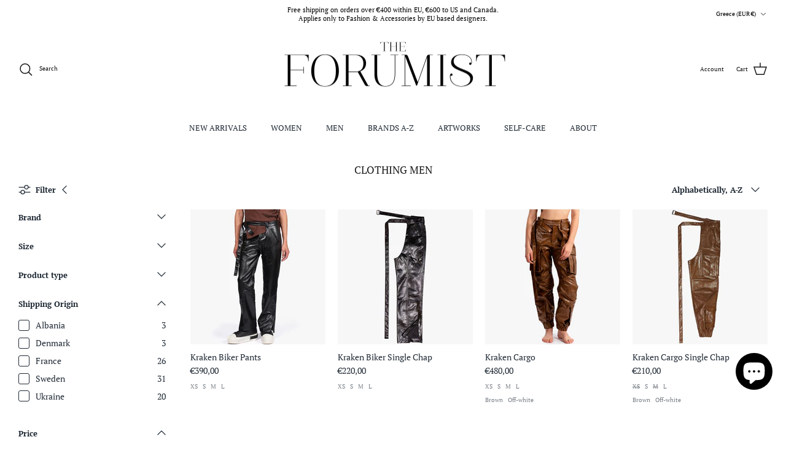

--- FILE ---
content_type: text/html; charset=utf-8
request_url: https://store.theforumist.com/en-gr/collections/clothing-men?page=2
body_size: 59809
content:
<!DOCTYPE html><html lang="en" dir="ltr">
<head>
<!-- Begin Added by flareAI Shopify App -->
<meta name="msvalidate.01" content="2657D70150E1A480B584245B06F3D7FA" />
<meta name="google-site-verification" content="dVh7-jT1IgYclfkcIvqyMbxUdhZ8h9lzNjlBgEK9wvY" />
<script async src="https://www.googletagmanager.com/gtag/js?id=G-XQ8HCK6728"></script>
<script>  
  window.dataLayer = window.dataLayer || [];  
  function gtag(){dataLayer.push(arguments);}  
  gtag('js', new Date());  
  gtag('config', 'G-XQ8HCK6728');
</script>
<!-- End Added by flareAI Shopify App -->

<!-- Google Tag Manager -->
<script>
  (function(w,d,s,l,i){w[l]=w[l]||[];w[l].push({'gtm.start':
  new Date().getTime(),event:'gtm.js'});var f=d.getElementsByTagName(s)[0],
  j=d.createElement(s),dl=l!='dataLayer'?'&l='+l:'';j.async=true;j.src=
  'https://www.googletagmanager.com/gtm.js?id='+i+dl;f.parentNode.insertBefore(j,f);
  })(window,document,'script','dataLayer','GTM-PZDJJK8');
</script>
<!-- End Google Tag Manager -->




  <!-- Symmetry 6.0.0 -->

  <title>
    Clothing Men &ndash; Page 2 &ndash; The Forumist
  </title>

  <meta charset="utf-8" />
<meta name="viewport" content="width=device-width,initial-scale=1.0" />
<meta http-equiv="X-UA-Compatible" content="IE=edge">

<link rel="preconnect" href="https://cdn.shopify.com" crossorigin>
<link rel="preconnect" href="https://fonts.shopify.com" crossorigin>
<link rel="preconnect" href="https://monorail-edge.shopifysvc.com"><link rel="preload" as="font" href="//store.theforumist.com/cdn/fonts/pt_serif/ptserif_n4.5dc26655329dc6264a046fc444eea109ea514d3d.woff2" type="font/woff2" crossorigin><link rel="preload" as="font" href="//store.theforumist.com/cdn/fonts/pt_serif/ptserif_n4.5dc26655329dc6264a046fc444eea109ea514d3d.woff2" type="font/woff2" crossorigin><link rel="preload" as="font" href="//store.theforumist.com/cdn/fonts/pt_serif/ptserif_n4.5dc26655329dc6264a046fc444eea109ea514d3d.woff2" type="font/woff2" crossorigin><link rel="preload" href="//store.theforumist.com/cdn/shop/t/49/assets/vendor.min.js?v=11589511144441591071704289038" as="script">
<link rel="preload" href="//store.theforumist.com/cdn/shop/t/49/assets/theme.js?v=181571558710698367881704289038" as="script"><link rel="canonical" href="https://store.theforumist.com/en-gr/collections/clothing-men?page=2" /><link rel="icon" href="//store.theforumist.com/cdn/shop/files/logo_outlined_black1.png?crop=center&height=48&v=1645185065&width=48" type="image/png">
<style>
    @font-face {
  font-family: "PT Serif";
  font-weight: 400;
  font-style: normal;
  font-display: fallback;
  src: url("//store.theforumist.com/cdn/fonts/pt_serif/ptserif_n4.5dc26655329dc6264a046fc444eea109ea514d3d.woff2") format("woff2"),
       url("//store.theforumist.com/cdn/fonts/pt_serif/ptserif_n4.1549d2c00b7c71aa534c98bf662cdf9b8ae01b92.woff") format("woff");
}

    @font-face {
  font-family: "PT Serif";
  font-weight: 700;
  font-style: normal;
  font-display: fallback;
  src: url("//store.theforumist.com/cdn/fonts/pt_serif/ptserif_n7.05b01f581be1e3c8aaf548f8c90656344869b497.woff2") format("woff2"),
       url("//store.theforumist.com/cdn/fonts/pt_serif/ptserif_n7.f17e4873a71012cbec67e4ce660216ff0a1a81c8.woff") format("woff");
}

    
    @font-face {
  font-family: "PT Serif";
  font-weight: 400;
  font-style: italic;
  font-display: fallback;
  src: url("//store.theforumist.com/cdn/fonts/pt_serif/ptserif_i4.1afa02f8df7ccae6643176d4e6d154b743bbe421.woff2") format("woff2"),
       url("//store.theforumist.com/cdn/fonts/pt_serif/ptserif_i4.7f2e0dc06d42deb66485d571450c1756b37093e3.woff") format("woff");
}

    @font-face {
  font-family: "PT Serif";
  font-weight: 700;
  font-style: italic;
  font-display: fallback;
  src: url("//store.theforumist.com/cdn/fonts/pt_serif/ptserif_i7.4ff1f7baaf6f5304a2181c5d610af6ed12b35185.woff2") format("woff2"),
       url("//store.theforumist.com/cdn/fonts/pt_serif/ptserif_i7.2848bc6aae0dac68eb07fe4fc086069a0c77264c.woff") format("woff");
}

    @font-face {
  font-family: "PT Serif";
  font-weight: 400;
  font-style: normal;
  font-display: fallback;
  src: url("//store.theforumist.com/cdn/fonts/pt_serif/ptserif_n4.5dc26655329dc6264a046fc444eea109ea514d3d.woff2") format("woff2"),
       url("//store.theforumist.com/cdn/fonts/pt_serif/ptserif_n4.1549d2c00b7c71aa534c98bf662cdf9b8ae01b92.woff") format("woff");
}

    
    @font-face {
  font-family: "PT Serif";
  font-weight: 400;
  font-style: normal;
  font-display: fallback;
  src: url("//store.theforumist.com/cdn/fonts/pt_serif/ptserif_n4.5dc26655329dc6264a046fc444eea109ea514d3d.woff2") format("woff2"),
       url("//store.theforumist.com/cdn/fonts/pt_serif/ptserif_n4.1549d2c00b7c71aa534c98bf662cdf9b8ae01b92.woff") format("woff");
}

    
  </style>

  <meta property="og:site_name" content="The Forumist">
<meta property="og:url" content="https://store.theforumist.com/en-gr/collections/clothing-men?page=2">
<meta property="og:title" content="Clothing Men">
<meta property="og:type" content="product.group">
<meta property="og:description" content="The Forumist Store celebrates a new generation of creatives within art, fashion, design, and beauty. Devoted to curating and sourcing progressive and consciously-created pieces from artists and designers across the globe, sustainability as its best combined with love and passion for beauty and uniqueness."><meta property="og:image" content="http://store.theforumist.com/cdn/shop/files/logo-text-black-trans-XXL_1200x1200.jpg?v=1648382456">
  <meta property="og:image:secure_url" content="https://store.theforumist.com/cdn/shop/files/logo-text-black-trans-XXL_1200x1200.jpg?v=1648382456">
  <meta property="og:image:width" content="1180">
  <meta property="og:image:height" content="944"><meta name="twitter:card" content="summary_large_image">
<meta name="twitter:title" content="Clothing Men">
<meta name="twitter:description" content="The Forumist Store celebrates a new generation of creatives within art, fashion, design, and beauty. Devoted to curating and sourcing progressive and consciously-created pieces from artists and designers across the globe, sustainability as its best combined with love and passion for beauty and uniqueness.">


  <link href="//store.theforumist.com/cdn/shop/t/49/assets/styles.css?v=77577712305287233271704289038" rel="stylesheet" type="text/css" media="all" />
<script>
    window.theme = window.theme || {};
    theme.money_format_with_product_code_preference = "\u003cspan class=money\u003e€{{amount_with_comma_separator}}\u003c\/span\u003e";
    theme.money_format_with_cart_code_preference = "\u003cspan class=money\u003e€{{amount_with_comma_separator}}\u003c\/span\u003e";
    theme.money_format = "\u003cspan class=money\u003e€{{amount_with_comma_separator}}\u003c\/span\u003e";
    theme.strings = {
      previous: "Previous",
      next: "Next",
      addressError: "Error looking up that address",
      addressNoResults: "No results for that address",
      addressQueryLimit: "You have exceeded the Google API usage limit. Consider upgrading to a \u003ca href=\"https:\/\/developers.google.com\/maps\/premium\/usage-limits\"\u003ePremium Plan\u003c\/a\u003e.",
      authError: "There was a problem authenticating your Google Maps API Key.",
      icon_labels_left: "Left",
      icon_labels_right: "Right",
      icon_labels_down: "Down",
      icon_labels_close: "Close",
      icon_labels_plus: "Plus",
      imageSlider: "Image slider",
      cart_terms_confirmation: "You must agree to the terms and conditions before continuing.",
      cart_general_quantity_too_high: "You can only have [QUANTITY] in your cart",
      products_listing_from: "From",
      layout_live_search_see_all: "See all results",
      products_product_add_to_cart: "Add to Cart",
      products_variant_no_stock: "Sold out",
      products_variant_non_existent: "Unavailable",
      products_product_pick_a: "Pick a",
      general_navigation_menu_toggle_aria_label: "Toggle menu",
      general_accessibility_labels_close: "Close",
      products_product_added_to_cart: "Added to cart",
      general_quick_search_pages: "Pages",
      general_quick_search_no_results: "Sorry, we couldn\u0026#39;t find any results",
      collections_general_see_all_subcollections: "See all..."
    };
    theme.routes = {
      cart_url: '/en-gr/cart',
      cart_add_url: '/en-gr/cart/add.js',
      cart_update_url: '/en-gr/cart/update.js',
      predictive_search_url: '/en-gr/search/suggest'
    };
    theme.settings = {
      cart_type: "drawer",
      after_add_to_cart: "notification",
      quickbuy_style: "button",
      avoid_orphans: true
    };
    document.documentElement.classList.add('js');
  </script>

  <script src="//store.theforumist.com/cdn/shop/t/49/assets/vendor.min.js?v=11589511144441591071704289038" defer="defer"></script>
  <script src="//store.theforumist.com/cdn/shop/t/49/assets/theme.js?v=181571558710698367881704289038" defer="defer"></script>

  <script>window.performance && window.performance.mark && window.performance.mark('shopify.content_for_header.start');</script><meta name="google-site-verification" content="CnnYntnDmDxqv1CDrVUsJWlTFDJM5FDEn-ZRudnzmYY">
<meta id="shopify-digital-wallet" name="shopify-digital-wallet" content="/30210261129/digital_wallets/dialog">
<meta name="shopify-checkout-api-token" content="6997fe23e7de259bc7f928956d76a2cc">
<meta id="in-context-paypal-metadata" data-shop-id="30210261129" data-venmo-supported="false" data-environment="production" data-locale="en_US" data-paypal-v4="true" data-currency="EUR">
<link rel="alternate" type="application/atom+xml" title="Feed" href="/en-gr/collections/clothing-men.atom" />
<link rel="prev" href="/en-gr/collections/clothing-men?page=1">
<link rel="next" href="/en-gr/collections/clothing-men?page=3">
<link rel="alternate" hreflang="x-default" href="https://store.theforumist.com/collections/clothing-men?page=2">
<link rel="alternate" hreflang="en" href="https://store.theforumist.com/collections/clothing-men?page=2">
<link rel="alternate" hreflang="en-AU" href="https://store.theforumist.com/en-au/collections/clothing-men?page=2">
<link rel="alternate" hreflang="en-AT" href="https://store.theforumist.com/en-at/collections/clothing-men?page=2">
<link rel="alternate" hreflang="en-BE" href="https://store.theforumist.com/en-be/collections/clothing-men?page=2">
<link rel="alternate" hreflang="en-CA" href="https://store.theforumist.com/en-ca/collections/clothing-men?page=2">
<link rel="alternate" hreflang="en-FI" href="https://store.theforumist.com/en-fi/collections/clothing-men?page=2">
<link rel="alternate" hreflang="en-FR" href="https://store.theforumist.com/en-fr/collections/clothing-men?page=2">
<link rel="alternate" hreflang="en-GR" href="https://store.theforumist.com/en-gr/collections/clothing-men?page=2">
<link rel="alternate" hreflang="en-HU" href="https://store.theforumist.com/en-hu/collections/clothing-men?page=2">
<link rel="alternate" hreflang="en-IE" href="https://store.theforumist.com/en-ie/collections/clothing-men?page=2">
<link rel="alternate" hreflang="en-IT" href="https://store.theforumist.com/en-it/collections/clothing-men?page=2">
<link rel="alternate" hreflang="en-LU" href="https://store.theforumist.com/en-lu/collections/clothing-men?page=2">
<link rel="alternate" hreflang="en-NL" href="https://store.theforumist.com/en-nl/collections/clothing-men?page=2">
<link rel="alternate" hreflang="en-PL" href="https://store.theforumist.com/en-pl/collections/clothing-men?page=2">
<link rel="alternate" hreflang="en-PT" href="https://store.theforumist.com/en-pt/collections/clothing-men?page=2">
<link rel="alternate" hreflang="en-SK" href="https://store.theforumist.com/en-sk/collections/clothing-men?page=2">
<link rel="alternate" hreflang="en-ES" href="https://store.theforumist.com/en-es/collections/clothing-men?page=2">
<link rel="alternate" hreflang="en-CH" href="https://store.theforumist.com/en-ch/collections/clothing-men?page=2">
<link rel="alternate" type="application/json+oembed" href="https://store.theforumist.com/en-gr/collections/clothing-men.oembed?page=2">
<script async="async" src="/checkouts/internal/preloads.js?locale=en-GR"></script>
<link rel="preconnect" href="https://shop.app" crossorigin="anonymous">
<script async="async" src="https://shop.app/checkouts/internal/preloads.js?locale=en-GR&shop_id=30210261129" crossorigin="anonymous"></script>
<script id="apple-pay-shop-capabilities" type="application/json">{"shopId":30210261129,"countryCode":"SE","currencyCode":"EUR","merchantCapabilities":["supports3DS"],"merchantId":"gid:\/\/shopify\/Shop\/30210261129","merchantName":"The Forumist","requiredBillingContactFields":["postalAddress","email","phone"],"requiredShippingContactFields":["postalAddress","email","phone"],"shippingType":"shipping","supportedNetworks":["visa","maestro","masterCard","amex"],"total":{"type":"pending","label":"The Forumist","amount":"1.00"},"shopifyPaymentsEnabled":true,"supportsSubscriptions":true}</script>
<script id="shopify-features" type="application/json">{"accessToken":"6997fe23e7de259bc7f928956d76a2cc","betas":["rich-media-storefront-analytics"],"domain":"store.theforumist.com","predictiveSearch":true,"shopId":30210261129,"locale":"en"}</script>
<script>var Shopify = Shopify || {};
Shopify.shop = "theforumist.myshopify.com";
Shopify.locale = "en";
Shopify.currency = {"active":"EUR","rate":"1.0"};
Shopify.country = "GR";
Shopify.theme = {"name":"Live Symmetry","id":157016228182,"schema_name":"Symmetry","schema_version":"6.0.0","theme_store_id":568,"role":"main"};
Shopify.theme.handle = "null";
Shopify.theme.style = {"id":null,"handle":null};
Shopify.cdnHost = "store.theforumist.com/cdn";
Shopify.routes = Shopify.routes || {};
Shopify.routes.root = "/en-gr/";</script>
<script type="module">!function(o){(o.Shopify=o.Shopify||{}).modules=!0}(window);</script>
<script>!function(o){function n(){var o=[];function n(){o.push(Array.prototype.slice.apply(arguments))}return n.q=o,n}var t=o.Shopify=o.Shopify||{};t.loadFeatures=n(),t.autoloadFeatures=n()}(window);</script>
<script>
  window.ShopifyPay = window.ShopifyPay || {};
  window.ShopifyPay.apiHost = "shop.app\/pay";
  window.ShopifyPay.redirectState = null;
</script>
<script id="shop-js-analytics" type="application/json">{"pageType":"collection"}</script>
<script defer="defer" async type="module" src="//store.theforumist.com/cdn/shopifycloud/shop-js/modules/v2/client.init-shop-cart-sync_BT-GjEfc.en.esm.js"></script>
<script defer="defer" async type="module" src="//store.theforumist.com/cdn/shopifycloud/shop-js/modules/v2/chunk.common_D58fp_Oc.esm.js"></script>
<script defer="defer" async type="module" src="//store.theforumist.com/cdn/shopifycloud/shop-js/modules/v2/chunk.modal_xMitdFEc.esm.js"></script>
<script type="module">
  await import("//store.theforumist.com/cdn/shopifycloud/shop-js/modules/v2/client.init-shop-cart-sync_BT-GjEfc.en.esm.js");
await import("//store.theforumist.com/cdn/shopifycloud/shop-js/modules/v2/chunk.common_D58fp_Oc.esm.js");
await import("//store.theforumist.com/cdn/shopifycloud/shop-js/modules/v2/chunk.modal_xMitdFEc.esm.js");

  window.Shopify.SignInWithShop?.initShopCartSync?.({"fedCMEnabled":true,"windoidEnabled":true});

</script>
<script>
  window.Shopify = window.Shopify || {};
  if (!window.Shopify.featureAssets) window.Shopify.featureAssets = {};
  window.Shopify.featureAssets['shop-js'] = {"shop-cart-sync":["modules/v2/client.shop-cart-sync_DZOKe7Ll.en.esm.js","modules/v2/chunk.common_D58fp_Oc.esm.js","modules/v2/chunk.modal_xMitdFEc.esm.js"],"init-fed-cm":["modules/v2/client.init-fed-cm_B6oLuCjv.en.esm.js","modules/v2/chunk.common_D58fp_Oc.esm.js","modules/v2/chunk.modal_xMitdFEc.esm.js"],"shop-cash-offers":["modules/v2/client.shop-cash-offers_D2sdYoxE.en.esm.js","modules/v2/chunk.common_D58fp_Oc.esm.js","modules/v2/chunk.modal_xMitdFEc.esm.js"],"shop-login-button":["modules/v2/client.shop-login-button_QeVjl5Y3.en.esm.js","modules/v2/chunk.common_D58fp_Oc.esm.js","modules/v2/chunk.modal_xMitdFEc.esm.js"],"pay-button":["modules/v2/client.pay-button_DXTOsIq6.en.esm.js","modules/v2/chunk.common_D58fp_Oc.esm.js","modules/v2/chunk.modal_xMitdFEc.esm.js"],"shop-button":["modules/v2/client.shop-button_DQZHx9pm.en.esm.js","modules/v2/chunk.common_D58fp_Oc.esm.js","modules/v2/chunk.modal_xMitdFEc.esm.js"],"avatar":["modules/v2/client.avatar_BTnouDA3.en.esm.js"],"init-windoid":["modules/v2/client.init-windoid_CR1B-cfM.en.esm.js","modules/v2/chunk.common_D58fp_Oc.esm.js","modules/v2/chunk.modal_xMitdFEc.esm.js"],"init-shop-for-new-customer-accounts":["modules/v2/client.init-shop-for-new-customer-accounts_C_vY_xzh.en.esm.js","modules/v2/client.shop-login-button_QeVjl5Y3.en.esm.js","modules/v2/chunk.common_D58fp_Oc.esm.js","modules/v2/chunk.modal_xMitdFEc.esm.js"],"init-shop-email-lookup-coordinator":["modules/v2/client.init-shop-email-lookup-coordinator_BI7n9ZSv.en.esm.js","modules/v2/chunk.common_D58fp_Oc.esm.js","modules/v2/chunk.modal_xMitdFEc.esm.js"],"init-shop-cart-sync":["modules/v2/client.init-shop-cart-sync_BT-GjEfc.en.esm.js","modules/v2/chunk.common_D58fp_Oc.esm.js","modules/v2/chunk.modal_xMitdFEc.esm.js"],"shop-toast-manager":["modules/v2/client.shop-toast-manager_DiYdP3xc.en.esm.js","modules/v2/chunk.common_D58fp_Oc.esm.js","modules/v2/chunk.modal_xMitdFEc.esm.js"],"init-customer-accounts":["modules/v2/client.init-customer-accounts_D9ZNqS-Q.en.esm.js","modules/v2/client.shop-login-button_QeVjl5Y3.en.esm.js","modules/v2/chunk.common_D58fp_Oc.esm.js","modules/v2/chunk.modal_xMitdFEc.esm.js"],"init-customer-accounts-sign-up":["modules/v2/client.init-customer-accounts-sign-up_iGw4briv.en.esm.js","modules/v2/client.shop-login-button_QeVjl5Y3.en.esm.js","modules/v2/chunk.common_D58fp_Oc.esm.js","modules/v2/chunk.modal_xMitdFEc.esm.js"],"shop-follow-button":["modules/v2/client.shop-follow-button_CqMgW2wH.en.esm.js","modules/v2/chunk.common_D58fp_Oc.esm.js","modules/v2/chunk.modal_xMitdFEc.esm.js"],"checkout-modal":["modules/v2/client.checkout-modal_xHeaAweL.en.esm.js","modules/v2/chunk.common_D58fp_Oc.esm.js","modules/v2/chunk.modal_xMitdFEc.esm.js"],"shop-login":["modules/v2/client.shop-login_D91U-Q7h.en.esm.js","modules/v2/chunk.common_D58fp_Oc.esm.js","modules/v2/chunk.modal_xMitdFEc.esm.js"],"lead-capture":["modules/v2/client.lead-capture_BJmE1dJe.en.esm.js","modules/v2/chunk.common_D58fp_Oc.esm.js","modules/v2/chunk.modal_xMitdFEc.esm.js"],"payment-terms":["modules/v2/client.payment-terms_Ci9AEqFq.en.esm.js","modules/v2/chunk.common_D58fp_Oc.esm.js","modules/v2/chunk.modal_xMitdFEc.esm.js"]};
</script>
<script>(function() {
  var isLoaded = false;
  function asyncLoad() {
    if (isLoaded) return;
    isLoaded = true;
    var urls = ["https:\/\/cdn.nfcube.com\/instafeed-ee9a881ef968cc7fba47295a6c9874b5.js?shop=theforumist.myshopify.com","https:\/\/d1639lhkj5l89m.cloudfront.net\/js\/storefront\/uppromote.js?shop=theforumist.myshopify.com","\/\/cdn.shopify.com\/proxy\/2ca10621fafa17f0ca96fba317d3ff207f5ad9f3c214a2cd02637b99733fd83e\/api.goaffpro.com\/loader.js?shop=theforumist.myshopify.com\u0026sp-cache-control=cHVibGljLCBtYXgtYWdlPTkwMA"];
    for (var i = 0; i < urls.length; i++) {
      var s = document.createElement('script');
      s.type = 'text/javascript';
      s.async = true;
      s.src = urls[i];
      var x = document.getElementsByTagName('script')[0];
      x.parentNode.insertBefore(s, x);
    }
  };
  if(window.attachEvent) {
    window.attachEvent('onload', asyncLoad);
  } else {
    window.addEventListener('load', asyncLoad, false);
  }
})();</script>
<script id="__st">var __st={"a":30210261129,"offset":3600,"reqid":"14d16ac1-bc29-4291-a29b-2fe3c5b8552c-1769066900","pageurl":"store.theforumist.com\/en-gr\/collections\/clothing-men?page=2","u":"e5f5fef2ca92","p":"collection","rtyp":"collection","rid":288611106984};</script>
<script>window.ShopifyPaypalV4VisibilityTracking = true;</script>
<script id="captcha-bootstrap">!function(){'use strict';const t='contact',e='account',n='new_comment',o=[[t,t],['blogs',n],['comments',n],[t,'customer']],c=[[e,'customer_login'],[e,'guest_login'],[e,'recover_customer_password'],[e,'create_customer']],r=t=>t.map((([t,e])=>`form[action*='/${t}']:not([data-nocaptcha='true']) input[name='form_type'][value='${e}']`)).join(','),a=t=>()=>t?[...document.querySelectorAll(t)].map((t=>t.form)):[];function s(){const t=[...o],e=r(t);return a(e)}const i='password',u='form_key',d=['recaptcha-v3-token','g-recaptcha-response','h-captcha-response',i],f=()=>{try{return window.sessionStorage}catch{return}},m='__shopify_v',_=t=>t.elements[u];function p(t,e,n=!1){try{const o=window.sessionStorage,c=JSON.parse(o.getItem(e)),{data:r}=function(t){const{data:e,action:n}=t;return t[m]||n?{data:e,action:n}:{data:t,action:n}}(c);for(const[e,n]of Object.entries(r))t.elements[e]&&(t.elements[e].value=n);n&&o.removeItem(e)}catch(o){console.error('form repopulation failed',{error:o})}}const l='form_type',E='cptcha';function T(t){t.dataset[E]=!0}const w=window,h=w.document,L='Shopify',v='ce_forms',y='captcha';let A=!1;((t,e)=>{const n=(g='f06e6c50-85a8-45c8-87d0-21a2b65856fe',I='https://cdn.shopify.com/shopifycloud/storefront-forms-hcaptcha/ce_storefront_forms_captcha_hcaptcha.v1.5.2.iife.js',D={infoText:'Protected by hCaptcha',privacyText:'Privacy',termsText:'Terms'},(t,e,n)=>{const o=w[L][v],c=o.bindForm;if(c)return c(t,g,e,D).then(n);var r;o.q.push([[t,g,e,D],n]),r=I,A||(h.body.append(Object.assign(h.createElement('script'),{id:'captcha-provider',async:!0,src:r})),A=!0)});var g,I,D;w[L]=w[L]||{},w[L][v]=w[L][v]||{},w[L][v].q=[],w[L][y]=w[L][y]||{},w[L][y].protect=function(t,e){n(t,void 0,e),T(t)},Object.freeze(w[L][y]),function(t,e,n,w,h,L){const[v,y,A,g]=function(t,e,n){const i=e?o:[],u=t?c:[],d=[...i,...u],f=r(d),m=r(i),_=r(d.filter((([t,e])=>n.includes(e))));return[a(f),a(m),a(_),s()]}(w,h,L),I=t=>{const e=t.target;return e instanceof HTMLFormElement?e:e&&e.form},D=t=>v().includes(t);t.addEventListener('submit',(t=>{const e=I(t);if(!e)return;const n=D(e)&&!e.dataset.hcaptchaBound&&!e.dataset.recaptchaBound,o=_(e),c=g().includes(e)&&(!o||!o.value);(n||c)&&t.preventDefault(),c&&!n&&(function(t){try{if(!f())return;!function(t){const e=f();if(!e)return;const n=_(t);if(!n)return;const o=n.value;o&&e.removeItem(o)}(t);const e=Array.from(Array(32),(()=>Math.random().toString(36)[2])).join('');!function(t,e){_(t)||t.append(Object.assign(document.createElement('input'),{type:'hidden',name:u})),t.elements[u].value=e}(t,e),function(t,e){const n=f();if(!n)return;const o=[...t.querySelectorAll(`input[type='${i}']`)].map((({name:t})=>t)),c=[...d,...o],r={};for(const[a,s]of new FormData(t).entries())c.includes(a)||(r[a]=s);n.setItem(e,JSON.stringify({[m]:1,action:t.action,data:r}))}(t,e)}catch(e){console.error('failed to persist form',e)}}(e),e.submit())}));const S=(t,e)=>{t&&!t.dataset[E]&&(n(t,e.some((e=>e===t))),T(t))};for(const o of['focusin','change'])t.addEventListener(o,(t=>{const e=I(t);D(e)&&S(e,y())}));const B=e.get('form_key'),M=e.get(l),P=B&&M;t.addEventListener('DOMContentLoaded',(()=>{const t=y();if(P)for(const e of t)e.elements[l].value===M&&p(e,B);[...new Set([...A(),...v().filter((t=>'true'===t.dataset.shopifyCaptcha))])].forEach((e=>S(e,t)))}))}(h,new URLSearchParams(w.location.search),n,t,e,['guest_login'])})(!0,!0)}();</script>
<script integrity="sha256-4kQ18oKyAcykRKYeNunJcIwy7WH5gtpwJnB7kiuLZ1E=" data-source-attribution="shopify.loadfeatures" defer="defer" src="//store.theforumist.com/cdn/shopifycloud/storefront/assets/storefront/load_feature-a0a9edcb.js" crossorigin="anonymous"></script>
<script crossorigin="anonymous" defer="defer" src="//store.theforumist.com/cdn/shopifycloud/storefront/assets/shopify_pay/storefront-65b4c6d7.js?v=20250812"></script>
<script data-source-attribution="shopify.dynamic_checkout.dynamic.init">var Shopify=Shopify||{};Shopify.PaymentButton=Shopify.PaymentButton||{isStorefrontPortableWallets:!0,init:function(){window.Shopify.PaymentButton.init=function(){};var t=document.createElement("script");t.src="https://store.theforumist.com/cdn/shopifycloud/portable-wallets/latest/portable-wallets.en.js",t.type="module",document.head.appendChild(t)}};
</script>
<script data-source-attribution="shopify.dynamic_checkout.buyer_consent">
  function portableWalletsHideBuyerConsent(e){var t=document.getElementById("shopify-buyer-consent"),n=document.getElementById("shopify-subscription-policy-button");t&&n&&(t.classList.add("hidden"),t.setAttribute("aria-hidden","true"),n.removeEventListener("click",e))}function portableWalletsShowBuyerConsent(e){var t=document.getElementById("shopify-buyer-consent"),n=document.getElementById("shopify-subscription-policy-button");t&&n&&(t.classList.remove("hidden"),t.removeAttribute("aria-hidden"),n.addEventListener("click",e))}window.Shopify?.PaymentButton&&(window.Shopify.PaymentButton.hideBuyerConsent=portableWalletsHideBuyerConsent,window.Shopify.PaymentButton.showBuyerConsent=portableWalletsShowBuyerConsent);
</script>
<script data-source-attribution="shopify.dynamic_checkout.cart.bootstrap">document.addEventListener("DOMContentLoaded",(function(){function t(){return document.querySelector("shopify-accelerated-checkout-cart, shopify-accelerated-checkout")}if(t())Shopify.PaymentButton.init();else{new MutationObserver((function(e,n){t()&&(Shopify.PaymentButton.init(),n.disconnect())})).observe(document.body,{childList:!0,subtree:!0})}}));
</script>
<script id='scb4127' type='text/javascript' async='' src='https://store.theforumist.com/cdn/shopifycloud/privacy-banner/storefront-banner.js'></script><link id="shopify-accelerated-checkout-styles" rel="stylesheet" media="screen" href="https://store.theforumist.com/cdn/shopifycloud/portable-wallets/latest/accelerated-checkout-backwards-compat.css" crossorigin="anonymous">
<style id="shopify-accelerated-checkout-cart">
        #shopify-buyer-consent {
  margin-top: 1em;
  display: inline-block;
  width: 100%;
}

#shopify-buyer-consent.hidden {
  display: none;
}

#shopify-subscription-policy-button {
  background: none;
  border: none;
  padding: 0;
  text-decoration: underline;
  font-size: inherit;
  cursor: pointer;
}

#shopify-subscription-policy-button::before {
  box-shadow: none;
}

      </style>

<script>window.performance && window.performance.mark && window.performance.mark('shopify.content_for_header.end');</script>

<!-- Script Begin Added by flareAI Shopify App -->
<script rel="nofollow" src="https://store.theforumist.com/apps/mansion-flare/scripts/store.theforumist.com/flareai_script.js" defer></script>
<!-- Script End Added by flareAI Shopify App -->
<script src="https://cdn.shopify.com/extensions/019b20db-86ea-7f60-a5ac-efd39c1e2d01/appointment-booking-appointo-87/assets/appointo_bundle.js" type="text/javascript" defer="defer"></script>
<script src="https://cdn.shopify.com/extensions/e8878072-2f6b-4e89-8082-94b04320908d/inbox-1254/assets/inbox-chat-loader.js" type="text/javascript" defer="defer"></script>
<link href="https://monorail-edge.shopifysvc.com" rel="dns-prefetch">
<script>(function(){if ("sendBeacon" in navigator && "performance" in window) {try {var session_token_from_headers = performance.getEntriesByType('navigation')[0].serverTiming.find(x => x.name == '_s').description;} catch {var session_token_from_headers = undefined;}var session_cookie_matches = document.cookie.match(/_shopify_s=([^;]*)/);var session_token_from_cookie = session_cookie_matches && session_cookie_matches.length === 2 ? session_cookie_matches[1] : "";var session_token = session_token_from_headers || session_token_from_cookie || "";function handle_abandonment_event(e) {var entries = performance.getEntries().filter(function(entry) {return /monorail-edge.shopifysvc.com/.test(entry.name);});if (!window.abandonment_tracked && entries.length === 0) {window.abandonment_tracked = true;var currentMs = Date.now();var navigation_start = performance.timing.navigationStart;var payload = {shop_id: 30210261129,url: window.location.href,navigation_start,duration: currentMs - navigation_start,session_token,page_type: "collection"};window.navigator.sendBeacon("https://monorail-edge.shopifysvc.com/v1/produce", JSON.stringify({schema_id: "online_store_buyer_site_abandonment/1.1",payload: payload,metadata: {event_created_at_ms: currentMs,event_sent_at_ms: currentMs}}));}}window.addEventListener('pagehide', handle_abandonment_event);}}());</script>
<script id="web-pixels-manager-setup">(function e(e,d,r,n,o){if(void 0===o&&(o={}),!Boolean(null===(a=null===(i=window.Shopify)||void 0===i?void 0:i.analytics)||void 0===a?void 0:a.replayQueue)){var i,a;window.Shopify=window.Shopify||{};var t=window.Shopify;t.analytics=t.analytics||{};var s=t.analytics;s.replayQueue=[],s.publish=function(e,d,r){return s.replayQueue.push([e,d,r]),!0};try{self.performance.mark("wpm:start")}catch(e){}var l=function(){var e={modern:/Edge?\/(1{2}[4-9]|1[2-9]\d|[2-9]\d{2}|\d{4,})\.\d+(\.\d+|)|Firefox\/(1{2}[4-9]|1[2-9]\d|[2-9]\d{2}|\d{4,})\.\d+(\.\d+|)|Chrom(ium|e)\/(9{2}|\d{3,})\.\d+(\.\d+|)|(Maci|X1{2}).+ Version\/(15\.\d+|(1[6-9]|[2-9]\d|\d{3,})\.\d+)([,.]\d+|)( \(\w+\)|)( Mobile\/\w+|) Safari\/|Chrome.+OPR\/(9{2}|\d{3,})\.\d+\.\d+|(CPU[ +]OS|iPhone[ +]OS|CPU[ +]iPhone|CPU IPhone OS|CPU iPad OS)[ +]+(15[._]\d+|(1[6-9]|[2-9]\d|\d{3,})[._]\d+)([._]\d+|)|Android:?[ /-](13[3-9]|1[4-9]\d|[2-9]\d{2}|\d{4,})(\.\d+|)(\.\d+|)|Android.+Firefox\/(13[5-9]|1[4-9]\d|[2-9]\d{2}|\d{4,})\.\d+(\.\d+|)|Android.+Chrom(ium|e)\/(13[3-9]|1[4-9]\d|[2-9]\d{2}|\d{4,})\.\d+(\.\d+|)|SamsungBrowser\/([2-9]\d|\d{3,})\.\d+/,legacy:/Edge?\/(1[6-9]|[2-9]\d|\d{3,})\.\d+(\.\d+|)|Firefox\/(5[4-9]|[6-9]\d|\d{3,})\.\d+(\.\d+|)|Chrom(ium|e)\/(5[1-9]|[6-9]\d|\d{3,})\.\d+(\.\d+|)([\d.]+$|.*Safari\/(?![\d.]+ Edge\/[\d.]+$))|(Maci|X1{2}).+ Version\/(10\.\d+|(1[1-9]|[2-9]\d|\d{3,})\.\d+)([,.]\d+|)( \(\w+\)|)( Mobile\/\w+|) Safari\/|Chrome.+OPR\/(3[89]|[4-9]\d|\d{3,})\.\d+\.\d+|(CPU[ +]OS|iPhone[ +]OS|CPU[ +]iPhone|CPU IPhone OS|CPU iPad OS)[ +]+(10[._]\d+|(1[1-9]|[2-9]\d|\d{3,})[._]\d+)([._]\d+|)|Android:?[ /-](13[3-9]|1[4-9]\d|[2-9]\d{2}|\d{4,})(\.\d+|)(\.\d+|)|Mobile Safari.+OPR\/([89]\d|\d{3,})\.\d+\.\d+|Android.+Firefox\/(13[5-9]|1[4-9]\d|[2-9]\d{2}|\d{4,})\.\d+(\.\d+|)|Android.+Chrom(ium|e)\/(13[3-9]|1[4-9]\d|[2-9]\d{2}|\d{4,})\.\d+(\.\d+|)|Android.+(UC? ?Browser|UCWEB|U3)[ /]?(15\.([5-9]|\d{2,})|(1[6-9]|[2-9]\d|\d{3,})\.\d+)\.\d+|SamsungBrowser\/(5\.\d+|([6-9]|\d{2,})\.\d+)|Android.+MQ{2}Browser\/(14(\.(9|\d{2,})|)|(1[5-9]|[2-9]\d|\d{3,})(\.\d+|))(\.\d+|)|K[Aa][Ii]OS\/(3\.\d+|([4-9]|\d{2,})\.\d+)(\.\d+|)/},d=e.modern,r=e.legacy,n=navigator.userAgent;return n.match(d)?"modern":n.match(r)?"legacy":"unknown"}(),u="modern"===l?"modern":"legacy",c=(null!=n?n:{modern:"",legacy:""})[u],f=function(e){return[e.baseUrl,"/wpm","/b",e.hashVersion,"modern"===e.buildTarget?"m":"l",".js"].join("")}({baseUrl:d,hashVersion:r,buildTarget:u}),m=function(e){var d=e.version,r=e.bundleTarget,n=e.surface,o=e.pageUrl,i=e.monorailEndpoint;return{emit:function(e){var a=e.status,t=e.errorMsg,s=(new Date).getTime(),l=JSON.stringify({metadata:{event_sent_at_ms:s},events:[{schema_id:"web_pixels_manager_load/3.1",payload:{version:d,bundle_target:r,page_url:o,status:a,surface:n,error_msg:t},metadata:{event_created_at_ms:s}}]});if(!i)return console&&console.warn&&console.warn("[Web Pixels Manager] No Monorail endpoint provided, skipping logging."),!1;try{return self.navigator.sendBeacon.bind(self.navigator)(i,l)}catch(e){}var u=new XMLHttpRequest;try{return u.open("POST",i,!0),u.setRequestHeader("Content-Type","text/plain"),u.send(l),!0}catch(e){return console&&console.warn&&console.warn("[Web Pixels Manager] Got an unhandled error while logging to Monorail."),!1}}}}({version:r,bundleTarget:l,surface:e.surface,pageUrl:self.location.href,monorailEndpoint:e.monorailEndpoint});try{o.browserTarget=l,function(e){var d=e.src,r=e.async,n=void 0===r||r,o=e.onload,i=e.onerror,a=e.sri,t=e.scriptDataAttributes,s=void 0===t?{}:t,l=document.createElement("script"),u=document.querySelector("head"),c=document.querySelector("body");if(l.async=n,l.src=d,a&&(l.integrity=a,l.crossOrigin="anonymous"),s)for(var f in s)if(Object.prototype.hasOwnProperty.call(s,f))try{l.dataset[f]=s[f]}catch(e){}if(o&&l.addEventListener("load",o),i&&l.addEventListener("error",i),u)u.appendChild(l);else{if(!c)throw new Error("Did not find a head or body element to append the script");c.appendChild(l)}}({src:f,async:!0,onload:function(){if(!function(){var e,d;return Boolean(null===(d=null===(e=window.Shopify)||void 0===e?void 0:e.analytics)||void 0===d?void 0:d.initialized)}()){var d=window.webPixelsManager.init(e)||void 0;if(d){var r=window.Shopify.analytics;r.replayQueue.forEach((function(e){var r=e[0],n=e[1],o=e[2];d.publishCustomEvent(r,n,o)})),r.replayQueue=[],r.publish=d.publishCustomEvent,r.visitor=d.visitor,r.initialized=!0}}},onerror:function(){return m.emit({status:"failed",errorMsg:"".concat(f," has failed to load")})},sri:function(e){var d=/^sha384-[A-Za-z0-9+/=]+$/;return"string"==typeof e&&d.test(e)}(c)?c:"",scriptDataAttributes:o}),m.emit({status:"loading"})}catch(e){m.emit({status:"failed",errorMsg:(null==e?void 0:e.message)||"Unknown error"})}}})({shopId: 30210261129,storefrontBaseUrl: "https://store.theforumist.com",extensionsBaseUrl: "https://extensions.shopifycdn.com/cdn/shopifycloud/web-pixels-manager",monorailEndpoint: "https://monorail-edge.shopifysvc.com/unstable/produce_batch",surface: "storefront-renderer",enabledBetaFlags: ["2dca8a86"],webPixelsConfigList: [{"id":"2397012310","configuration":"{\"shop\":\"theforumist.myshopify.com\",\"cookie_duration\":\"604800\"}","eventPayloadVersion":"v1","runtimeContext":"STRICT","scriptVersion":"a2e7513c3708f34b1f617d7ce88f9697","type":"APP","apiClientId":2744533,"privacyPurposes":["ANALYTICS","MARKETING"],"dataSharingAdjustments":{"protectedCustomerApprovalScopes":["read_customer_address","read_customer_email","read_customer_name","read_customer_personal_data","read_customer_phone"]}},{"id":"1290502486","configuration":"{\"shopId\":\"174319\",\"env\":\"production\",\"metaData\":\"[]\"}","eventPayloadVersion":"v1","runtimeContext":"STRICT","scriptVersion":"b5f36dde5f056353eb93a774a57c735e","type":"APP","apiClientId":2773553,"privacyPurposes":[],"dataSharingAdjustments":{"protectedCustomerApprovalScopes":["read_customer_address","read_customer_email","read_customer_name","read_customer_personal_data","read_customer_phone"]}},{"id":"991461718","configuration":"{\"config\":\"{\\\"google_tag_ids\\\":[\\\"G-6T8NPWMCL4\\\",\\\"AW-1013490505\\\",\\\"GT-NNVJRPS\\\"],\\\"target_country\\\":\\\"DE\\\",\\\"gtag_events\\\":[{\\\"type\\\":\\\"begin_checkout\\\",\\\"action_label\\\":[\\\"G-6T8NPWMCL4\\\",\\\"AW-1013490505\\\/25udCIG-hrwDEMnGouMD\\\"]},{\\\"type\\\":\\\"search\\\",\\\"action_label\\\":[\\\"G-6T8NPWMCL4\\\",\\\"AW-1013490505\\\/484VCIS-hrwDEMnGouMD\\\"]},{\\\"type\\\":\\\"view_item\\\",\\\"action_label\\\":[\\\"G-6T8NPWMCL4\\\",\\\"AW-1013490505\\\/tdqDCM69hrwDEMnGouMD\\\",\\\"MC-470EJM66J6\\\"]},{\\\"type\\\":\\\"purchase\\\",\\\"action_label\\\":[\\\"G-6T8NPWMCL4\\\",\\\"AW-1013490505\\\/BGwWCMu9hrwDEMnGouMD\\\",\\\"MC-470EJM66J6\\\"]},{\\\"type\\\":\\\"page_view\\\",\\\"action_label\\\":[\\\"G-6T8NPWMCL4\\\",\\\"AW-1013490505\\\/L-a7CMi9hrwDEMnGouMD\\\",\\\"MC-470EJM66J6\\\"]},{\\\"type\\\":\\\"add_payment_info\\\",\\\"action_label\\\":[\\\"G-6T8NPWMCL4\\\",\\\"AW-1013490505\\\/5UVLCIe-hrwDEMnGouMD\\\"]},{\\\"type\\\":\\\"add_to_cart\\\",\\\"action_label\\\":[\\\"G-6T8NPWMCL4\\\",\\\"AW-1013490505\\\/HcyqCNG9hrwDEMnGouMD\\\"]}],\\\"enable_monitoring_mode\\\":false}\"}","eventPayloadVersion":"v1","runtimeContext":"OPEN","scriptVersion":"b2a88bafab3e21179ed38636efcd8a93","type":"APP","apiClientId":1780363,"privacyPurposes":[],"dataSharingAdjustments":{"protectedCustomerApprovalScopes":["read_customer_address","read_customer_email","read_customer_name","read_customer_personal_data","read_customer_phone"]}},{"id":"371032406","configuration":"{\"pixel_id\":\"570002394278783\",\"pixel_type\":\"facebook_pixel\",\"metaapp_system_user_token\":\"-\"}","eventPayloadVersion":"v1","runtimeContext":"OPEN","scriptVersion":"ca16bc87fe92b6042fbaa3acc2fbdaa6","type":"APP","apiClientId":2329312,"privacyPurposes":["ANALYTICS","MARKETING","SALE_OF_DATA"],"dataSharingAdjustments":{"protectedCustomerApprovalScopes":["read_customer_address","read_customer_email","read_customer_name","read_customer_personal_data","read_customer_phone"]}},{"id":"180748630","configuration":"{\"tagID\":\"2613629064622\"}","eventPayloadVersion":"v1","runtimeContext":"STRICT","scriptVersion":"18031546ee651571ed29edbe71a3550b","type":"APP","apiClientId":3009811,"privacyPurposes":["ANALYTICS","MARKETING","SALE_OF_DATA"],"dataSharingAdjustments":{"protectedCustomerApprovalScopes":["read_customer_address","read_customer_email","read_customer_name","read_customer_personal_data","read_customer_phone"]}},{"id":"shopify-app-pixel","configuration":"{}","eventPayloadVersion":"v1","runtimeContext":"STRICT","scriptVersion":"0450","apiClientId":"shopify-pixel","type":"APP","privacyPurposes":["ANALYTICS","MARKETING"]},{"id":"shopify-custom-pixel","eventPayloadVersion":"v1","runtimeContext":"LAX","scriptVersion":"0450","apiClientId":"shopify-pixel","type":"CUSTOM","privacyPurposes":["ANALYTICS","MARKETING"]}],isMerchantRequest: false,initData: {"shop":{"name":"The Forumist","paymentSettings":{"currencyCode":"EUR"},"myshopifyDomain":"theforumist.myshopify.com","countryCode":"SE","storefrontUrl":"https:\/\/store.theforumist.com\/en-gr"},"customer":null,"cart":null,"checkout":null,"productVariants":[],"purchasingCompany":null},},"https://store.theforumist.com/cdn","fcfee988w5aeb613cpc8e4bc33m6693e112",{"modern":"","legacy":""},{"shopId":"30210261129","storefrontBaseUrl":"https:\/\/store.theforumist.com","extensionBaseUrl":"https:\/\/extensions.shopifycdn.com\/cdn\/shopifycloud\/web-pixels-manager","surface":"storefront-renderer","enabledBetaFlags":"[\"2dca8a86\"]","isMerchantRequest":"false","hashVersion":"fcfee988w5aeb613cpc8e4bc33m6693e112","publish":"custom","events":"[[\"page_viewed\",{}],[\"collection_viewed\",{\"collection\":{\"id\":\"288611106984\",\"title\":\"Clothing Men\",\"productVariants\":[{\"price\":{\"amount\":390.0,\"currencyCode\":\"EUR\"},\"product\":{\"title\":\"Kraken Biker Pants\",\"vendor\":\"SiEGenThaLER\",\"id\":\"9764394369366\",\"untranslatedTitle\":\"Kraken Biker Pants\",\"url\":\"\/en-gr\/products\/kraken-biker-pants\",\"type\":\"Trousers\"},\"id\":\"51079446462806\",\"image\":{\"src\":\"\/\/store.theforumist.com\/cdn\/shop\/files\/PANT3-SS25-V1-1.jpg?v=1755609081\"},\"sku\":null,\"title\":\"XS\",\"untranslatedTitle\":\"XS\"},{\"price\":{\"amount\":220.0,\"currencyCode\":\"EUR\"},\"product\":{\"title\":\"Kraken Biker Single Chap\",\"vendor\":\"SiEGenThaLER\",\"id\":\"9760253182294\",\"untranslatedTitle\":\"Kraken Biker Single Chap\",\"url\":\"\/en-gr\/products\/kraken-biker-single-chap\",\"type\":\"Trousers\"},\"id\":\"51060486242646\",\"image\":{\"src\":\"\/\/store.theforumist.com\/cdn\/shop\/files\/CHAPP3-SS25-V1-1_cc5b8f9b-730e-459f-8ff9-924b10524ea2.jpg?v=1755608887\"},\"sku\":null,\"title\":\"XS\",\"untranslatedTitle\":\"XS\"},{\"price\":{\"amount\":480.0,\"currencyCode\":\"EUR\"},\"product\":{\"title\":\"Kraken Cargo\",\"vendor\":\"SiEGenThaLER\",\"id\":\"9761329414486\",\"untranslatedTitle\":\"Kraken Cargo\",\"url\":\"\/en-gr\/products\/kraken-cargo-single-chap-copy\",\"type\":\"Trousers\"},\"id\":\"51064812306774\",\"image\":{\"src\":\"\/\/store.theforumist.com\/cdn\/shop\/files\/PANT2-SS24-V1-2.jpg?v=1755608934\"},\"sku\":null,\"title\":\"XS \/ Brown\",\"untranslatedTitle\":\"XS \/ Brown\"},{\"price\":{\"amount\":210.0,\"currencyCode\":\"EUR\"},\"product\":{\"title\":\"Kraken Cargo Single Chap\",\"vendor\":\"SiEGenThaLER\",\"id\":\"9761254965590\",\"untranslatedTitle\":\"Kraken Cargo Single Chap\",\"url\":\"\/en-gr\/products\/kraken-cargo-single-chap\",\"type\":\"Trousers\"},\"id\":\"51064554815830\",\"image\":{\"src\":\"\/\/store.theforumist.com\/cdn\/shop\/files\/CHAPP2-SS24-V1-2.jpg?v=1755262380\"},\"sku\":null,\"title\":\"XS \/ Brown\",\"untranslatedTitle\":\"XS \/ Brown\"},{\"price\":{\"amount\":180.0,\"currencyCode\":\"EUR\"},\"product\":{\"title\":\"Kraken Denim Single Chap\",\"vendor\":\"SiEGenThaLER\",\"id\":\"9760050315606\",\"untranslatedTitle\":\"Kraken Denim Single Chap\",\"url\":\"\/en-gr\/products\/kraken-denim-single-chap\",\"type\":\"Trousers\"},\"id\":\"51059847627094\",\"image\":{\"src\":\"\/\/store.theforumist.com\/cdn\/shop\/files\/CHAPJ1-SS24-V2-2.jpg?v=1755608864\"},\"sku\":\"CHAPJ1-SS24-V2\",\"title\":\"XS \/ Purple\",\"untranslatedTitle\":\"XS \/ Purple\"},{\"price\":{\"amount\":275.0,\"currencyCode\":\"EUR\"},\"product\":{\"title\":\"Kraken Jeans\",\"vendor\":\"SiEGenThaLER\",\"id\":\"9761304183126\",\"untranslatedTitle\":\"Kraken Jeans\",\"url\":\"\/en-gr\/products\/kraken-jeans\",\"type\":\"Shorts\"},\"id\":\"51064729993558\",\"image\":{\"src\":\"\/\/store.theforumist.com\/cdn\/shop\/files\/JEAN1-SS24-V2-1_1437b0e8-b2d9-47fb-a291-2e0293a1c9a6.jpg?v=1755263799\"},\"sku\":null,\"title\":\"XS \/ Purple\",\"untranslatedTitle\":\"XS \/ Purple\"},{\"price\":{\"amount\":270.0,\"currencyCode\":\"EUR\"},\"product\":{\"title\":\"Kraken Shorts\",\"vendor\":\"SiEGenThaLER\",\"id\":\"9761317159254\",\"untranslatedTitle\":\"Kraken Shorts\",\"url\":\"\/en-gr\/products\/kraken-shorts\",\"type\":\"Shorts\"},\"id\":\"51064733598038\",\"image\":{\"src\":\"\/\/store.theforumist.com\/cdn\/shop\/files\/SHORT1-SS25-V1-1.jpg?v=1755264152\"},\"sku\":null,\"title\":\"XS \/ Black\",\"untranslatedTitle\":\"XS \/ Black\"},{\"price\":{\"amount\":190.0,\"currencyCode\":\"EUR\"},\"product\":{\"title\":\"Kraken Shorts Single Chap\",\"vendor\":\"SiEGenThaLER\",\"id\":\"9761281769814\",\"untranslatedTitle\":\"Kraken Shorts Single Chap\",\"url\":\"\/en-gr\/products\/kraken-shorts-single-chap\",\"type\":\"Shorts\"},\"id\":\"51064631656790\",\"image\":{\"src\":\"\/\/store.theforumist.com\/cdn\/shop\/files\/CHAPSH1-SS25-V1-2.jpg?v=1755263040\"},\"sku\":null,\"title\":\"XS \/ Black\",\"untranslatedTitle\":\"XS \/ Black\"},{\"price\":{\"amount\":420.0,\"currencyCode\":\"EUR\"},\"product\":{\"title\":\"Kraken Tailored Pants\",\"vendor\":\"SiEGenThaLER\",\"id\":\"9764411212118\",\"untranslatedTitle\":\"Kraken Tailored Pants\",\"url\":\"\/en-gr\/products\/kraken-tailored-pants\",\"type\":\"Trousers\"},\"id\":\"51079619871062\",\"image\":{\"src\":\"\/\/store.theforumist.com\/cdn\/shop\/files\/PANT1-SS24-V1-1.jpg?v=1755506076\"},\"sku\":null,\"title\":\"XS \/ Green\",\"untranslatedTitle\":\"XS \/ Green\"},{\"price\":{\"amount\":190.0,\"currencyCode\":\"EUR\"},\"product\":{\"title\":\"Kraken Tailored Single Chap\",\"vendor\":\"SiEGenThaLER\",\"id\":\"9760086131030\",\"untranslatedTitle\":\"Kraken Tailored Single Chap\",\"url\":\"\/en-gr\/products\/kraken-tailored-single-chap\",\"type\":\"Trousers\"},\"id\":\"51059962085718\",\"image\":{\"src\":\"\/\/store.theforumist.com\/cdn\/shop\/files\/CHAPP1-SS24-V1-2.jpg?v=1755511933\"},\"sku\":null,\"title\":\"XS \/ Green\",\"untranslatedTitle\":\"XS \/ Green\"},{\"price\":{\"amount\":230.0,\"currencyCode\":\"EUR\"},\"product\":{\"title\":\"Lilac Stripe Seam Carrot Pants\",\"vendor\":\"Laurenceairline\",\"id\":\"7622502449320\",\"untranslatedTitle\":\"Lilac Stripe Seam Carrot Pants\",\"url\":\"\/en-gr\/products\/lilac-stripe-seam-carrot-pants\",\"type\":\"Trousers\"},\"id\":\"42895869083816\",\"image\":{\"src\":\"\/\/store.theforumist.com\/cdn\/shop\/products\/LA_P2LI23.jpg?v=1668168809\"},\"sku\":null,\"title\":\"S\",\"untranslatedTitle\":\"S\"},{\"price\":{\"amount\":450.0,\"currencyCode\":\"EUR\"},\"product\":{\"title\":\"Long Fayette Vegan Leather Jacket\",\"vendor\":\"FAYETTE \/NORLING\",\"id\":\"9343694242134\",\"untranslatedTitle\":\"Long Fayette Vegan Leather Jacket\",\"url\":\"\/en-gr\/products\/long-fayette-vegan-leather-jacket\",\"type\":\"Jackets\"},\"id\":\"49433132728662\",\"image\":{\"src\":\"\/\/store.theforumist.com\/cdn\/shop\/files\/IMG_4280.jpg?v=1733325411\"},\"sku\":null,\"title\":\"S\/M \/ Grey\",\"untranslatedTitle\":\"S\/M \/ Grey\"},{\"price\":{\"amount\":613.0,\"currencyCode\":\"EUR\"},\"product\":{\"title\":\"Long Sleeve Latex T-Shirt\",\"vendor\":\"Avellano\",\"id\":\"6870962634920\",\"untranslatedTitle\":\"Long Sleeve Latex T-Shirt\",\"url\":\"\/en-gr\/products\/long-sleeve-latex-t-shirt\",\"type\":\"Shirts\"},\"id\":\"43219420217512\",\"image\":{\"src\":\"\/\/store.theforumist.com\/cdn\/shop\/products\/Tshirt-Manche-longue-latex-beige_4.png?v=1631800932\"},\"sku\":\"\",\"title\":\"S \/ Black\",\"untranslatedTitle\":\"S \/ Black\"},{\"price\":{\"amount\":425.0,\"currencyCode\":\"EUR\"},\"product\":{\"title\":\"Low Waist Fayette Vegan Leather Jacket, Brown\",\"vendor\":\"FAYETTE \/NORLING\",\"id\":\"9343666487638\",\"untranslatedTitle\":\"Low Waist Fayette Vegan Leather Jacket, Brown\",\"url\":\"\/en-gr\/products\/low-waist-fayette-vegan-leather-jacket-brown\",\"type\":\"Jackets\"},\"id\":\"49420468617558\",\"image\":{\"src\":\"\/\/store.theforumist.com\/cdn\/shop\/files\/DSCF0817.jpg?v=1733153050\"},\"sku\":\"THEFORUMIST-001\",\"title\":\"S\/M \/ Brown\",\"untranslatedTitle\":\"S\/M \/ Brown\"},{\"price\":{\"amount\":440.0,\"currencyCode\":\"EUR\"},\"product\":{\"title\":\"Matea Denim Trousers\",\"vendor\":\"Maet\",\"id\":\"8615140491606\",\"untranslatedTitle\":\"Matea Denim Trousers\",\"url\":\"\/en-gr\/products\/matea-denim-trousers\",\"type\":\"Trousers\"},\"id\":\"47285657895254\",\"image\":{\"src\":\"\/\/store.theforumist.com\/cdn\/shop\/files\/maetfashionfallwinter20232024131.jpg?v=1701165967\"},\"sku\":\"THEFORUMIST-001\",\"title\":\"XS\",\"untranslatedTitle\":\"XS\"},{\"price\":{\"amount\":290.0,\"currencyCode\":\"EUR\"},\"product\":{\"title\":\"Merino Shoulder Top Pink\",\"vendor\":\"Imaskopi\",\"id\":\"9191693025622\",\"untranslatedTitle\":\"Merino Shoulder Top Pink\",\"url\":\"\/en-gr\/products\/merino-shoulder-top-pink\",\"type\":\"Sweaters \u0026 Cardigans\"},\"id\":\"48890157105494\",\"image\":{\"src\":\"\/\/store.theforumist.com\/cdn\/shop\/files\/MerinoShoulderTopPink.jpg?v=1729765022\"},\"sku\":null,\"title\":\"Default Title\",\"untranslatedTitle\":\"Default Title\"},{\"price\":{\"amount\":149.0,\"currencyCode\":\"EUR\"},\"product\":{\"title\":\"Merino Top Pink\",\"vendor\":\"Imaskopi\",\"id\":\"9191708197206\",\"untranslatedTitle\":\"Merino Top Pink\",\"url\":\"\/en-gr\/products\/merino-top-pink\",\"type\":\"Sweaters \u0026 Cardigans\"},\"id\":\"48890187874646\",\"image\":{\"src\":\"\/\/store.theforumist.com\/cdn\/shop\/files\/MerinoTopPink.jpg?v=1729765047\"},\"sku\":null,\"title\":\"Default Title\",\"untranslatedTitle\":\"Default Title\"},{\"price\":{\"amount\":475.0,\"currencyCode\":\"EUR\"},\"product\":{\"title\":\"Military Structured Trousers\",\"vendor\":\"Christiana Hadjipapa\",\"id\":\"6782183473320\",\"untranslatedTitle\":\"Military Structured Trousers\",\"url\":\"\/en-gr\/products\/faux-leathe-hrigh-waist-trousers-with-tapered-leg\",\"type\":\"Trousers\"},\"id\":\"40055686791336\",\"image\":{\"src\":\"\/\/store.theforumist.com\/cdn\/shop\/products\/MilitaryStructuredTrousersfront.jpg?v=1640034024\"},\"sku\":\"\",\"title\":\"6 \/ Black\",\"untranslatedTitle\":\"6 \/ Black\"},{\"price\":{\"amount\":85.0,\"currencyCode\":\"EUR\"},\"product\":{\"title\":\"Mix Tee\",\"vendor\":\"livinginxtasy\",\"id\":\"8712852308310\",\"untranslatedTitle\":\"Mix Tee\",\"url\":\"\/en-gr\/products\/mix-tee\",\"type\":\"T-Shirts\"},\"id\":\"47599951479126\",\"image\":{\"src\":\"\/\/store.theforumist.com\/cdn\/shop\/files\/Mix-Tee-Front.jpg?v=1707149112\"},\"sku\":\"\",\"title\":\"Default Title\",\"untranslatedTitle\":\"Default Title\"},{\"price\":{\"amount\":290.0,\"currencyCode\":\"EUR\"},\"product\":{\"title\":\"Mixed Yarns Vest\",\"vendor\":\"Imaskopi\",\"id\":\"9191691780438\",\"untranslatedTitle\":\"Mixed Yarns Vest\",\"url\":\"\/en-gr\/products\/mixed-yarns-vest\",\"type\":\"Sweaters \u0026 Cardigans\"},\"id\":\"48890155401558\",\"image\":{\"src\":\"\/\/store.theforumist.com\/cdn\/shop\/files\/MixedYarnsVest.jpg?v=1729765074\"},\"sku\":\"\",\"title\":\"Default Title\",\"untranslatedTitle\":\"Default Title\"},{\"price\":{\"amount\":290.0,\"currencyCode\":\"EUR\"},\"product\":{\"title\":\"Mohair Vest\",\"vendor\":\"Imaskopi\",\"id\":\"9191697383766\",\"untranslatedTitle\":\"Mohair Vest\",\"url\":\"\/en-gr\/products\/mohair-vest\",\"type\":\"Sweaters \u0026 Cardigans\"},\"id\":\"48890165887318\",\"image\":{\"src\":\"\/\/store.theforumist.com\/cdn\/shop\/files\/MohairVest.jpg?v=1729765096\"},\"sku\":null,\"title\":\"Default Title\",\"untranslatedTitle\":\"Default Title\"},{\"price\":{\"amount\":95.0,\"currencyCode\":\"EUR\"},\"product\":{\"title\":\"More Than Friends Long Sleeve\",\"vendor\":\"Aniele Stroz\",\"id\":\"9815839834454\",\"untranslatedTitle\":\"More Than Friends Long Sleeve\",\"url\":\"\/en-gr\/products\/more-than-friends-long-sleeve\",\"type\":\"T-Shirts\"},\"id\":\"51294637883734\",\"image\":{\"src\":\"\/\/store.theforumist.com\/cdn\/shop\/files\/imgonline-com-ua-Compressed-naGICROFzsOaDLhC-_2_97eb968f-4473-43c5-a523-a885afd7e995.jpg?v=1757923155\"},\"sku\":null,\"title\":\"XS\",\"untranslatedTitle\":\"XS\"},{\"price\":{\"amount\":580.0,\"currencyCode\":\"EUR\"},\"product\":{\"title\":\"Multi Coloured Knit Diamond Flare Pants\",\"vendor\":\"RAQUEL DE CARVALHO\",\"id\":\"8767485215062\",\"untranslatedTitle\":\"Multi Coloured Knit Diamond Flare Pants\",\"url\":\"\/en-gr\/products\/multi-coloured-knit-diamond-flare-pants\",\"type\":\"Trousers\"},\"id\":\"47766045098326\",\"image\":{\"src\":\"\/\/store.theforumist.com\/cdn\/shop\/files\/Raquel-de-Carvalho-66.jpg?v=1739979633\"},\"sku\":\"RQ01-05\",\"title\":\"XS-S\",\"untranslatedTitle\":\"XS-S\"},{\"price\":{\"amount\":780.0,\"currencyCode\":\"EUR\"},\"product\":{\"title\":\"Multicolour Sleevless Coat\",\"vendor\":\"Laurenceairline\",\"id\":\"7622101369000\",\"untranslatedTitle\":\"Multicolour Sleevless Coat\",\"url\":\"\/en-gr\/products\/multicolour-sleevless-coat\",\"type\":\"Coats\"},\"id\":\"42894454816936\",\"image\":{\"src\":\"\/\/store.theforumist.com\/cdn\/shop\/products\/LA_OVMULTI.jpg?v=1668099943\"},\"sku\":null,\"title\":\"S\",\"untranslatedTitle\":\"S\"},{\"price\":{\"amount\":64.0,\"currencyCode\":\"EUR\"},\"product\":{\"title\":\"Nadi Trashy Shirt\",\"vendor\":\"Trashy Clothing\",\"id\":\"8759387324758\",\"untranslatedTitle\":\"Nadi Trashy Shirt\",\"url\":\"\/en-gr\/products\/nadi-trashy-shirt\",\"type\":\"T-Shirts\"},\"id\":\"47734603514198\",\"image\":{\"src\":\"\/\/store.theforumist.com\/cdn\/shop\/files\/s123221816583766468_p311_i5_w4480-copy.jpg?v=1709911692\"},\"sku\":null,\"title\":\"XS\",\"untranslatedTitle\":\"XS\"},{\"price\":{\"amount\":225.0,\"currencyCode\":\"EUR\"},\"product\":{\"title\":\"No Loyal Tee #12\",\"vendor\":\"Super Good\",\"id\":\"9071747924310\",\"untranslatedTitle\":\"No Loyal Tee #12\",\"url\":\"\/en-gr\/products\/no-loyal-tee-12\",\"type\":\"T-Shirts\"},\"id\":\"48557433422166\",\"image\":{\"src\":\"\/\/store.theforumist.com\/cdn\/shop\/files\/b02870_4004b768c6d54912b37fa29a8dc8984c_mv2_a93acb0f-cdf4-462c-911a-63c3c1009324.webp?v=1722522217\"},\"sku\":null,\"title\":\"L\",\"untranslatedTitle\":\"L\"},{\"price\":{\"amount\":174.0,\"currencyCode\":\"EUR\"},\"product\":{\"title\":\"No Loyal Tee #27\",\"vendor\":\"Super Good\",\"id\":\"9071735177558\",\"untranslatedTitle\":\"No Loyal Tee #27\",\"url\":\"\/en-gr\/products\/no-loyal-tee-27-copy\",\"type\":\"T-Shirts\"},\"id\":\"48557411696982\",\"image\":{\"src\":\"\/\/store.theforumist.com\/cdn\/shop\/files\/THEFORUMISTSTOREXSUPERGOOD.webp?v=1722521487\"},\"sku\":null,\"title\":\"L\",\"untranslatedTitle\":\"L\"},{\"price\":{\"amount\":225.0,\"currencyCode\":\"EUR\"},\"product\":{\"title\":\"No Loyal Tee #34\",\"vendor\":\"Super Good\",\"id\":\"9071744090454\",\"untranslatedTitle\":\"No Loyal Tee #34\",\"url\":\"\/en-gr\/products\/no-loyal-tee-33\",\"type\":\"T-Shirts\"},\"id\":\"48557428048214\",\"image\":{\"src\":\"\/\/store.theforumist.com\/cdn\/shop\/files\/b02870_5cae888db0864d588acd1cf5ddbe9ec0_mv2.webp?v=1722522074\"},\"sku\":null,\"title\":\"M\",\"untranslatedTitle\":\"M\"},{\"price\":{\"amount\":225.0,\"currencyCode\":\"EUR\"},\"product\":{\"title\":\"No Loyal Tee #36\",\"vendor\":\"Super Good\",\"id\":\"9071736095062\",\"untranslatedTitle\":\"No Loyal Tee #36\",\"url\":\"\/en-gr\/products\/no-loyal-tee-36\",\"type\":\"T-Shirts\"},\"id\":\"48557412909398\",\"image\":{\"src\":\"\/\/store.theforumist.com\/cdn\/shop\/files\/b02870_c1648cedbd7149e1be6980da7f1680d9_mv2.webp?v=1722521810\"},\"sku\":null,\"title\":\"S\",\"untranslatedTitle\":\"S\"},{\"price\":{\"amount\":225.0,\"currencyCode\":\"EUR\"},\"product\":{\"title\":\"No Loyal Tee #68\",\"vendor\":\"Super Good\",\"id\":\"9071749923158\",\"untranslatedTitle\":\"No Loyal Tee #68\",\"url\":\"\/en-gr\/products\/no-loyal-tee-68\",\"type\":\"T-Shirts\"},\"id\":\"48557435814230\",\"image\":{\"src\":\"\/\/store.theforumist.com\/cdn\/shop\/files\/b02870_4c0a1c59e034453e94ccbbcc6916c48f_mv2.webp?v=1722522475\"},\"sku\":null,\"title\":\"M\",\"untranslatedTitle\":\"M\"},{\"price\":{\"amount\":55.0,\"currencyCode\":\"EUR\"},\"product\":{\"title\":\"Not a basic Tank Top\",\"vendor\":\"Aniele Stroz\",\"id\":\"9616122511702\",\"untranslatedTitle\":\"Not a basic Tank Top\",\"url\":\"\/en-gr\/products\/not-a-basic-tank-top\",\"type\":\"Tops\"},\"id\":\"50431249219926\",\"image\":{\"src\":\"\/\/store.theforumist.com\/cdn\/shop\/files\/131A3256-_1.jpg?v=1747237383\"},\"sku\":null,\"title\":\"XS \/ Black\",\"untranslatedTitle\":\"XS \/ Black\"},{\"price\":{\"amount\":87.0,\"currencyCode\":\"EUR\"},\"product\":{\"title\":\"Oversized T-Shirt With Pangol Print At Back\",\"vendor\":\"Avellano\",\"id\":\"6762037280936\",\"untranslatedTitle\":\"Oversized T-Shirt With Pangol Print At Back\",\"url\":\"\/en-gr\/products\/oversized-avellano-x-pangol-t-shirt\",\"type\":\"T-Shirts\"},\"id\":\"40346919108776\",\"image\":{\"src\":\"\/\/store.theforumist.com\/cdn\/shop\/products\/191120_Shirt.png?v=1631723079\"},\"sku\":\"\",\"title\":\"S \/ Black\",\"untranslatedTitle\":\"S \/ Black\"},{\"price\":{\"amount\":260.0,\"currencyCode\":\"EUR\"},\"product\":{\"title\":\"Panelled Judo Pants\",\"vendor\":\"Laurenceairline\",\"id\":\"7622502777000\",\"untranslatedTitle\":\"Panelled Judo Pants\",\"url\":\"\/en-gr\/products\/panelled-judo-pants\",\"type\":\"Trousers\"},\"id\":\"42895869673640\",\"image\":{\"src\":\"\/\/store.theforumist.com\/cdn\/shop\/products\/LA_P3CAB11.jpg?v=1668169048\"},\"sku\":null,\"title\":\"S\",\"untranslatedTitle\":\"S\"},{\"price\":{\"amount\":378.0,\"currencyCode\":\"EUR\"},\"product\":{\"title\":\"Patchwork jeans\",\"vendor\":\"Florania\",\"id\":\"8773536022870\",\"untranslatedTitle\":\"Patchwork jeans\",\"url\":\"\/en-gr\/products\/patchwork-jeans\",\"type\":\"Trousers\"},\"id\":\"47816826421590\",\"image\":{\"src\":\"\/\/store.theforumist.com\/cdn\/shop\/files\/lookbook_Florania6_1fb0c092-6d25-4d1d-8987-2922249d2020.jpg?v=1711380926\"},\"sku\":\"\",\"title\":\"38\",\"untranslatedTitle\":\"38\"},{\"price\":{\"amount\":64.0,\"currencyCode\":\"EUR\"},\"product\":{\"title\":\"Peace Piss Shirt\",\"vendor\":\"Trashy Clothing\",\"id\":\"8759380214102\",\"untranslatedTitle\":\"Peace Piss Shirt\",\"url\":\"\/en-gr\/products\/peace-piss-shirt\",\"type\":\"T-Shirts\"},\"id\":\"47734576709974\",\"image\":{\"src\":\"\/\/store.theforumist.com\/cdn\/shop\/files\/s123221816583766468_p346_i1_w4480-copy.jpg?v=1709911422\"},\"sku\":null,\"title\":\"XS\",\"untranslatedTitle\":\"XS\"},{\"price\":{\"amount\":440.0,\"currencyCode\":\"EUR\"},\"product\":{\"title\":\"Persi Legging Pants With Cut Outs\",\"vendor\":\"Maet\",\"id\":\"8614560170326\",\"untranslatedTitle\":\"Persi Legging Pants With Cut Outs\",\"url\":\"\/en-gr\/products\/persi-legging-pants-with-cut-outs\",\"type\":\"Trousers\"},\"id\":\"47282800525654\",\"image\":{\"src\":\"\/\/store.theforumist.com\/cdn\/shop\/files\/maetfashionfallwinter20232024125.jpg?v=1701166016\"},\"sku\":\"THEFORUMIST-004\",\"title\":\"XS\",\"untranslatedTitle\":\"XS\"},{\"price\":{\"amount\":830.0,\"currencyCode\":\"EUR\"},\"product\":{\"title\":\"Ragnarok Dress\",\"vendor\":\"SiEGenThaLER\",\"id\":\"9764630036822\",\"untranslatedTitle\":\"Ragnarok Dress\",\"url\":\"\/en-gr\/products\/dress-1\",\"type\":\"Dresses\"},\"id\":\"51081159344470\",\"image\":{\"src\":\"\/\/store.theforumist.com\/cdn\/shop\/files\/DRESS6-SS25-V1-1.jpg?v=1755615517\"},\"sku\":null,\"title\":\"XS\",\"untranslatedTitle\":\"XS\"},{\"price\":{\"amount\":590.0,\"currencyCode\":\"EUR\"},\"product\":{\"title\":\"Ragnarok T-Shirt, Beige\",\"vendor\":\"SiEGenThaLER\",\"id\":\"9764630298966\",\"untranslatedTitle\":\"Ragnarok T-Shirt, Beige\",\"url\":\"\/en-gr\/products\/top-copy\",\"type\":\"T-Shirts\"},\"id\":\"51081161376086\",\"image\":{\"src\":\"\/\/store.theforumist.com\/cdn\/shop\/files\/TS3-SS25-V1-6_b2cc7e28-e57a-4bd0-bb97-77e4b9c63ea2.jpg?v=1755616102\"},\"sku\":null,\"title\":\"XS\",\"untranslatedTitle\":\"XS\"},{\"price\":{\"amount\":590.0,\"currencyCode\":\"EUR\"},\"product\":{\"title\":\"Ragnarok T-shirt, Black\",\"vendor\":\"SiEGenThaLER\",\"id\":\"9764630135126\",\"untranslatedTitle\":\"Ragnarok T-shirt, Black\",\"url\":\"\/en-gr\/products\/dress-copy\",\"type\":\"T-Shirts\"},\"id\":\"51081159999830\",\"image\":{\"src\":\"\/\/store.theforumist.com\/cdn\/shop\/files\/TS3-SS25-V2-5.jpg?v=1755616125\"},\"sku\":null,\"title\":\"XS\",\"untranslatedTitle\":\"XS\"},{\"price\":{\"amount\":120.0,\"currencyCode\":\"EUR\"},\"product\":{\"title\":\"Regular fit cotton 'Nobel' shirt\",\"vendor\":\"Johannes Adele\",\"id\":\"6696363819176\",\"untranslatedTitle\":\"Regular fit cotton 'Nobel' shirt\",\"url\":\"\/en-gr\/products\/bill-shirt-1\",\"type\":\"Shirts\"},\"id\":\"39780558962856\",\"image\":{\"src\":\"\/\/store.theforumist.com\/cdn\/shop\/products\/IMG_1856.jpg?v=1646324150\"},\"sku\":\"\",\"title\":\"2 \/ Indigo\",\"untranslatedTitle\":\"2 \/ Indigo\"},{\"price\":{\"amount\":125.0,\"currencyCode\":\"EUR\"},\"product\":{\"title\":\"Remote Work Shirt\",\"vendor\":\"Aniele Stroz\",\"id\":\"9616110846294\",\"untranslatedTitle\":\"Remote Work Shirt\",\"url\":\"\/en-gr\/products\/remote-work-shirt\",\"type\":\"Shirts\"},\"id\":\"50431190008150\",\"image\":{\"src\":\"\/\/store.theforumist.com\/cdn\/shop\/files\/0601.jpg?v=1747236313\"},\"sku\":null,\"title\":\"XS \/ Black\",\"untranslatedTitle\":\"XS \/ Black\"},{\"price\":{\"amount\":75.0,\"currencyCode\":\"EUR\"},\"product\":{\"title\":\"Saint Holiday T-shirt\",\"vendor\":\"Aniele Stroz\",\"id\":\"9616103866710\",\"untranslatedTitle\":\"Saint Holiday T-shirt\",\"url\":\"\/en-gr\/products\/saint-holiday-t-shirt\",\"type\":\"T-Shirts\"},\"id\":\"50431126700374\",\"image\":{\"src\":\"\/\/store.theforumist.com\/cdn\/shop\/files\/0152.jpg?v=1747235821\"},\"sku\":null,\"title\":\"XS \/ Grey\",\"untranslatedTitle\":\"XS \/ Grey\"},{\"price\":{\"amount\":92.0,\"currencyCode\":\"EUR\"},\"product\":{\"title\":\"Serisou Joy Shirt 02\",\"vendor\":\"Cindy K\",\"id\":\"9160129184086\",\"untranslatedTitle\":\"Serisou Joy Shirt 02\",\"url\":\"\/en-gr\/products\/serisou-joy-shirt-02\",\"type\":\"Shirts\"},\"id\":\"48790422094166\",\"image\":{\"src\":\"\/\/store.theforumist.com\/cdn\/shop\/files\/jj-450.jpg?v=1726154868\"},\"sku\":null,\"title\":\"Default Title\",\"untranslatedTitle\":\"Default Title\"},{\"price\":{\"amount\":92.0,\"currencyCode\":\"EUR\"},\"product\":{\"title\":\"Serisou Joy Shirt 03\",\"vendor\":\"Cindy K\",\"id\":\"9160114274646\",\"untranslatedTitle\":\"Serisou Joy Shirt 03\",\"url\":\"\/en-gr\/products\/serisou-joy-shirt-03\",\"type\":\"Shirts\"},\"id\":\"48790398959958\",\"image\":{\"src\":\"\/\/store.theforumist.com\/cdn\/shop\/files\/THEFORUMISTSTORE-523_2.jpg?v=1726155208\"},\"sku\":null,\"title\":\"Default Title\",\"untranslatedTitle\":\"Default Title\"},{\"price\":{\"amount\":68.0,\"currencyCode\":\"EUR\"},\"product\":{\"title\":\"Serisou Joy Top 02\",\"vendor\":\"Cindy K\",\"id\":\"9160165032278\",\"untranslatedTitle\":\"Serisou Joy Top 02\",\"url\":\"\/en-gr\/products\/serisou-joy-top-02\",\"type\":\"Tops\"},\"id\":\"48790475669846\",\"image\":{\"src\":\"\/\/store.theforumist.com\/cdn\/shop\/files\/jj-508.jpg?v=1726155258\"},\"sku\":null,\"title\":\"Default Title\",\"untranslatedTitle\":\"Default Title\"},{\"price\":{\"amount\":92.0,\"currencyCode\":\"EUR\"},\"product\":{\"title\":\"Serisou Joy Trousers 02\",\"vendor\":\"Cindy K\",\"id\":\"9160080654678\",\"untranslatedTitle\":\"Serisou Joy Trousers 02\",\"url\":\"\/en-gr\/products\/serisou-joy-trousers-02\",\"type\":\"Trousers\"},\"id\":\"48790318416214\",\"image\":{\"src\":\"\/\/store.theforumist.com\/cdn\/shop\/files\/jja-429.jpg?v=1726154400\"},\"sku\":null,\"title\":\"S\",\"untranslatedTitle\":\"S\"},{\"price\":{\"amount\":92.0,\"currencyCode\":\"EUR\"},\"product\":{\"title\":\"Serisou Joy Trousers 03\",\"vendor\":\"Cindy K\",\"id\":\"9160049688918\",\"untranslatedTitle\":\"Serisou Joy Trousers 03\",\"url\":\"\/en-gr\/products\/serisou-joy-trousers-03\",\"type\":\"Trousers\"},\"id\":\"48790270214486\",\"image\":{\"src\":\"\/\/store.theforumist.com\/cdn\/shop\/files\/THEFORUMISTSTOREjj-473_2.jpg?v=1726154329\"},\"sku\":null,\"title\":\"S\",\"untranslatedTitle\":\"S\"},{\"price\":{\"amount\":550.0,\"currencyCode\":\"EUR\"},\"product\":{\"title\":\"Shibari Trousers\",\"vendor\":\"STHLM MISC\",\"id\":\"9253398217046\",\"untranslatedTitle\":\"Shibari Trousers\",\"url\":\"\/en-gr\/products\/shibari-trousers\",\"type\":\"Trousers\"},\"id\":\"49144101110102\",\"image\":{\"src\":\"\/\/store.theforumist.com\/cdn\/shop\/files\/unisex-tits-turtle-neck-7_901dbad9-8805-4cde-a8f7-a04feaa198fb.jpg?v=1729862060\"},\"sku\":null,\"title\":\"S\",\"untranslatedTitle\":\"S\"},{\"price\":{\"amount\":319.0,\"currencyCode\":\"EUR\"},\"product\":{\"title\":\"Short Sleeve Latex T-Shirt In Tie-Dye Print\",\"vendor\":\"Avellano\",\"id\":\"6870948380840\",\"untranslatedTitle\":\"Short Sleeve Latex T-Shirt In Tie-Dye Print\",\"url\":\"\/en-gr\/products\/latex-t-shirt-in-poritn\",\"type\":\"T-Shirts\"},\"id\":\"40356794892456\",\"image\":{\"src\":\"\/\/store.theforumist.com\/cdn\/shop\/products\/191120_Latex_1.jpg?v=1640026215\"},\"sku\":\"\",\"title\":\"S \/ Print\",\"untranslatedTitle\":\"S \/ Print\"},{\"price\":{\"amount\":195.0,\"currencyCode\":\"EUR\"},\"product\":{\"title\":\"SRT25OL Shorts, Mono Scrap\",\"vendor\":\"Wavey Yarns\",\"id\":\"7494685851816\",\"untranslatedTitle\":\"SRT25OL Shorts, Mono Scrap\",\"url\":\"\/en-gr\/products\/srt25ol-shorts-mono-scrap\",\"type\":\"Shorts\"},\"id\":\"42501779095720\",\"image\":{\"src\":\"\/\/store.theforumist.com\/cdn\/shop\/products\/PhotoRoom_025_20220707_224726.jpg?v=1657274623\"},\"sku\":\"THEFORUMIST-002\",\"title\":\"Default Title\",\"untranslatedTitle\":\"Default Title\"}]}}]]"});</script><script>
  window.ShopifyAnalytics = window.ShopifyAnalytics || {};
  window.ShopifyAnalytics.meta = window.ShopifyAnalytics.meta || {};
  window.ShopifyAnalytics.meta.currency = 'EUR';
  var meta = {"products":[{"id":9764394369366,"gid":"gid:\/\/shopify\/Product\/9764394369366","vendor":"SiEGenThaLER","type":"Trousers","handle":"kraken-biker-pants","variants":[{"id":51079446462806,"price":39000,"name":"Kraken Biker Pants - XS","public_title":"XS","sku":null},{"id":51079446528342,"price":39000,"name":"Kraken Biker Pants - S","public_title":"S","sku":null},{"id":51079446593878,"price":39000,"name":"Kraken Biker Pants - M","public_title":"M","sku":null},{"id":51079446659414,"price":39000,"name":"Kraken Biker Pants - L","public_title":"L","sku":null}],"remote":false},{"id":9760253182294,"gid":"gid:\/\/shopify\/Product\/9760253182294","vendor":"SiEGenThaLER","type":"Trousers","handle":"kraken-biker-single-chap","variants":[{"id":51060486242646,"price":22000,"name":"Kraken Biker Single Chap - XS","public_title":"XS","sku":null},{"id":51060486308182,"price":22000,"name":"Kraken Biker Single Chap - S","public_title":"S","sku":null},{"id":51060486373718,"price":22000,"name":"Kraken Biker Single Chap - M","public_title":"M","sku":null},{"id":51060486439254,"price":22000,"name":"Kraken Biker Single Chap - L","public_title":"L","sku":null}],"remote":false},{"id":9761329414486,"gid":"gid:\/\/shopify\/Product\/9761329414486","vendor":"SiEGenThaLER","type":"Trousers","handle":"kraken-cargo-single-chap-copy","variants":[{"id":51064812306774,"price":48000,"name":"Kraken Cargo - XS \/ Brown","public_title":"XS \/ Brown","sku":null},{"id":51064812339542,"price":48000,"name":"Kraken Cargo - XS \/ Off-white","public_title":"XS \/ Off-white","sku":null},{"id":51064812372310,"price":48000,"name":"Kraken Cargo - S \/ Brown","public_title":"S \/ Brown","sku":null},{"id":51064812405078,"price":48000,"name":"Kraken Cargo - S \/ Off-white","public_title":"S \/ Off-white","sku":null},{"id":51064812437846,"price":48000,"name":"Kraken Cargo - M \/ Brown","public_title":"M \/ Brown","sku":null},{"id":51064812470614,"price":48000,"name":"Kraken Cargo - M \/ Off-white","public_title":"M \/ Off-white","sku":null},{"id":51064812503382,"price":48000,"name":"Kraken Cargo - L \/ Brown","public_title":"L \/ Brown","sku":null},{"id":51064812536150,"price":48000,"name":"Kraken Cargo - L \/ Off-white","public_title":"L \/ Off-white","sku":null}],"remote":false},{"id":9761254965590,"gid":"gid:\/\/shopify\/Product\/9761254965590","vendor":"SiEGenThaLER","type":"Trousers","handle":"kraken-cargo-single-chap","variants":[{"id":51064554815830,"price":21000,"name":"Kraken Cargo Single Chap - XS \/ Brown","public_title":"XS \/ Brown","sku":null},{"id":51064605671766,"price":21000,"name":"Kraken Cargo Single Chap - XS \/ Off-white","public_title":"XS \/ Off-white","sku":null},{"id":51064605704534,"price":21000,"name":"Kraken Cargo Single Chap - S \/ Brown","public_title":"S \/ Brown","sku":null},{"id":51064605737302,"price":21000,"name":"Kraken Cargo Single Chap - S \/ Off-white","public_title":"S \/ Off-white","sku":null},{"id":51064605770070,"price":21000,"name":"Kraken Cargo Single Chap - M \/ Brown","public_title":"M \/ Brown","sku":null},{"id":51064605802838,"price":21000,"name":"Kraken Cargo Single Chap - M \/ Off-white","public_title":"M \/ Off-white","sku":null},{"id":51064605835606,"price":21000,"name":"Kraken Cargo Single Chap - L \/ Brown","public_title":"L \/ Brown","sku":null},{"id":51064605868374,"price":21000,"name":"Kraken Cargo Single Chap - L \/ Off-white","public_title":"L \/ Off-white","sku":null}],"remote":false},{"id":9760050315606,"gid":"gid:\/\/shopify\/Product\/9760050315606","vendor":"SiEGenThaLER","type":"Trousers","handle":"kraken-denim-single-chap","variants":[{"id":51059847627094,"price":18000,"name":"Kraken Denim Single Chap - XS \/ Purple","public_title":"XS \/ Purple","sku":"CHAPJ1-SS24-V2"},{"id":51059847594326,"price":18000,"name":"Kraken Denim Single Chap - XS \/ Blue","public_title":"XS \/ Blue","sku":"CHAPJ1-SS24-V1"},{"id":51059847659862,"price":18000,"name":"Kraken Denim Single Chap - XS \/ Indigo","public_title":"XS \/ Indigo","sku":"CHAPJ1-SS25-V3"},{"id":51059847692630,"price":18000,"name":"Kraken Denim Single Chap - XS \/ Black","public_title":"XS \/ Black","sku":"CHAPJ1-SS25-V4"},{"id":51059847758166,"price":18000,"name":"Kraken Denim Single Chap - S \/ Purple","public_title":"S \/ Purple","sku":"CHAPJ1-SS24-V2"},{"id":51059847725398,"price":18000,"name":"Kraken Denim Single Chap - S \/ Blue","public_title":"S \/ Blue","sku":"CHAPJ1-SS24-V1"},{"id":51059847790934,"price":18000,"name":"Kraken Denim Single Chap - S \/ Indigo","public_title":"S \/ Indigo","sku":"CHAPJ1-SS25-V3"},{"id":51059847823702,"price":18000,"name":"Kraken Denim Single Chap - S \/ Black","public_title":"S \/ Black","sku":"CHAPJ1-SS25-V4"},{"id":51059847889238,"price":18000,"name":"Kraken Denim Single Chap - M \/ Purple","public_title":"M \/ Purple","sku":"CHAPJ1-SS24-V2"},{"id":51059847856470,"price":18000,"name":"Kraken Denim Single Chap - M \/ Blue","public_title":"M \/ Blue","sku":"CHAPJ1-SS24-V1"},{"id":51059847922006,"price":18000,"name":"Kraken Denim Single Chap - M \/ Indigo","public_title":"M \/ Indigo","sku":"CHAPJ1-SS25-V3"},{"id":51059847954774,"price":18000,"name":"Kraken Denim Single Chap - M \/ Black","public_title":"M \/ Black","sku":"CHAPJ1-SS25-V4"},{"id":51059848020310,"price":18000,"name":"Kraken Denim Single Chap - L \/ Purple","public_title":"L \/ Purple","sku":"CHAPJ1-SS24-V2"},{"id":51059847987542,"price":18000,"name":"Kraken Denim Single Chap - L \/ Blue","public_title":"L \/ Blue","sku":"CHAPJ1-SS24-V1"},{"id":51059848053078,"price":18000,"name":"Kraken Denim Single Chap - L \/ Indigo","public_title":"L \/ Indigo","sku":"CHAPJ1-SS25-V3"},{"id":51059848085846,"price":18000,"name":"Kraken Denim Single Chap - L \/ Black","public_title":"L \/ Black","sku":"CHAPJ1-SS25-V4"}],"remote":false},{"id":9761304183126,"gid":"gid:\/\/shopify\/Product\/9761304183126","vendor":"SiEGenThaLER","type":"Shorts","handle":"kraken-jeans","variants":[{"id":51064729993558,"price":27500,"name":"Kraken Jeans - XS \/ Purple","public_title":"XS \/ Purple","sku":null},{"id":51064730026326,"price":27500,"name":"Kraken Jeans - XS \/ Blue","public_title":"XS \/ Blue","sku":null},{"id":51064730059094,"price":27500,"name":"Kraken Jeans - XS \/ Indigo","public_title":"XS \/ Indigo","sku":null},{"id":51064702271830,"price":27500,"name":"Kraken Jeans - XS \/ Black","public_title":"XS \/ Black","sku":null},{"id":51064730091862,"price":27500,"name":"Kraken Jeans - S \/ Purple","public_title":"S \/ Purple","sku":null},{"id":51064730124630,"price":27500,"name":"Kraken Jeans - S \/ Blue","public_title":"S \/ Blue","sku":null},{"id":51064730157398,"price":27500,"name":"Kraken Jeans - S \/ Indigo","public_title":"S \/ Indigo","sku":null},{"id":51064702337366,"price":27500,"name":"Kraken Jeans - S \/ Black","public_title":"S \/ Black","sku":null},{"id":51064730190166,"price":27500,"name":"Kraken Jeans - M \/ Purple","public_title":"M \/ Purple","sku":null},{"id":51064730222934,"price":27500,"name":"Kraken Jeans - M \/ Blue","public_title":"M \/ Blue","sku":null},{"id":51064730255702,"price":27500,"name":"Kraken Jeans - M \/ Indigo","public_title":"M \/ Indigo","sku":null},{"id":51064702402902,"price":27500,"name":"Kraken Jeans - M \/ Black","public_title":"M \/ Black","sku":null},{"id":51064730288470,"price":27500,"name":"Kraken Jeans - L \/ Purple","public_title":"L \/ Purple","sku":null},{"id":51064730321238,"price":27500,"name":"Kraken Jeans - L \/ Blue","public_title":"L \/ Blue","sku":null},{"id":51064730354006,"price":27500,"name":"Kraken Jeans - L \/ Indigo","public_title":"L \/ Indigo","sku":null},{"id":51064702468438,"price":27500,"name":"Kraken Jeans - L \/ Black","public_title":"L \/ Black","sku":null}],"remote":false},{"id":9761317159254,"gid":"gid:\/\/shopify\/Product\/9761317159254","vendor":"SiEGenThaLER","type":"Shorts","handle":"kraken-shorts","variants":[{"id":51064733598038,"price":27000,"name":"Kraken Shorts - XS \/ Black","public_title":"XS \/ Black","sku":null},{"id":51064744608086,"price":23000,"name":"Kraken Shorts - XS \/ Light Blue","public_title":"XS \/ Light Blue","sku":null},{"id":51064733729110,"price":27000,"name":"Kraken Shorts - S \/ Black","public_title":"S \/ Black","sku":null},{"id":51064744640854,"price":23000,"name":"Kraken Shorts - S \/ Light Blue","public_title":"S \/ Light Blue","sku":null},{"id":51064733860182,"price":27000,"name":"Kraken Shorts - M \/ Black","public_title":"M \/ Black","sku":null},{"id":51064744673622,"price":23000,"name":"Kraken Shorts - M \/ Light Blue","public_title":"M \/ Light Blue","sku":null},{"id":51064733991254,"price":27000,"name":"Kraken Shorts - L \/ Black","public_title":"L \/ Black","sku":null},{"id":51064744706390,"price":23000,"name":"Kraken Shorts - L \/ Light Blue","public_title":"L \/ Light Blue","sku":null}],"remote":false},{"id":9761281769814,"gid":"gid:\/\/shopify\/Product\/9761281769814","vendor":"SiEGenThaLER","type":"Shorts","handle":"kraken-shorts-single-chap","variants":[{"id":51064631656790,"price":19000,"name":"Kraken Shorts Single Chap - XS \/ Black","public_title":"XS \/ Black","sku":null},{"id":51064684511574,"price":17500,"name":"Kraken Shorts Single Chap - XS \/ Light Blue","public_title":"XS \/ Light Blue","sku":null},{"id":51064660328790,"price":19000,"name":"Kraken Shorts Single Chap - S \/ Black","public_title":"S \/ Black","sku":null},{"id":51064684544342,"price":17500,"name":"Kraken Shorts Single Chap - S \/ Light Blue","public_title":"S \/ Light Blue","sku":null},{"id":51064660361558,"price":19000,"name":"Kraken Shorts Single Chap - M \/ Black","public_title":"M \/ Black","sku":null},{"id":51064684577110,"price":17500,"name":"Kraken Shorts Single Chap - M \/ Light Blue","public_title":"M \/ Light Blue","sku":null},{"id":51064660394326,"price":19000,"name":"Kraken Shorts Single Chap - L \/ Black","public_title":"L \/ Black","sku":null},{"id":51064684609878,"price":17500,"name":"Kraken Shorts Single Chap - L \/ Light Blue","public_title":"L \/ Light Blue","sku":null}],"remote":false},{"id":9764411212118,"gid":"gid:\/\/shopify\/Product\/9764411212118","vendor":"SiEGenThaLER","type":"Trousers","handle":"kraken-tailored-pants","variants":[{"id":51079619871062,"price":42000,"name":"Kraken Tailored Pants - XS \/ Green","public_title":"XS \/ Green","sku":null},{"id":51079917404502,"price":42000,"name":"Kraken Tailored Pants - XS \/ Gray","public_title":"XS \/ Gray","sku":null},{"id":51079917437270,"price":42000,"name":"Kraken Tailored Pants - S \/ Green","public_title":"S \/ Green","sku":null},{"id":51079917470038,"price":42000,"name":"Kraken Tailored Pants - S \/ Gray","public_title":"S \/ Gray","sku":null},{"id":51079917502806,"price":42000,"name":"Kraken Tailored Pants - M \/ Green","public_title":"M \/ Green","sku":null},{"id":51079917535574,"price":42000,"name":"Kraken Tailored Pants - M \/ Gray","public_title":"M \/ Gray","sku":null},{"id":51079917568342,"price":42000,"name":"Kraken Tailored Pants - L \/ Green","public_title":"L \/ Green","sku":null},{"id":51079917601110,"price":42000,"name":"Kraken Tailored Pants - L \/ Gray","public_title":"L \/ Gray","sku":null}],"remote":false},{"id":9760086131030,"gid":"gid:\/\/shopify\/Product\/9760086131030","vendor":"SiEGenThaLER","type":"Trousers","handle":"kraken-tailored-single-chap","variants":[{"id":51059962085718,"price":19000,"name":"Kraken Tailored Single Chap - XS \/ Green","public_title":"XS \/ Green","sku":null},{"id":51059990888790,"price":19000,"name":"Kraken Tailored Single Chap - XS \/ Gray","public_title":"XS \/ Gray","sku":null},{"id":51059990921558,"price":19000,"name":"Kraken Tailored Single Chap - S \/ Green","public_title":"S \/ Green","sku":null},{"id":51059990954326,"price":19000,"name":"Kraken Tailored Single Chap - S \/ Gray","public_title":"S \/ Gray","sku":null},{"id":51059990987094,"price":19000,"name":"Kraken Tailored Single Chap - M \/ Green","public_title":"M \/ Green","sku":null},{"id":51059991019862,"price":19000,"name":"Kraken Tailored Single Chap - M \/ Gray","public_title":"M \/ Gray","sku":null},{"id":51059991052630,"price":19000,"name":"Kraken Tailored Single Chap - L \/ Green","public_title":"L \/ Green","sku":null},{"id":51059991085398,"price":19000,"name":"Kraken Tailored Single Chap - L \/ Gray","public_title":"L \/ Gray","sku":null}],"remote":false},{"id":7622502449320,"gid":"gid:\/\/shopify\/Product\/7622502449320","vendor":"Laurenceairline","type":"Trousers","handle":"lilac-stripe-seam-carrot-pants","variants":[{"id":42895869083816,"price":23000,"name":"Lilac Stripe Seam Carrot Pants - S","public_title":"S","sku":null},{"id":42895869116584,"price":23000,"name":"Lilac Stripe Seam Carrot Pants - M","public_title":"M","sku":null},{"id":42895869149352,"price":23000,"name":"Lilac Stripe Seam Carrot Pants - L","public_title":"L","sku":null},{"id":42895869542568,"price":23000,"name":"Lilac Stripe Seam Carrot Pants - XL","public_title":"XL","sku":""}],"remote":false},{"id":9343694242134,"gid":"gid:\/\/shopify\/Product\/9343694242134","vendor":"FAYETTE \/NORLING","type":"Jackets","handle":"long-fayette-vegan-leather-jacket","variants":[{"id":49433132728662,"price":45000,"name":"Long Fayette Vegan Leather Jacket - S\/M \/ Grey","public_title":"S\/M \/ Grey","sku":null},{"id":49433132761430,"price":45000,"name":"Long Fayette Vegan Leather Jacket - S\/M \/ Black","public_title":"S\/M \/ Black","sku":""},{"id":49433132794198,"price":45000,"name":"Long Fayette Vegan Leather Jacket - M\/L \/ Grey","public_title":"M\/L \/ Grey","sku":null},{"id":49433132826966,"price":45000,"name":"Long Fayette Vegan Leather Jacket - M\/L \/ Black","public_title":"M\/L \/ Black","sku":""}],"remote":false},{"id":6870962634920,"gid":"gid:\/\/shopify\/Product\/6870962634920","vendor":"Avellano","type":"Shirts","handle":"long-sleeve-latex-t-shirt","variants":[{"id":43219420217512,"price":61300,"name":"Long Sleeve Latex T-Shirt - S \/ Black","public_title":"S \/ Black","sku":""},{"id":40356809375912,"price":61300,"name":"Long Sleeve Latex T-Shirt - M \/ Black","public_title":"M \/ Black","sku":""},{"id":43219420250280,"price":61300,"name":"Long Sleeve Latex T-Shirt - L \/ Black","public_title":"L \/ Black","sku":""}],"remote":false},{"id":9343666487638,"gid":"gid:\/\/shopify\/Product\/9343666487638","vendor":"FAYETTE \/NORLING","type":"Jackets","handle":"low-waist-fayette-vegan-leather-jacket-brown","variants":[{"id":49420468617558,"price":42500,"name":"Low Waist Fayette Vegan Leather Jacket, Brown - S\/M \/ Brown","public_title":"S\/M \/ Brown","sku":"THEFORUMIST-001"},{"id":49420521898326,"price":42500,"name":"Low Waist Fayette Vegan Leather Jacket, Brown - S\/M \/ Black","public_title":"S\/M \/ Black","sku":"THEFORUMIST-001"},{"id":49420521931094,"price":42500,"name":"Low Waist Fayette Vegan Leather Jacket, Brown - S\/M \/ Red","public_title":"S\/M \/ Red","sku":"THEFORUMIST-001"},{"id":49420468650326,"price":42500,"name":"Low Waist Fayette Vegan Leather Jacket, Brown - M\/L \/ Brown","public_title":"M\/L \/ Brown","sku":"THEFORUMIST-001"},{"id":49420521963862,"price":42500,"name":"Low Waist Fayette Vegan Leather Jacket, Brown - M\/L \/ Black","public_title":"M\/L \/ Black","sku":"THEFORUMIST-001"},{"id":49420521996630,"price":42500,"name":"Low Waist Fayette Vegan Leather Jacket, Brown - M\/L \/ Red","public_title":"M\/L \/ Red","sku":"THEFORUMIST-001"}],"remote":false},{"id":8615140491606,"gid":"gid:\/\/shopify\/Product\/8615140491606","vendor":"Maet","type":"Trousers","handle":"matea-denim-trousers","variants":[{"id":47285657895254,"price":44000,"name":"Matea Denim Trousers - XS","public_title":"XS","sku":"THEFORUMIST-001"},{"id":47285657928022,"price":44000,"name":"Matea Denim Trousers - S","public_title":"S","sku":"THEFORUMIST-001"},{"id":47285657960790,"price":44000,"name":"Matea Denim Trousers - M","public_title":"M","sku":"THEFORUMIST-001"},{"id":47285657993558,"price":44000,"name":"Matea Denim Trousers - L","public_title":"L","sku":"THEFORUMIST-001"},{"id":47285658026326,"price":44000,"name":"Matea Denim Trousers - XL","public_title":"XL","sku":"THEFORUMIST-001"}],"remote":false},{"id":9191693025622,"gid":"gid:\/\/shopify\/Product\/9191693025622","vendor":"Imaskopi","type":"Sweaters \u0026 Cardigans","handle":"merino-shoulder-top-pink","variants":[{"id":48890157105494,"price":29000,"name":"Merino Shoulder Top Pink","public_title":null,"sku":null}],"remote":false},{"id":9191708197206,"gid":"gid:\/\/shopify\/Product\/9191708197206","vendor":"Imaskopi","type":"Sweaters \u0026 Cardigans","handle":"merino-top-pink","variants":[{"id":48890187874646,"price":14900,"name":"Merino Top Pink","public_title":null,"sku":null}],"remote":false},{"id":6782183473320,"gid":"gid:\/\/shopify\/Product\/6782183473320","vendor":"Christiana Hadjipapa","type":"Trousers","handle":"faux-leathe-hrigh-waist-trousers-with-tapered-leg","variants":[{"id":40055686791336,"price":47500,"name":"Military Structured Trousers - 6 \/ Black","public_title":"6 \/ Black","sku":""},{"id":40055686856872,"price":47500,"name":"Military Structured Trousers - 8 \/ Black","public_title":"8 \/ Black","sku":""},{"id":40055686922408,"price":47500,"name":"Military Structured Trousers - 10 \/ Black","public_title":"10 \/ Black","sku":""},{"id":40055686987944,"price":47500,"name":"Military Structured Trousers - 12 \/ Black","public_title":"12 \/ Black","sku":""}],"remote":false},{"id":8712852308310,"gid":"gid:\/\/shopify\/Product\/8712852308310","vendor":"livinginxtasy","type":"T-Shirts","handle":"mix-tee","variants":[{"id":47599951479126,"price":8500,"name":"Mix Tee","public_title":null,"sku":""}],"remote":false},{"id":9191691780438,"gid":"gid:\/\/shopify\/Product\/9191691780438","vendor":"Imaskopi","type":"Sweaters \u0026 Cardigans","handle":"mixed-yarns-vest","variants":[{"id":48890155401558,"price":29000,"name":"Mixed Yarns Vest","public_title":null,"sku":""}],"remote":false},{"id":9191697383766,"gid":"gid:\/\/shopify\/Product\/9191697383766","vendor":"Imaskopi","type":"Sweaters \u0026 Cardigans","handle":"mohair-vest","variants":[{"id":48890165887318,"price":29000,"name":"Mohair Vest","public_title":null,"sku":null}],"remote":false},{"id":9815839834454,"gid":"gid:\/\/shopify\/Product\/9815839834454","vendor":"Aniele Stroz","type":"T-Shirts","handle":"more-than-friends-long-sleeve","variants":[{"id":51294637883734,"price":9500,"name":"More Than Friends Long Sleeve - XS","public_title":"XS","sku":null},{"id":51294637916502,"price":9500,"name":"More Than Friends Long Sleeve - S","public_title":"S","sku":null},{"id":51294613373270,"price":9500,"name":"More Than Friends Long Sleeve - M","public_title":"M","sku":null},{"id":51294613406038,"price":9500,"name":"More Than Friends Long Sleeve - L","public_title":"L","sku":null},{"id":51294637949270,"price":9500,"name":"More Than Friends Long Sleeve - XL","public_title":"XL","sku":null}],"remote":false},{"id":8767485215062,"gid":"gid:\/\/shopify\/Product\/8767485215062","vendor":"RAQUEL DE CARVALHO","type":"Trousers","handle":"multi-coloured-knit-diamond-flare-pants","variants":[{"id":47766045098326,"price":58000,"name":"Multi Coloured Knit Diamond Flare Pants - XS-S","public_title":"XS-S","sku":"RQ01-05"},{"id":47766045131094,"price":58000,"name":"Multi Coloured Knit Diamond Flare Pants - M-L","public_title":"M-L","sku":"RQ01-05"},{"id":47766045163862,"price":58000,"name":"Multi Coloured Knit Diamond Flare Pants - XL-XXL","public_title":"XL-XXL","sku":"RQ01-05"}],"remote":false},{"id":7622101369000,"gid":"gid:\/\/shopify\/Product\/7622101369000","vendor":"Laurenceairline","type":"Coats","handle":"multicolour-sleevless-coat","variants":[{"id":42894454816936,"price":78000,"name":"Multicolour Sleevless Coat - S","public_title":"S","sku":null},{"id":42894454849704,"price":78000,"name":"Multicolour Sleevless Coat - M","public_title":"M","sku":null},{"id":42894454882472,"price":78000,"name":"Multicolour Sleevless Coat - L","public_title":"L","sku":null}],"remote":false},{"id":8759387324758,"gid":"gid:\/\/shopify\/Product\/8759387324758","vendor":"Trashy Clothing","type":"T-Shirts","handle":"nadi-trashy-shirt","variants":[{"id":47734603514198,"price":6400,"name":"Nadi Trashy Shirt - XS","public_title":"XS","sku":null},{"id":47734603546966,"price":6400,"name":"Nadi Trashy Shirt - S","public_title":"S","sku":null},{"id":47734603579734,"price":6400,"name":"Nadi Trashy Shirt - M","public_title":"M","sku":null},{"id":47734603612502,"price":6400,"name":"Nadi Trashy Shirt - L","public_title":"L","sku":null},{"id":47734603645270,"price":6400,"name":"Nadi Trashy Shirt - XL","public_title":"XL","sku":null}],"remote":false},{"id":9071747924310,"gid":"gid:\/\/shopify\/Product\/9071747924310","vendor":"Super Good","type":"T-Shirts","handle":"no-loyal-tee-12","variants":[{"id":48557433422166,"price":22500,"name":"No Loyal Tee #12 - L","public_title":"L","sku":null}],"remote":false},{"id":9071735177558,"gid":"gid:\/\/shopify\/Product\/9071735177558","vendor":"Super Good","type":"T-Shirts","handle":"no-loyal-tee-27-copy","variants":[{"id":48557411696982,"price":17400,"name":"No Loyal Tee #27 - L","public_title":"L","sku":null}],"remote":false},{"id":9071744090454,"gid":"gid:\/\/shopify\/Product\/9071744090454","vendor":"Super Good","type":"T-Shirts","handle":"no-loyal-tee-33","variants":[{"id":48557428048214,"price":22500,"name":"No Loyal Tee #34 - M","public_title":"M","sku":null}],"remote":false},{"id":9071736095062,"gid":"gid:\/\/shopify\/Product\/9071736095062","vendor":"Super Good","type":"T-Shirts","handle":"no-loyal-tee-36","variants":[{"id":48557412909398,"price":22500,"name":"No Loyal Tee #36 - S","public_title":"S","sku":null}],"remote":false},{"id":9071749923158,"gid":"gid:\/\/shopify\/Product\/9071749923158","vendor":"Super Good","type":"T-Shirts","handle":"no-loyal-tee-68","variants":[{"id":48557435814230,"price":22500,"name":"No Loyal Tee #68 - M","public_title":"M","sku":null}],"remote":false},{"id":9616122511702,"gid":"gid:\/\/shopify\/Product\/9616122511702","vendor":"Aniele Stroz","type":"Tops","handle":"not-a-basic-tank-top","variants":[{"id":50431249219926,"price":5500,"name":"Not a basic Tank Top - XS \/ Black","public_title":"XS \/ Black","sku":null},{"id":50431249285462,"price":5500,"name":"Not a basic Tank Top - XS \/ White","public_title":"XS \/ White","sku":null},{"id":50431249318230,"price":5500,"name":"Not a basic Tank Top - S \/ Black","public_title":"S \/ Black","sku":null},{"id":50431249383766,"price":5500,"name":"Not a basic Tank Top - S \/ White","public_title":"S \/ White","sku":null},{"id":50431249416534,"price":5500,"name":"Not a basic Tank Top - M \/ Black","public_title":"M \/ Black","sku":null},{"id":50431249482070,"price":5500,"name":"Not a basic Tank Top - M \/ White","public_title":"M \/ White","sku":null},{"id":50431249514838,"price":5500,"name":"Not a basic Tank Top - L \/ Black","public_title":"L \/ Black","sku":null},{"id":50431249580374,"price":5500,"name":"Not a basic Tank Top - L \/ White","public_title":"L \/ White","sku":null},{"id":50431249613142,"price":5500,"name":"Not a basic Tank Top - XL \/ Black","public_title":"XL \/ Black","sku":null},{"id":50431249678678,"price":5500,"name":"Not a basic Tank Top - XL \/ White","public_title":"XL \/ White","sku":null}],"remote":false},{"id":6762037280936,"gid":"gid:\/\/shopify\/Product\/6762037280936","vendor":"Avellano","type":"T-Shirts","handle":"oversized-avellano-x-pangol-t-shirt","variants":[{"id":40346919108776,"price":8700,"name":"Oversized T-Shirt With Pangol Print At Back - S \/ Black","public_title":"S \/ Black","sku":""},{"id":40346919141544,"price":8700,"name":"Oversized T-Shirt With Pangol Print At Back - M \/ Black","public_title":"M \/ Black","sku":""},{"id":40346919174312,"price":8700,"name":"Oversized T-Shirt With Pangol Print At Back - L \/ Black","public_title":"L \/ Black","sku":""}],"remote":false},{"id":7622502777000,"gid":"gid:\/\/shopify\/Product\/7622502777000","vendor":"Laurenceairline","type":"Trousers","handle":"panelled-judo-pants","variants":[{"id":42895869673640,"price":26000,"name":"Panelled Judo Pants - S","public_title":"S","sku":null},{"id":42895869706408,"price":26000,"name":"Panelled Judo Pants - M","public_title":"M","sku":null},{"id":42895869739176,"price":26000,"name":"Panelled Judo Pants - L","public_title":"L","sku":null}],"remote":false},{"id":8773536022870,"gid":"gid:\/\/shopify\/Product\/8773536022870","vendor":"Florania","type":"Trousers","handle":"patchwork-jeans","variants":[{"id":47816826421590,"price":37800,"name":"Patchwork jeans - 38","public_title":"38","sku":""},{"id":47816826487126,"price":37800,"name":"Patchwork jeans - 40","public_title":"40","sku":""},{"id":47816826552662,"price":37800,"name":"Patchwork jeans - 42","public_title":"42","sku":""},{"id":47816826618198,"price":37800,"name":"Patchwork jeans - 44","public_title":"44","sku":""},{"id":47816826683734,"price":37800,"name":"Patchwork jeans - 46","public_title":"46","sku":""},{"id":47816826749270,"price":37800,"name":"Patchwork jeans - 48","public_title":"48","sku":""},{"id":47816826814806,"price":37800,"name":"Patchwork jeans - 50","public_title":"50","sku":""},{"id":47816826880342,"price":37800,"name":"Patchwork jeans - 52","public_title":"52","sku":""},{"id":47816826945878,"price":37800,"name":"Patchwork jeans - 54","public_title":"54","sku":""}],"remote":false},{"id":8759380214102,"gid":"gid:\/\/shopify\/Product\/8759380214102","vendor":"Trashy Clothing","type":"T-Shirts","handle":"peace-piss-shirt","variants":[{"id":47734576709974,"price":6400,"name":"Peace Piss Shirt - XS","public_title":"XS","sku":null},{"id":47734576742742,"price":6400,"name":"Peace Piss Shirt - S","public_title":"S","sku":null},{"id":47734576775510,"price":6400,"name":"Peace Piss Shirt - M","public_title":"M","sku":null},{"id":47734576808278,"price":6400,"name":"Peace Piss Shirt - L","public_title":"L","sku":null},{"id":47734576841046,"price":6400,"name":"Peace Piss Shirt - XL","public_title":"XL","sku":null}],"remote":false},{"id":8614560170326,"gid":"gid:\/\/shopify\/Product\/8614560170326","vendor":"Maet","type":"Trousers","handle":"persi-legging-pants-with-cut-outs","variants":[{"id":47282800525654,"price":44000,"name":"Persi Legging Pants With Cut Outs - XS","public_title":"XS","sku":"THEFORUMIST-004"},{"id":47282800558422,"price":44000,"name":"Persi Legging Pants With Cut Outs - S","public_title":"S","sku":"THEFORUMIST-004"},{"id":47282800591190,"price":44000,"name":"Persi Legging Pants With Cut Outs - M","public_title":"M","sku":"THEFORUMIST-004"},{"id":47282800623958,"price":44000,"name":"Persi Legging Pants With Cut Outs - L","public_title":"L","sku":"THEFORUMIST-004"},{"id":47282800656726,"price":44000,"name":"Persi Legging Pants With Cut Outs - XL","public_title":"XL","sku":"THEFORUMIST-004"}],"remote":false},{"id":9764630036822,"gid":"gid:\/\/shopify\/Product\/9764630036822","vendor":"SiEGenThaLER","type":"Dresses","handle":"dress-1","variants":[{"id":51081159344470,"price":83000,"name":"Ragnarok Dress - XS","public_title":"XS","sku":null},{"id":51081159410006,"price":83000,"name":"Ragnarok Dress - S","public_title":"S","sku":null},{"id":51081159475542,"price":83000,"name":"Ragnarok Dress - M","public_title":"M","sku":null},{"id":51081159541078,"price":83000,"name":"Ragnarok Dress - L","public_title":"L","sku":null}],"remote":false},{"id":9764630298966,"gid":"gid:\/\/shopify\/Product\/9764630298966","vendor":"SiEGenThaLER","type":"T-Shirts","handle":"top-copy","variants":[{"id":51081161376086,"price":59000,"name":"Ragnarok T-Shirt, Beige - XS","public_title":"XS","sku":null},{"id":51081161441622,"price":59000,"name":"Ragnarok T-Shirt, Beige - S","public_title":"S","sku":null},{"id":51081161507158,"price":59000,"name":"Ragnarok T-Shirt, Beige - M","public_title":"M","sku":null},{"id":51081161572694,"price":59000,"name":"Ragnarok T-Shirt, Beige - L","public_title":"L","sku":null}],"remote":false},{"id":9764630135126,"gid":"gid:\/\/shopify\/Product\/9764630135126","vendor":"SiEGenThaLER","type":"T-Shirts","handle":"dress-copy","variants":[{"id":51081159999830,"price":59000,"name":"Ragnarok T-shirt, Black - XS","public_title":"XS","sku":null},{"id":51081160065366,"price":59000,"name":"Ragnarok T-shirt, Black - S","public_title":"S","sku":null},{"id":51081160130902,"price":59000,"name":"Ragnarok T-shirt, Black - M","public_title":"M","sku":null},{"id":51081160196438,"price":59000,"name":"Ragnarok T-shirt, Black - L","public_title":"L","sku":null}],"remote":false},{"id":6696363819176,"gid":"gid:\/\/shopify\/Product\/6696363819176","vendor":"Johannes Adele","type":"Shirts","handle":"bill-shirt-1","variants":[{"id":39780558962856,"price":12000,"name":"Regular fit cotton 'Nobel' shirt - 2 \/ Indigo","public_title":"2 \/ Indigo","sku":""},{"id":39780558995624,"price":12000,"name":"Regular fit cotton 'Nobel' shirt - 3 \/ Indigo","public_title":"3 \/ Indigo","sku":""},{"id":39780559061160,"price":12000,"name":"Regular fit cotton 'Nobel' shirt - 4 \/ Indigo","public_title":"4 \/ Indigo","sku":""},{"id":39780559093928,"price":12000,"name":"Regular fit cotton 'Nobel' shirt - 5 \/ Indigo","public_title":"5 \/ Indigo","sku":""}],"remote":false},{"id":9616110846294,"gid":"gid:\/\/shopify\/Product\/9616110846294","vendor":"Aniele Stroz","type":"Shirts","handle":"remote-work-shirt","variants":[{"id":50431190008150,"price":12500,"name":"Remote Work Shirt - XS \/ Black","public_title":"XS \/ Black","sku":null},{"id":50431190040918,"price":12500,"name":"Remote Work Shirt - XS \/ White","public_title":"XS \/ White","sku":null},{"id":50431208325462,"price":12500,"name":"Remote Work Shirt - XS \/ Light Blue","public_title":"XS \/ Light Blue","sku":null},{"id":50431190139222,"price":12500,"name":"Remote Work Shirt - S \/ Black","public_title":"S \/ Black","sku":null},{"id":50431190171990,"price":12500,"name":"Remote Work Shirt - S \/ White","public_title":"S \/ White","sku":null},{"id":50431208358230,"price":12500,"name":"Remote Work Shirt - S \/ Light Blue","public_title":"S \/ Light Blue","sku":null},{"id":50431190270294,"price":12500,"name":"Remote Work Shirt - M \/ Black","public_title":"M \/ Black","sku":null},{"id":50431190303062,"price":12500,"name":"Remote Work Shirt - M \/ White","public_title":"M \/ White","sku":null},{"id":50431208390998,"price":12500,"name":"Remote Work Shirt - M \/ Light Blue","public_title":"M \/ Light Blue","sku":null},{"id":50431190401366,"price":12500,"name":"Remote Work Shirt - L \/ Black","public_title":"L \/ Black","sku":null},{"id":50431190434134,"price":12500,"name":"Remote Work Shirt - L \/ White","public_title":"L \/ White","sku":null},{"id":50431208423766,"price":12500,"name":"Remote Work Shirt - L \/ Light Blue","public_title":"L \/ Light Blue","sku":null},{"id":50431190532438,"price":12500,"name":"Remote Work Shirt - XL \/ Black","public_title":"XL \/ Black","sku":null},{"id":50431190565206,"price":12500,"name":"Remote Work Shirt - XL \/ White","public_title":"XL \/ White","sku":null},{"id":50431208456534,"price":12500,"name":"Remote Work Shirt - XL \/ Light Blue","public_title":"XL \/ Light Blue","sku":null}],"remote":false},{"id":9616103866710,"gid":"gid:\/\/shopify\/Product\/9616103866710","vendor":"Aniele Stroz","type":"T-Shirts","handle":"saint-holiday-t-shirt","variants":[{"id":50431126700374,"price":7500,"name":"Saint Holiday T-shirt - XS \/ Grey","public_title":"XS \/ Grey","sku":null},{"id":50431126733142,"price":7500,"name":"Saint Holiday T-shirt - XS \/ Black","public_title":"XS \/ Black","sku":null},{"id":50431126765910,"price":7500,"name":"Saint Holiday T-shirt - XS \/ White","public_title":"XS \/ White","sku":null},{"id":50431126798678,"price":7500,"name":"Saint Holiday T-shirt - S \/ Grey","public_title":"S \/ Grey","sku":null},{"id":50431126831446,"price":7500,"name":"Saint Holiday T-shirt - S \/ Black","public_title":"S \/ Black","sku":null},{"id":50431126864214,"price":7500,"name":"Saint Holiday T-shirt - S \/ White","public_title":"S \/ White","sku":null},{"id":50431126896982,"price":7500,"name":"Saint Holiday T-shirt - M \/ Grey","public_title":"M \/ Grey","sku":null},{"id":50431126929750,"price":7500,"name":"Saint Holiday T-shirt - M \/ Black","public_title":"M \/ Black","sku":null},{"id":50431126962518,"price":7500,"name":"Saint Holiday T-shirt - M \/ White","public_title":"M \/ White","sku":null},{"id":50431126995286,"price":7500,"name":"Saint Holiday T-shirt - L \/ Grey","public_title":"L \/ Grey","sku":null},{"id":50431127028054,"price":7500,"name":"Saint Holiday T-shirt - L \/ Black","public_title":"L \/ Black","sku":null},{"id":50431127060822,"price":7500,"name":"Saint Holiday T-shirt - L \/ White","public_title":"L \/ White","sku":null},{"id":50431127093590,"price":7500,"name":"Saint Holiday T-shirt - XL \/ Grey","public_title":"XL \/ Grey","sku":null},{"id":50431127126358,"price":7500,"name":"Saint Holiday T-shirt - XL \/ Black","public_title":"XL \/ Black","sku":null},{"id":50431127159126,"price":7500,"name":"Saint Holiday T-shirt - XL \/ White","public_title":"XL \/ White","sku":null}],"remote":false},{"id":9160129184086,"gid":"gid:\/\/shopify\/Product\/9160129184086","vendor":"Cindy K","type":"Shirts","handle":"serisou-joy-shirt-02","variants":[{"id":48790422094166,"price":9200,"name":"Serisou Joy Shirt 02","public_title":null,"sku":null}],"remote":false},{"id":9160114274646,"gid":"gid:\/\/shopify\/Product\/9160114274646","vendor":"Cindy K","type":"Shirts","handle":"serisou-joy-shirt-03","variants":[{"id":48790398959958,"price":9200,"name":"Serisou Joy Shirt 03","public_title":null,"sku":null}],"remote":false},{"id":9160165032278,"gid":"gid:\/\/shopify\/Product\/9160165032278","vendor":"Cindy K","type":"Tops","handle":"serisou-joy-top-02","variants":[{"id":48790475669846,"price":6800,"name":"Serisou Joy Top 02","public_title":null,"sku":null}],"remote":false},{"id":9160080654678,"gid":"gid:\/\/shopify\/Product\/9160080654678","vendor":"Cindy K","type":"Trousers","handle":"serisou-joy-trousers-02","variants":[{"id":48790318416214,"price":9200,"name":"Serisou Joy Trousers 02 - S","public_title":"S","sku":null},{"id":48790318448982,"price":9200,"name":"Serisou Joy Trousers 02 - M","public_title":"M","sku":null}],"remote":false},{"id":9160049688918,"gid":"gid:\/\/shopify\/Product\/9160049688918","vendor":"Cindy K","type":"Trousers","handle":"serisou-joy-trousers-03","variants":[{"id":48790270214486,"price":9200,"name":"Serisou Joy Trousers 03 - S","public_title":"S","sku":null},{"id":48790270247254,"price":9200,"name":"Serisou Joy Trousers 03 - M","public_title":"M","sku":null}],"remote":false},{"id":9253398217046,"gid":"gid:\/\/shopify\/Product\/9253398217046","vendor":"STHLM MISC","type":"Trousers","handle":"shibari-trousers","variants":[{"id":49144101110102,"price":55000,"name":"Shibari Trousers - S","public_title":"S","sku":null},{"id":49144101142870,"price":55000,"name":"Shibari Trousers - M","public_title":"M","sku":null},{"id":49144101175638,"price":55000,"name":"Shibari Trousers - L","public_title":"L","sku":null}],"remote":false},{"id":6870948380840,"gid":"gid:\/\/shopify\/Product\/6870948380840","vendor":"Avellano","type":"T-Shirts","handle":"latex-t-shirt-in-poritn","variants":[{"id":40356794892456,"price":31900,"name":"Short Sleeve Latex T-Shirt In Tie-Dye Print - S \/ Print","public_title":"S \/ Print","sku":""},{"id":40356794925224,"price":31900,"name":"Short Sleeve Latex T-Shirt In Tie-Dye Print - M \/ Print","public_title":"M \/ Print","sku":""}],"remote":false},{"id":7494685851816,"gid":"gid:\/\/shopify\/Product\/7494685851816","vendor":"Wavey Yarns","type":"Shorts","handle":"srt25ol-shorts-mono-scrap","variants":[{"id":42501779095720,"price":19500,"name":"SRT25OL Shorts, Mono Scrap","public_title":null,"sku":"THEFORUMIST-002"}],"remote":false}],"page":{"pageType":"collection","resourceType":"collection","resourceId":288611106984,"requestId":"14d16ac1-bc29-4291-a29b-2fe3c5b8552c-1769066900"}};
  for (var attr in meta) {
    window.ShopifyAnalytics.meta[attr] = meta[attr];
  }
</script>
<script class="analytics">
  (function () {
    var customDocumentWrite = function(content) {
      var jquery = null;

      if (window.jQuery) {
        jquery = window.jQuery;
      } else if (window.Checkout && window.Checkout.$) {
        jquery = window.Checkout.$;
      }

      if (jquery) {
        jquery('body').append(content);
      }
    };

    var hasLoggedConversion = function(token) {
      if (token) {
        return document.cookie.indexOf('loggedConversion=' + token) !== -1;
      }
      return false;
    }

    var setCookieIfConversion = function(token) {
      if (token) {
        var twoMonthsFromNow = new Date(Date.now());
        twoMonthsFromNow.setMonth(twoMonthsFromNow.getMonth() + 2);

        document.cookie = 'loggedConversion=' + token + '; expires=' + twoMonthsFromNow;
      }
    }

    var trekkie = window.ShopifyAnalytics.lib = window.trekkie = window.trekkie || [];
    if (trekkie.integrations) {
      return;
    }
    trekkie.methods = [
      'identify',
      'page',
      'ready',
      'track',
      'trackForm',
      'trackLink'
    ];
    trekkie.factory = function(method) {
      return function() {
        var args = Array.prototype.slice.call(arguments);
        args.unshift(method);
        trekkie.push(args);
        return trekkie;
      };
    };
    for (var i = 0; i < trekkie.methods.length; i++) {
      var key = trekkie.methods[i];
      trekkie[key] = trekkie.factory(key);
    }
    trekkie.load = function(config) {
      trekkie.config = config || {};
      trekkie.config.initialDocumentCookie = document.cookie;
      var first = document.getElementsByTagName('script')[0];
      var script = document.createElement('script');
      script.type = 'text/javascript';
      script.onerror = function(e) {
        var scriptFallback = document.createElement('script');
        scriptFallback.type = 'text/javascript';
        scriptFallback.onerror = function(error) {
                var Monorail = {
      produce: function produce(monorailDomain, schemaId, payload) {
        var currentMs = new Date().getTime();
        var event = {
          schema_id: schemaId,
          payload: payload,
          metadata: {
            event_created_at_ms: currentMs,
            event_sent_at_ms: currentMs
          }
        };
        return Monorail.sendRequest("https://" + monorailDomain + "/v1/produce", JSON.stringify(event));
      },
      sendRequest: function sendRequest(endpointUrl, payload) {
        // Try the sendBeacon API
        if (window && window.navigator && typeof window.navigator.sendBeacon === 'function' && typeof window.Blob === 'function' && !Monorail.isIos12()) {
          var blobData = new window.Blob([payload], {
            type: 'text/plain'
          });

          if (window.navigator.sendBeacon(endpointUrl, blobData)) {
            return true;
          } // sendBeacon was not successful

        } // XHR beacon

        var xhr = new XMLHttpRequest();

        try {
          xhr.open('POST', endpointUrl);
          xhr.setRequestHeader('Content-Type', 'text/plain');
          xhr.send(payload);
        } catch (e) {
          console.log(e);
        }

        return false;
      },
      isIos12: function isIos12() {
        return window.navigator.userAgent.lastIndexOf('iPhone; CPU iPhone OS 12_') !== -1 || window.navigator.userAgent.lastIndexOf('iPad; CPU OS 12_') !== -1;
      }
    };
    Monorail.produce('monorail-edge.shopifysvc.com',
      'trekkie_storefront_load_errors/1.1',
      {shop_id: 30210261129,
      theme_id: 157016228182,
      app_name: "storefront",
      context_url: window.location.href,
      source_url: "//store.theforumist.com/cdn/s/trekkie.storefront.1bbfab421998800ff09850b62e84b8915387986d.min.js"});

        };
        scriptFallback.async = true;
        scriptFallback.src = '//store.theforumist.com/cdn/s/trekkie.storefront.1bbfab421998800ff09850b62e84b8915387986d.min.js';
        first.parentNode.insertBefore(scriptFallback, first);
      };
      script.async = true;
      script.src = '//store.theforumist.com/cdn/s/trekkie.storefront.1bbfab421998800ff09850b62e84b8915387986d.min.js';
      first.parentNode.insertBefore(script, first);
    };
    trekkie.load(
      {"Trekkie":{"appName":"storefront","development":false,"defaultAttributes":{"shopId":30210261129,"isMerchantRequest":null,"themeId":157016228182,"themeCityHash":"185740152911555190","contentLanguage":"en","currency":"EUR","eventMetadataId":"51347436-eb53-4fac-8270-767c8d3207da"},"isServerSideCookieWritingEnabled":true,"monorailRegion":"shop_domain","enabledBetaFlags":["65f19447"]},"Session Attribution":{},"S2S":{"facebookCapiEnabled":true,"source":"trekkie-storefront-renderer","apiClientId":580111}}
    );

    var loaded = false;
    trekkie.ready(function() {
      if (loaded) return;
      loaded = true;

      window.ShopifyAnalytics.lib = window.trekkie;

      var originalDocumentWrite = document.write;
      document.write = customDocumentWrite;
      try { window.ShopifyAnalytics.merchantGoogleAnalytics.call(this); } catch(error) {};
      document.write = originalDocumentWrite;

      window.ShopifyAnalytics.lib.page(null,{"pageType":"collection","resourceType":"collection","resourceId":288611106984,"requestId":"14d16ac1-bc29-4291-a29b-2fe3c5b8552c-1769066900","shopifyEmitted":true});

      var match = window.location.pathname.match(/checkouts\/(.+)\/(thank_you|post_purchase)/)
      var token = match? match[1]: undefined;
      if (!hasLoggedConversion(token)) {
        setCookieIfConversion(token);
        window.ShopifyAnalytics.lib.track("Viewed Product Category",{"currency":"EUR","category":"Collection: clothing-men","collectionName":"clothing-men","collectionId":288611106984,"nonInteraction":true},undefined,undefined,{"shopifyEmitted":true});
      }
    });


        var eventsListenerScript = document.createElement('script');
        eventsListenerScript.async = true;
        eventsListenerScript.src = "//store.theforumist.com/cdn/shopifycloud/storefront/assets/shop_events_listener-3da45d37.js";
        document.getElementsByTagName('head')[0].appendChild(eventsListenerScript);

})();</script>
  <script>
  if (!window.ga || (window.ga && typeof window.ga !== 'function')) {
    window.ga = function ga() {
      (window.ga.q = window.ga.q || []).push(arguments);
      if (window.Shopify && window.Shopify.analytics && typeof window.Shopify.analytics.publish === 'function') {
        window.Shopify.analytics.publish("ga_stub_called", {}, {sendTo: "google_osp_migration"});
      }
      console.error("Shopify's Google Analytics stub called with:", Array.from(arguments), "\nSee https://help.shopify.com/manual/promoting-marketing/pixels/pixel-migration#google for more information.");
    };
    if (window.Shopify && window.Shopify.analytics && typeof window.Shopify.analytics.publish === 'function') {
      window.Shopify.analytics.publish("ga_stub_initialized", {}, {sendTo: "google_osp_migration"});
    }
  }
</script>
<script
  defer
  src="https://store.theforumist.com/cdn/shopifycloud/perf-kit/shopify-perf-kit-3.0.4.min.js"
  data-application="storefront-renderer"
  data-shop-id="30210261129"
  data-render-region="gcp-us-east1"
  data-page-type="collection"
  data-theme-instance-id="157016228182"
  data-theme-name="Symmetry"
  data-theme-version="6.0.0"
  data-monorail-region="shop_domain"
  data-resource-timing-sampling-rate="10"
  data-shs="true"
  data-shs-beacon="true"
  data-shs-export-with-fetch="true"
  data-shs-logs-sample-rate="1"
  data-shs-beacon-endpoint="https://store.theforumist.com/api/collect"
></script>
</head>

<body class="template-collection
" data-cc-animate-timeout="0">

  <!-- Google Tag Manager (noscript) -->
  <noscript>
    <iframe src="https://www.googletagmanager.com/ns.html?id=GTM-PZDJJK8"
    height="0" width="0" style="display:none;visibility:hidden"></iframe>
  </noscript>
  <!-- End Google Tag Manager (noscript) --><script>
      if ('IntersectionObserver' in window) {
        document.body.classList.add("cc-animate-enabled");
      }
    </script><a class="skip-link visually-hidden" href="#content">Skip to content</a>

  <div id="shopify-section-cart-drawer" class="shopify-section section-cart-drawer"><div data-section-id="cart-drawer" data-section-type="cart-drawer" data-form-action="/en-gr/cart" data-form-method="post">
  <div class="cart-drawer-modal cc-popup cc-popup--right" aria-hidden="true" data-freeze-scroll="true">
    <div class="cc-popup-background"></div>
    <div class="cc-popup-modal" role="dialog" aria-modal="true" aria-labelledby="CartDrawerModal-Title">
      <div class="cc-popup-container">
        <div class="cc-popup-content">
          <cart-form data-section-id="cart-drawer" class="cart-drawer" data-ajax-update="true">
            <div class="cart-drawer__content cart-drawer__content--hidden" data-merge-attributes="content-container">
              <div class="cart-drawer__content-upper">
                <header class="cart-drawer__header cart-drawer__content-item">
                  <div id="CartDrawerModal-Title" class="cart-drawer__title h4-style heading-font" data-merge="header-title">
                    Shopping cart
                    
                  </div>

                  <button type="button" class="cc-popup-close tap-target" aria-label="Close"><svg aria-hidden="true" focusable="false" role="presentation" class="icon feather-x" viewBox="0 0 24 24"><path d="M18 6L6 18M6 6l12 12"/></svg></button>
                </header><div class="cart-drawer__content-item">
                    <div class="cart-info-block cart-info-block--lmtb">
</div>
                  </div><div class="cart-item-list cart-drawer__content-item">
                  <div class="cart-item-list__body" data-merge-list="cart-items">
                    
                  </div>
                </div></div>

              <div data-merge="cross-sells" data-merge-cache="blank"></div>
            </div>

            <div class="cart-drawer__footer cart-drawer__footer--hidden" data-merge-attributes="footer-container"><div data-merge="footer">
                
              </div>

              
                <terms-agreement class="terms-agreement rte">
                  <input type="checkbox" id="terms" />
                  <label for="terms">I agree to the <a href="https://theforumist.myshopify.com/admin/themes/133059182760/editor?previewPath=%2Fpages%2Fterms-conditions" target="_blank">terms and refund policy</a></label>
                </terms-agreement>
              

              <div class="checkout-buttons hidden" data-merge-attributes="checkout-buttons">
                <div class="nvd-mini w-nvd-100"></div>
                
                  <a href="/en-gr/checkout" class="button button--large button--wide">Check out</a>
                
              </div></div>

            <div
              class="cart-drawer__empty-content"
              data-merge-attributes="empty-container"
              >
              <button type="button" class="cc-popup-close tap-target" aria-label="Close"><svg aria-hidden="true" focusable="false" role="presentation" class="icon feather-x" viewBox="0 0 24 24"><path d="M18 6L6 18M6 6l12 12"/></svg></button>
              <div class="align-center"><div class="lightly-spaced-row"><span class="icon--large"><svg width="24px" height="24px" viewBox="0 0 24 24" aria-hidden="true">
  <g stroke="none" stroke-width="1" fill="none" fill-rule="evenodd">
    <polygon stroke="currentColor" stroke-width="1.5" points="2 9.25 22 9.25 18 21.25 6 21.25"></polygon>
    <line x1="12" y1="9" x2="12" y2="3" stroke="currentColor" stroke-width="1.5" stroke-linecap="square"></line>
  </g>
</svg></span></div><div class="majortitle h1-style">Your cart is empty</div><div class="button-row">
                    <a class="btn btn--primary button-row__button" href="/en-gr/collections/all">Start shopping</a>
                  </div></div>
            </div>
          </cart-form>
        </div>
      </div>
    </div>
  </div>
</div>



</div>
  <div id="shopify-section-announcement-bar" class="shopify-section section-announcement-bar">

<div id="section-id-announcement-bar" class="announcement-bar announcement-bar--with-announcement" data-section-type="announcement-bar" data-cc-animate>
    <style data-shopify>
      #section-id-announcement-bar {
        --announcement-background: #ffffff;
        --announcement-text: #000000;
        --link-underline: rgba(0, 0, 0, 0.6);
        --announcement-font-size: 11px;
      }
    </style>

    <div class="container container--no-max">
      <div class="announcement-bar__left desktop-only">
        
      </div>

      <div class="announcement-bar__middle"><div class="announcement-bar__announcements"><div class="announcement" >
                <div class="announcement__text"><p>Free shipping on orders over €400 within EU, €600 to US and Canada.</p><p>Applies only to Fashion & Accessories by EU based designers.</p></div>
              </div></div>
          <div class="announcement-bar__announcement-controller">
            <button class="announcement-button announcement-button--previous notabutton" aria-label="Previous"><svg xmlns="http://www.w3.org/2000/svg" width="24" height="24" viewBox="0 0 24 24" fill="none" stroke="currentColor" stroke-width="1.5" stroke-linecap="round" stroke-linejoin="round" class="feather feather-chevron-left"><title>Left</title><polyline points="15 18 9 12 15 6"></polyline></svg></button><button class="announcement-button announcement-button--next notabutton" aria-label="Next"><svg xmlns="http://www.w3.org/2000/svg" width="24" height="24" viewBox="0 0 24 24" fill="none" stroke="currentColor" stroke-width="1.5" stroke-linecap="round" stroke-linejoin="round" class="feather feather-chevron-right"><title>Right</title><polyline points="9 18 15 12 9 6"></polyline></svg></button>
          </div></div>

      <div class="announcement-bar__right desktop-only">
        
        
          <div class="header-disclosures">
            <form method="post" action="/en-gr/localization" id="localization_form_annbar" accept-charset="UTF-8" class="selectors-form" enctype="multipart/form-data"><input type="hidden" name="form_type" value="localization" /><input type="hidden" name="utf8" value="✓" /><input type="hidden" name="_method" value="put" /><input type="hidden" name="return_to" value="/en-gr/collections/clothing-men?page=2" /><div class="selectors-form__item">
      <div class="visually-hidden" id="country-heading-annbar">
        Currency
      </div>

      <div class="disclosure" data-disclosure-country>
        <button type="button" class="disclosure__toggle" aria-expanded="false" aria-controls="country-list-annbar" aria-describedby="country-heading-annbar" data-disclosure-toggle>
          Greece (EUR&nbsp;€)
          <span class="disclosure__toggle-arrow" role="presentation"><svg xmlns="http://www.w3.org/2000/svg" width="24" height="24" viewBox="0 0 24 24" fill="none" stroke="currentColor" stroke-width="1.5" stroke-linecap="round" stroke-linejoin="round" class="feather feather-chevron-down"><title>Down</title><polyline points="6 9 12 15 18 9"></polyline></svg></span>
        </button>
        <ul id="country-list-annbar" class="disclosure-list" data-disclosure-list>
          
            <li class="disclosure-list__item">
              <a class="disclosure-list__option disclosure-option-with-parts" href="#" data-value="AF" data-disclosure-option>
                <span class="disclosure-option-with-parts__part">Afghanistan</span> <span class="disclosure-option-with-parts__part">(AFN&nbsp;؋)</span>
              </a>
            </li>
            <li class="disclosure-list__item">
              <a class="disclosure-list__option disclosure-option-with-parts" href="#" data-value="AX" data-disclosure-option>
                <span class="disclosure-option-with-parts__part">Åland Islands</span> <span class="disclosure-option-with-parts__part">(EUR&nbsp;€)</span>
              </a>
            </li>
            <li class="disclosure-list__item">
              <a class="disclosure-list__option disclosure-option-with-parts" href="#" data-value="AL" data-disclosure-option>
                <span class="disclosure-option-with-parts__part">Albania</span> <span class="disclosure-option-with-parts__part">(ALL&nbsp;L)</span>
              </a>
            </li>
            <li class="disclosure-list__item">
              <a class="disclosure-list__option disclosure-option-with-parts" href="#" data-value="DZ" data-disclosure-option>
                <span class="disclosure-option-with-parts__part">Algeria</span> <span class="disclosure-option-with-parts__part">(DZD&nbsp;د.ج)</span>
              </a>
            </li>
            <li class="disclosure-list__item">
              <a class="disclosure-list__option disclosure-option-with-parts" href="#" data-value="AD" data-disclosure-option>
                <span class="disclosure-option-with-parts__part">Andorra</span> <span class="disclosure-option-with-parts__part">(EUR&nbsp;€)</span>
              </a>
            </li>
            <li class="disclosure-list__item">
              <a class="disclosure-list__option disclosure-option-with-parts" href="#" data-value="AO" data-disclosure-option>
                <span class="disclosure-option-with-parts__part">Angola</span> <span class="disclosure-option-with-parts__part">(EUR&nbsp;€)</span>
              </a>
            </li>
            <li class="disclosure-list__item">
              <a class="disclosure-list__option disclosure-option-with-parts" href="#" data-value="AI" data-disclosure-option>
                <span class="disclosure-option-with-parts__part">Anguilla</span> <span class="disclosure-option-with-parts__part">(XCD&nbsp;$)</span>
              </a>
            </li>
            <li class="disclosure-list__item">
              <a class="disclosure-list__option disclosure-option-with-parts" href="#" data-value="AG" data-disclosure-option>
                <span class="disclosure-option-with-parts__part">Antigua &amp; Barbuda</span> <span class="disclosure-option-with-parts__part">(XCD&nbsp;$)</span>
              </a>
            </li>
            <li class="disclosure-list__item">
              <a class="disclosure-list__option disclosure-option-with-parts" href="#" data-value="AR" data-disclosure-option>
                <span class="disclosure-option-with-parts__part">Argentina</span> <span class="disclosure-option-with-parts__part">(EUR&nbsp;€)</span>
              </a>
            </li>
            <li class="disclosure-list__item">
              <a class="disclosure-list__option disclosure-option-with-parts" href="#" data-value="AM" data-disclosure-option>
                <span class="disclosure-option-with-parts__part">Armenia</span> <span class="disclosure-option-with-parts__part">(AMD&nbsp;դր.)</span>
              </a>
            </li>
            <li class="disclosure-list__item">
              <a class="disclosure-list__option disclosure-option-with-parts" href="#" data-value="AW" data-disclosure-option>
                <span class="disclosure-option-with-parts__part">Aruba</span> <span class="disclosure-option-with-parts__part">(AWG&nbsp;ƒ)</span>
              </a>
            </li>
            <li class="disclosure-list__item">
              <a class="disclosure-list__option disclosure-option-with-parts" href="#" data-value="AC" data-disclosure-option>
                <span class="disclosure-option-with-parts__part">Ascension Island</span> <span class="disclosure-option-with-parts__part">(SHP&nbsp;£)</span>
              </a>
            </li>
            <li class="disclosure-list__item">
              <a class="disclosure-list__option disclosure-option-with-parts" href="#" data-value="AU" data-disclosure-option>
                <span class="disclosure-option-with-parts__part">Australia</span> <span class="disclosure-option-with-parts__part">(AUD&nbsp;$)</span>
              </a>
            </li>
            <li class="disclosure-list__item">
              <a class="disclosure-list__option disclosure-option-with-parts" href="#" data-value="AT" data-disclosure-option>
                <span class="disclosure-option-with-parts__part">Austria</span> <span class="disclosure-option-with-parts__part">(EUR&nbsp;€)</span>
              </a>
            </li>
            <li class="disclosure-list__item">
              <a class="disclosure-list__option disclosure-option-with-parts" href="#" data-value="AZ" data-disclosure-option>
                <span class="disclosure-option-with-parts__part">Azerbaijan</span> <span class="disclosure-option-with-parts__part">(AZN&nbsp;₼)</span>
              </a>
            </li>
            <li class="disclosure-list__item">
              <a class="disclosure-list__option disclosure-option-with-parts" href="#" data-value="BS" data-disclosure-option>
                <span class="disclosure-option-with-parts__part">Bahamas</span> <span class="disclosure-option-with-parts__part">(BSD&nbsp;$)</span>
              </a>
            </li>
            <li class="disclosure-list__item">
              <a class="disclosure-list__option disclosure-option-with-parts" href="#" data-value="BH" data-disclosure-option>
                <span class="disclosure-option-with-parts__part">Bahrain</span> <span class="disclosure-option-with-parts__part">(EUR&nbsp;€)</span>
              </a>
            </li>
            <li class="disclosure-list__item">
              <a class="disclosure-list__option disclosure-option-with-parts" href="#" data-value="BD" data-disclosure-option>
                <span class="disclosure-option-with-parts__part">Bangladesh</span> <span class="disclosure-option-with-parts__part">(BDT&nbsp;৳)</span>
              </a>
            </li>
            <li class="disclosure-list__item">
              <a class="disclosure-list__option disclosure-option-with-parts" href="#" data-value="BB" data-disclosure-option>
                <span class="disclosure-option-with-parts__part">Barbados</span> <span class="disclosure-option-with-parts__part">(BBD&nbsp;$)</span>
              </a>
            </li>
            <li class="disclosure-list__item">
              <a class="disclosure-list__option disclosure-option-with-parts" href="#" data-value="BY" data-disclosure-option>
                <span class="disclosure-option-with-parts__part">Belarus</span> <span class="disclosure-option-with-parts__part">(EUR&nbsp;€)</span>
              </a>
            </li>
            <li class="disclosure-list__item">
              <a class="disclosure-list__option disclosure-option-with-parts" href="#" data-value="BE" data-disclosure-option>
                <span class="disclosure-option-with-parts__part">Belgium</span> <span class="disclosure-option-with-parts__part">(EUR&nbsp;€)</span>
              </a>
            </li>
            <li class="disclosure-list__item">
              <a class="disclosure-list__option disclosure-option-with-parts" href="#" data-value="BZ" data-disclosure-option>
                <span class="disclosure-option-with-parts__part">Belize</span> <span class="disclosure-option-with-parts__part">(BZD&nbsp;$)</span>
              </a>
            </li>
            <li class="disclosure-list__item">
              <a class="disclosure-list__option disclosure-option-with-parts" href="#" data-value="BJ" data-disclosure-option>
                <span class="disclosure-option-with-parts__part">Benin</span> <span class="disclosure-option-with-parts__part">(XOF&nbsp;Fr)</span>
              </a>
            </li>
            <li class="disclosure-list__item">
              <a class="disclosure-list__option disclosure-option-with-parts" href="#" data-value="BM" data-disclosure-option>
                <span class="disclosure-option-with-parts__part">Bermuda</span> <span class="disclosure-option-with-parts__part">(USD&nbsp;$)</span>
              </a>
            </li>
            <li class="disclosure-list__item">
              <a class="disclosure-list__option disclosure-option-with-parts" href="#" data-value="BT" data-disclosure-option>
                <span class="disclosure-option-with-parts__part">Bhutan</span> <span class="disclosure-option-with-parts__part">(EUR&nbsp;€)</span>
              </a>
            </li>
            <li class="disclosure-list__item">
              <a class="disclosure-list__option disclosure-option-with-parts" href="#" data-value="BO" data-disclosure-option>
                <span class="disclosure-option-with-parts__part">Bolivia</span> <span class="disclosure-option-with-parts__part">(BOB&nbsp;Bs.)</span>
              </a>
            </li>
            <li class="disclosure-list__item">
              <a class="disclosure-list__option disclosure-option-with-parts" href="#" data-value="BA" data-disclosure-option>
                <span class="disclosure-option-with-parts__part">Bosnia &amp; Herzegovina</span> <span class="disclosure-option-with-parts__part">(BAM&nbsp;КМ)</span>
              </a>
            </li>
            <li class="disclosure-list__item">
              <a class="disclosure-list__option disclosure-option-with-parts" href="#" data-value="BW" data-disclosure-option>
                <span class="disclosure-option-with-parts__part">Botswana</span> <span class="disclosure-option-with-parts__part">(BWP&nbsp;P)</span>
              </a>
            </li>
            <li class="disclosure-list__item">
              <a class="disclosure-list__option disclosure-option-with-parts" href="#" data-value="BR" data-disclosure-option>
                <span class="disclosure-option-with-parts__part">Brazil</span> <span class="disclosure-option-with-parts__part">(EUR&nbsp;€)</span>
              </a>
            </li>
            <li class="disclosure-list__item">
              <a class="disclosure-list__option disclosure-option-with-parts" href="#" data-value="IO" data-disclosure-option>
                <span class="disclosure-option-with-parts__part">British Indian Ocean Territory</span> <span class="disclosure-option-with-parts__part">(USD&nbsp;$)</span>
              </a>
            </li>
            <li class="disclosure-list__item">
              <a class="disclosure-list__option disclosure-option-with-parts" href="#" data-value="VG" data-disclosure-option>
                <span class="disclosure-option-with-parts__part">British Virgin Islands</span> <span class="disclosure-option-with-parts__part">(USD&nbsp;$)</span>
              </a>
            </li>
            <li class="disclosure-list__item">
              <a class="disclosure-list__option disclosure-option-with-parts" href="#" data-value="BN" data-disclosure-option>
                <span class="disclosure-option-with-parts__part">Brunei</span> <span class="disclosure-option-with-parts__part">(BND&nbsp;$)</span>
              </a>
            </li>
            <li class="disclosure-list__item">
              <a class="disclosure-list__option disclosure-option-with-parts" href="#" data-value="BG" data-disclosure-option>
                <span class="disclosure-option-with-parts__part">Bulgaria</span> <span class="disclosure-option-with-parts__part">(EUR&nbsp;€)</span>
              </a>
            </li>
            <li class="disclosure-list__item">
              <a class="disclosure-list__option disclosure-option-with-parts" href="#" data-value="BF" data-disclosure-option>
                <span class="disclosure-option-with-parts__part">Burkina Faso</span> <span class="disclosure-option-with-parts__part">(XOF&nbsp;Fr)</span>
              </a>
            </li>
            <li class="disclosure-list__item">
              <a class="disclosure-list__option disclosure-option-with-parts" href="#" data-value="BI" data-disclosure-option>
                <span class="disclosure-option-with-parts__part">Burundi</span> <span class="disclosure-option-with-parts__part">(BIF&nbsp;Fr)</span>
              </a>
            </li>
            <li class="disclosure-list__item">
              <a class="disclosure-list__option disclosure-option-with-parts" href="#" data-value="KH" data-disclosure-option>
                <span class="disclosure-option-with-parts__part">Cambodia</span> <span class="disclosure-option-with-parts__part">(KHR&nbsp;៛)</span>
              </a>
            </li>
            <li class="disclosure-list__item">
              <a class="disclosure-list__option disclosure-option-with-parts" href="#" data-value="CM" data-disclosure-option>
                <span class="disclosure-option-with-parts__part">Cameroon</span> <span class="disclosure-option-with-parts__part">(XAF&nbsp;CFA)</span>
              </a>
            </li>
            <li class="disclosure-list__item">
              <a class="disclosure-list__option disclosure-option-with-parts" href="#" data-value="CA" data-disclosure-option>
                <span class="disclosure-option-with-parts__part">Canada</span> <span class="disclosure-option-with-parts__part">(CAD&nbsp;$)</span>
              </a>
            </li>
            <li class="disclosure-list__item">
              <a class="disclosure-list__option disclosure-option-with-parts" href="#" data-value="CV" data-disclosure-option>
                <span class="disclosure-option-with-parts__part">Cape Verde</span> <span class="disclosure-option-with-parts__part">(CVE&nbsp;$)</span>
              </a>
            </li>
            <li class="disclosure-list__item">
              <a class="disclosure-list__option disclosure-option-with-parts" href="#" data-value="BQ" data-disclosure-option>
                <span class="disclosure-option-with-parts__part">Caribbean Netherlands</span> <span class="disclosure-option-with-parts__part">(USD&nbsp;$)</span>
              </a>
            </li>
            <li class="disclosure-list__item">
              <a class="disclosure-list__option disclosure-option-with-parts" href="#" data-value="KY" data-disclosure-option>
                <span class="disclosure-option-with-parts__part">Cayman Islands</span> <span class="disclosure-option-with-parts__part">(KYD&nbsp;$)</span>
              </a>
            </li>
            <li class="disclosure-list__item">
              <a class="disclosure-list__option disclosure-option-with-parts" href="#" data-value="CF" data-disclosure-option>
                <span class="disclosure-option-with-parts__part">Central African Republic</span> <span class="disclosure-option-with-parts__part">(XAF&nbsp;CFA)</span>
              </a>
            </li>
            <li class="disclosure-list__item">
              <a class="disclosure-list__option disclosure-option-with-parts" href="#" data-value="TD" data-disclosure-option>
                <span class="disclosure-option-with-parts__part">Chad</span> <span class="disclosure-option-with-parts__part">(XAF&nbsp;CFA)</span>
              </a>
            </li>
            <li class="disclosure-list__item">
              <a class="disclosure-list__option disclosure-option-with-parts" href="#" data-value="CL" data-disclosure-option>
                <span class="disclosure-option-with-parts__part">Chile</span> <span class="disclosure-option-with-parts__part">(EUR&nbsp;€)</span>
              </a>
            </li>
            <li class="disclosure-list__item">
              <a class="disclosure-list__option disclosure-option-with-parts" href="#" data-value="CX" data-disclosure-option>
                <span class="disclosure-option-with-parts__part">Christmas Island</span> <span class="disclosure-option-with-parts__part">(AUD&nbsp;$)</span>
              </a>
            </li>
            <li class="disclosure-list__item">
              <a class="disclosure-list__option disclosure-option-with-parts" href="#" data-value="CC" data-disclosure-option>
                <span class="disclosure-option-with-parts__part">Cocos (Keeling) Islands</span> <span class="disclosure-option-with-parts__part">(AUD&nbsp;$)</span>
              </a>
            </li>
            <li class="disclosure-list__item">
              <a class="disclosure-list__option disclosure-option-with-parts" href="#" data-value="CO" data-disclosure-option>
                <span class="disclosure-option-with-parts__part">Colombia</span> <span class="disclosure-option-with-parts__part">(EUR&nbsp;€)</span>
              </a>
            </li>
            <li class="disclosure-list__item">
              <a class="disclosure-list__option disclosure-option-with-parts" href="#" data-value="KM" data-disclosure-option>
                <span class="disclosure-option-with-parts__part">Comoros</span> <span class="disclosure-option-with-parts__part">(KMF&nbsp;Fr)</span>
              </a>
            </li>
            <li class="disclosure-list__item">
              <a class="disclosure-list__option disclosure-option-with-parts" href="#" data-value="CG" data-disclosure-option>
                <span class="disclosure-option-with-parts__part">Congo - Brazzaville</span> <span class="disclosure-option-with-parts__part">(XAF&nbsp;CFA)</span>
              </a>
            </li>
            <li class="disclosure-list__item">
              <a class="disclosure-list__option disclosure-option-with-parts" href="#" data-value="CD" data-disclosure-option>
                <span class="disclosure-option-with-parts__part">Congo - Kinshasa</span> <span class="disclosure-option-with-parts__part">(CDF&nbsp;Fr)</span>
              </a>
            </li>
            <li class="disclosure-list__item">
              <a class="disclosure-list__option disclosure-option-with-parts" href="#" data-value="CK" data-disclosure-option>
                <span class="disclosure-option-with-parts__part">Cook Islands</span> <span class="disclosure-option-with-parts__part">(NZD&nbsp;$)</span>
              </a>
            </li>
            <li class="disclosure-list__item">
              <a class="disclosure-list__option disclosure-option-with-parts" href="#" data-value="CR" data-disclosure-option>
                <span class="disclosure-option-with-parts__part">Costa Rica</span> <span class="disclosure-option-with-parts__part">(CRC&nbsp;₡)</span>
              </a>
            </li>
            <li class="disclosure-list__item">
              <a class="disclosure-list__option disclosure-option-with-parts" href="#" data-value="CI" data-disclosure-option>
                <span class="disclosure-option-with-parts__part">Côte d’Ivoire</span> <span class="disclosure-option-with-parts__part">(XOF&nbsp;Fr)</span>
              </a>
            </li>
            <li class="disclosure-list__item">
              <a class="disclosure-list__option disclosure-option-with-parts" href="#" data-value="HR" data-disclosure-option>
                <span class="disclosure-option-with-parts__part">Croatia</span> <span class="disclosure-option-with-parts__part">(EUR&nbsp;€)</span>
              </a>
            </li>
            <li class="disclosure-list__item">
              <a class="disclosure-list__option disclosure-option-with-parts" href="#" data-value="CW" data-disclosure-option>
                <span class="disclosure-option-with-parts__part">Curaçao</span> <span class="disclosure-option-with-parts__part">(ANG&nbsp;ƒ)</span>
              </a>
            </li>
            <li class="disclosure-list__item">
              <a class="disclosure-list__option disclosure-option-with-parts" href="#" data-value="CY" data-disclosure-option>
                <span class="disclosure-option-with-parts__part">Cyprus</span> <span class="disclosure-option-with-parts__part">(EUR&nbsp;€)</span>
              </a>
            </li>
            <li class="disclosure-list__item">
              <a class="disclosure-list__option disclosure-option-with-parts" href="#" data-value="DK" data-disclosure-option>
                <span class="disclosure-option-with-parts__part">Denmark</span> <span class="disclosure-option-with-parts__part">(DKK&nbsp;kr.)</span>
              </a>
            </li>
            <li class="disclosure-list__item">
              <a class="disclosure-list__option disclosure-option-with-parts" href="#" data-value="DJ" data-disclosure-option>
                <span class="disclosure-option-with-parts__part">Djibouti</span> <span class="disclosure-option-with-parts__part">(DJF&nbsp;Fdj)</span>
              </a>
            </li>
            <li class="disclosure-list__item">
              <a class="disclosure-list__option disclosure-option-with-parts" href="#" data-value="DM" data-disclosure-option>
                <span class="disclosure-option-with-parts__part">Dominica</span> <span class="disclosure-option-with-parts__part">(XCD&nbsp;$)</span>
              </a>
            </li>
            <li class="disclosure-list__item">
              <a class="disclosure-list__option disclosure-option-with-parts" href="#" data-value="DO" data-disclosure-option>
                <span class="disclosure-option-with-parts__part">Dominican Republic</span> <span class="disclosure-option-with-parts__part">(DOP&nbsp;$)</span>
              </a>
            </li>
            <li class="disclosure-list__item">
              <a class="disclosure-list__option disclosure-option-with-parts" href="#" data-value="EC" data-disclosure-option>
                <span class="disclosure-option-with-parts__part">Ecuador</span> <span class="disclosure-option-with-parts__part">(USD&nbsp;$)</span>
              </a>
            </li>
            <li class="disclosure-list__item">
              <a class="disclosure-list__option disclosure-option-with-parts" href="#" data-value="EG" data-disclosure-option>
                <span class="disclosure-option-with-parts__part">Egypt</span> <span class="disclosure-option-with-parts__part">(EGP&nbsp;ج.م)</span>
              </a>
            </li>
            <li class="disclosure-list__item">
              <a class="disclosure-list__option disclosure-option-with-parts" href="#" data-value="SV" data-disclosure-option>
                <span class="disclosure-option-with-parts__part">El Salvador</span> <span class="disclosure-option-with-parts__part">(USD&nbsp;$)</span>
              </a>
            </li>
            <li class="disclosure-list__item">
              <a class="disclosure-list__option disclosure-option-with-parts" href="#" data-value="GQ" data-disclosure-option>
                <span class="disclosure-option-with-parts__part">Equatorial Guinea</span> <span class="disclosure-option-with-parts__part">(XAF&nbsp;CFA)</span>
              </a>
            </li>
            <li class="disclosure-list__item">
              <a class="disclosure-list__option disclosure-option-with-parts" href="#" data-value="ER" data-disclosure-option>
                <span class="disclosure-option-with-parts__part">Eritrea</span> <span class="disclosure-option-with-parts__part">(EUR&nbsp;€)</span>
              </a>
            </li>
            <li class="disclosure-list__item">
              <a class="disclosure-list__option disclosure-option-with-parts" href="#" data-value="EE" data-disclosure-option>
                <span class="disclosure-option-with-parts__part">Estonia</span> <span class="disclosure-option-with-parts__part">(EUR&nbsp;€)</span>
              </a>
            </li>
            <li class="disclosure-list__item">
              <a class="disclosure-list__option disclosure-option-with-parts" href="#" data-value="SZ" data-disclosure-option>
                <span class="disclosure-option-with-parts__part">Eswatini</span> <span class="disclosure-option-with-parts__part">(EUR&nbsp;€)</span>
              </a>
            </li>
            <li class="disclosure-list__item">
              <a class="disclosure-list__option disclosure-option-with-parts" href="#" data-value="ET" data-disclosure-option>
                <span class="disclosure-option-with-parts__part">Ethiopia</span> <span class="disclosure-option-with-parts__part">(ETB&nbsp;Br)</span>
              </a>
            </li>
            <li class="disclosure-list__item">
              <a class="disclosure-list__option disclosure-option-with-parts" href="#" data-value="FK" data-disclosure-option>
                <span class="disclosure-option-with-parts__part">Falkland Islands</span> <span class="disclosure-option-with-parts__part">(FKP&nbsp;£)</span>
              </a>
            </li>
            <li class="disclosure-list__item">
              <a class="disclosure-list__option disclosure-option-with-parts" href="#" data-value="FO" data-disclosure-option>
                <span class="disclosure-option-with-parts__part">Faroe Islands</span> <span class="disclosure-option-with-parts__part">(DKK&nbsp;kr.)</span>
              </a>
            </li>
            <li class="disclosure-list__item">
              <a class="disclosure-list__option disclosure-option-with-parts" href="#" data-value="FJ" data-disclosure-option>
                <span class="disclosure-option-with-parts__part">Fiji</span> <span class="disclosure-option-with-parts__part">(FJD&nbsp;$)</span>
              </a>
            </li>
            <li class="disclosure-list__item">
              <a class="disclosure-list__option disclosure-option-with-parts" href="#" data-value="FI" data-disclosure-option>
                <span class="disclosure-option-with-parts__part">Finland</span> <span class="disclosure-option-with-parts__part">(EUR&nbsp;€)</span>
              </a>
            </li>
            <li class="disclosure-list__item">
              <a class="disclosure-list__option disclosure-option-with-parts" href="#" data-value="FR" data-disclosure-option>
                <span class="disclosure-option-with-parts__part">France</span> <span class="disclosure-option-with-parts__part">(EUR&nbsp;€)</span>
              </a>
            </li>
            <li class="disclosure-list__item">
              <a class="disclosure-list__option disclosure-option-with-parts" href="#" data-value="GF" data-disclosure-option>
                <span class="disclosure-option-with-parts__part">French Guiana</span> <span class="disclosure-option-with-parts__part">(EUR&nbsp;€)</span>
              </a>
            </li>
            <li class="disclosure-list__item">
              <a class="disclosure-list__option disclosure-option-with-parts" href="#" data-value="PF" data-disclosure-option>
                <span class="disclosure-option-with-parts__part">French Polynesia</span> <span class="disclosure-option-with-parts__part">(XPF&nbsp;Fr)</span>
              </a>
            </li>
            <li class="disclosure-list__item">
              <a class="disclosure-list__option disclosure-option-with-parts" href="#" data-value="TF" data-disclosure-option>
                <span class="disclosure-option-with-parts__part">French Southern Territories</span> <span class="disclosure-option-with-parts__part">(EUR&nbsp;€)</span>
              </a>
            </li>
            <li class="disclosure-list__item">
              <a class="disclosure-list__option disclosure-option-with-parts" href="#" data-value="GA" data-disclosure-option>
                <span class="disclosure-option-with-parts__part">Gabon</span> <span class="disclosure-option-with-parts__part">(XOF&nbsp;Fr)</span>
              </a>
            </li>
            <li class="disclosure-list__item">
              <a class="disclosure-list__option disclosure-option-with-parts" href="#" data-value="GM" data-disclosure-option>
                <span class="disclosure-option-with-parts__part">Gambia</span> <span class="disclosure-option-with-parts__part">(GMD&nbsp;D)</span>
              </a>
            </li>
            <li class="disclosure-list__item">
              <a class="disclosure-list__option disclosure-option-with-parts" href="#" data-value="GE" data-disclosure-option>
                <span class="disclosure-option-with-parts__part">Georgia</span> <span class="disclosure-option-with-parts__part">(EUR&nbsp;€)</span>
              </a>
            </li>
            <li class="disclosure-list__item">
              <a class="disclosure-list__option disclosure-option-with-parts" href="#" data-value="DE" data-disclosure-option>
                <span class="disclosure-option-with-parts__part">Germany</span> <span class="disclosure-option-with-parts__part">(EUR&nbsp;€)</span>
              </a>
            </li>
            <li class="disclosure-list__item">
              <a class="disclosure-list__option disclosure-option-with-parts" href="#" data-value="GH" data-disclosure-option>
                <span class="disclosure-option-with-parts__part">Ghana</span> <span class="disclosure-option-with-parts__part">(EUR&nbsp;€)</span>
              </a>
            </li>
            <li class="disclosure-list__item">
              <a class="disclosure-list__option disclosure-option-with-parts" href="#" data-value="GI" data-disclosure-option>
                <span class="disclosure-option-with-parts__part">Gibraltar</span> <span class="disclosure-option-with-parts__part">(GBP&nbsp;£)</span>
              </a>
            </li>
            <li class="disclosure-list__item disclosure-list__item--current">
              <a class="disclosure-list__option disclosure-option-with-parts" href="#" aria-current="true" data-value="GR" data-disclosure-option>
                <span class="disclosure-option-with-parts__part">Greece</span> <span class="disclosure-option-with-parts__part">(EUR&nbsp;€)</span>
              </a>
            </li>
            <li class="disclosure-list__item">
              <a class="disclosure-list__option disclosure-option-with-parts" href="#" data-value="GL" data-disclosure-option>
                <span class="disclosure-option-with-parts__part">Greenland</span> <span class="disclosure-option-with-parts__part">(DKK&nbsp;kr.)</span>
              </a>
            </li>
            <li class="disclosure-list__item">
              <a class="disclosure-list__option disclosure-option-with-parts" href="#" data-value="GD" data-disclosure-option>
                <span class="disclosure-option-with-parts__part">Grenada</span> <span class="disclosure-option-with-parts__part">(XCD&nbsp;$)</span>
              </a>
            </li>
            <li class="disclosure-list__item">
              <a class="disclosure-list__option disclosure-option-with-parts" href="#" data-value="GP" data-disclosure-option>
                <span class="disclosure-option-with-parts__part">Guadeloupe</span> <span class="disclosure-option-with-parts__part">(EUR&nbsp;€)</span>
              </a>
            </li>
            <li class="disclosure-list__item">
              <a class="disclosure-list__option disclosure-option-with-parts" href="#" data-value="GT" data-disclosure-option>
                <span class="disclosure-option-with-parts__part">Guatemala</span> <span class="disclosure-option-with-parts__part">(GTQ&nbsp;Q)</span>
              </a>
            </li>
            <li class="disclosure-list__item">
              <a class="disclosure-list__option disclosure-option-with-parts" href="#" data-value="GG" data-disclosure-option>
                <span class="disclosure-option-with-parts__part">Guernsey</span> <span class="disclosure-option-with-parts__part">(GBP&nbsp;£)</span>
              </a>
            </li>
            <li class="disclosure-list__item">
              <a class="disclosure-list__option disclosure-option-with-parts" href="#" data-value="GN" data-disclosure-option>
                <span class="disclosure-option-with-parts__part">Guinea</span> <span class="disclosure-option-with-parts__part">(GNF&nbsp;Fr)</span>
              </a>
            </li>
            <li class="disclosure-list__item">
              <a class="disclosure-list__option disclosure-option-with-parts" href="#" data-value="GW" data-disclosure-option>
                <span class="disclosure-option-with-parts__part">Guinea-Bissau</span> <span class="disclosure-option-with-parts__part">(XOF&nbsp;Fr)</span>
              </a>
            </li>
            <li class="disclosure-list__item">
              <a class="disclosure-list__option disclosure-option-with-parts" href="#" data-value="GY" data-disclosure-option>
                <span class="disclosure-option-with-parts__part">Guyana</span> <span class="disclosure-option-with-parts__part">(GYD&nbsp;$)</span>
              </a>
            </li>
            <li class="disclosure-list__item">
              <a class="disclosure-list__option disclosure-option-with-parts" href="#" data-value="HT" data-disclosure-option>
                <span class="disclosure-option-with-parts__part">Haiti</span> <span class="disclosure-option-with-parts__part">(EUR&nbsp;€)</span>
              </a>
            </li>
            <li class="disclosure-list__item">
              <a class="disclosure-list__option disclosure-option-with-parts" href="#" data-value="HN" data-disclosure-option>
                <span class="disclosure-option-with-parts__part">Honduras</span> <span class="disclosure-option-with-parts__part">(HNL&nbsp;L)</span>
              </a>
            </li>
            <li class="disclosure-list__item">
              <a class="disclosure-list__option disclosure-option-with-parts" href="#" data-value="HK" data-disclosure-option>
                <span class="disclosure-option-with-parts__part">Hong Kong SAR</span> <span class="disclosure-option-with-parts__part">(HKD&nbsp;$)</span>
              </a>
            </li>
            <li class="disclosure-list__item">
              <a class="disclosure-list__option disclosure-option-with-parts" href="#" data-value="HU" data-disclosure-option>
                <span class="disclosure-option-with-parts__part">Hungary</span> <span class="disclosure-option-with-parts__part">(HUF&nbsp;Ft)</span>
              </a>
            </li>
            <li class="disclosure-list__item">
              <a class="disclosure-list__option disclosure-option-with-parts" href="#" data-value="IS" data-disclosure-option>
                <span class="disclosure-option-with-parts__part">Iceland</span> <span class="disclosure-option-with-parts__part">(ISK&nbsp;kr)</span>
              </a>
            </li>
            <li class="disclosure-list__item">
              <a class="disclosure-list__option disclosure-option-with-parts" href="#" data-value="IN" data-disclosure-option>
                <span class="disclosure-option-with-parts__part">India</span> <span class="disclosure-option-with-parts__part">(INR&nbsp;₹)</span>
              </a>
            </li>
            <li class="disclosure-list__item">
              <a class="disclosure-list__option disclosure-option-with-parts" href="#" data-value="ID" data-disclosure-option>
                <span class="disclosure-option-with-parts__part">Indonesia</span> <span class="disclosure-option-with-parts__part">(IDR&nbsp;Rp)</span>
              </a>
            </li>
            <li class="disclosure-list__item">
              <a class="disclosure-list__option disclosure-option-with-parts" href="#" data-value="IQ" data-disclosure-option>
                <span class="disclosure-option-with-parts__part">Iraq</span> <span class="disclosure-option-with-parts__part">(EUR&nbsp;€)</span>
              </a>
            </li>
            <li class="disclosure-list__item">
              <a class="disclosure-list__option disclosure-option-with-parts" href="#" data-value="IE" data-disclosure-option>
                <span class="disclosure-option-with-parts__part">Ireland</span> <span class="disclosure-option-with-parts__part">(EUR&nbsp;€)</span>
              </a>
            </li>
            <li class="disclosure-list__item">
              <a class="disclosure-list__option disclosure-option-with-parts" href="#" data-value="IM" data-disclosure-option>
                <span class="disclosure-option-with-parts__part">Isle of Man</span> <span class="disclosure-option-with-parts__part">(GBP&nbsp;£)</span>
              </a>
            </li>
            <li class="disclosure-list__item">
              <a class="disclosure-list__option disclosure-option-with-parts" href="#" data-value="IL" data-disclosure-option>
                <span class="disclosure-option-with-parts__part">Israel</span> <span class="disclosure-option-with-parts__part">(ILS&nbsp;₪)</span>
              </a>
            </li>
            <li class="disclosure-list__item">
              <a class="disclosure-list__option disclosure-option-with-parts" href="#" data-value="IT" data-disclosure-option>
                <span class="disclosure-option-with-parts__part">Italy</span> <span class="disclosure-option-with-parts__part">(EUR&nbsp;€)</span>
              </a>
            </li>
            <li class="disclosure-list__item">
              <a class="disclosure-list__option disclosure-option-with-parts" href="#" data-value="JM" data-disclosure-option>
                <span class="disclosure-option-with-parts__part">Jamaica</span> <span class="disclosure-option-with-parts__part">(JMD&nbsp;$)</span>
              </a>
            </li>
            <li class="disclosure-list__item">
              <a class="disclosure-list__option disclosure-option-with-parts" href="#" data-value="JP" data-disclosure-option>
                <span class="disclosure-option-with-parts__part">Japan</span> <span class="disclosure-option-with-parts__part">(JPY&nbsp;¥)</span>
              </a>
            </li>
            <li class="disclosure-list__item">
              <a class="disclosure-list__option disclosure-option-with-parts" href="#" data-value="JE" data-disclosure-option>
                <span class="disclosure-option-with-parts__part">Jersey</span> <span class="disclosure-option-with-parts__part">(EUR&nbsp;€)</span>
              </a>
            </li>
            <li class="disclosure-list__item">
              <a class="disclosure-list__option disclosure-option-with-parts" href="#" data-value="JO" data-disclosure-option>
                <span class="disclosure-option-with-parts__part">Jordan</span> <span class="disclosure-option-with-parts__part">(EUR&nbsp;€)</span>
              </a>
            </li>
            <li class="disclosure-list__item">
              <a class="disclosure-list__option disclosure-option-with-parts" href="#" data-value="KZ" data-disclosure-option>
                <span class="disclosure-option-with-parts__part">Kazakhstan</span> <span class="disclosure-option-with-parts__part">(KZT&nbsp;₸)</span>
              </a>
            </li>
            <li class="disclosure-list__item">
              <a class="disclosure-list__option disclosure-option-with-parts" href="#" data-value="KE" data-disclosure-option>
                <span class="disclosure-option-with-parts__part">Kenya</span> <span class="disclosure-option-with-parts__part">(KES&nbsp;KSh)</span>
              </a>
            </li>
            <li class="disclosure-list__item">
              <a class="disclosure-list__option disclosure-option-with-parts" href="#" data-value="KI" data-disclosure-option>
                <span class="disclosure-option-with-parts__part">Kiribati</span> <span class="disclosure-option-with-parts__part">(EUR&nbsp;€)</span>
              </a>
            </li>
            <li class="disclosure-list__item">
              <a class="disclosure-list__option disclosure-option-with-parts" href="#" data-value="XK" data-disclosure-option>
                <span class="disclosure-option-with-parts__part">Kosovo</span> <span class="disclosure-option-with-parts__part">(EUR&nbsp;€)</span>
              </a>
            </li>
            <li class="disclosure-list__item">
              <a class="disclosure-list__option disclosure-option-with-parts" href="#" data-value="KW" data-disclosure-option>
                <span class="disclosure-option-with-parts__part">Kuwait</span> <span class="disclosure-option-with-parts__part">(EUR&nbsp;€)</span>
              </a>
            </li>
            <li class="disclosure-list__item">
              <a class="disclosure-list__option disclosure-option-with-parts" href="#" data-value="KG" data-disclosure-option>
                <span class="disclosure-option-with-parts__part">Kyrgyzstan</span> <span class="disclosure-option-with-parts__part">(KGS&nbsp;som)</span>
              </a>
            </li>
            <li class="disclosure-list__item">
              <a class="disclosure-list__option disclosure-option-with-parts" href="#" data-value="LA" data-disclosure-option>
                <span class="disclosure-option-with-parts__part">Laos</span> <span class="disclosure-option-with-parts__part">(LAK&nbsp;₭)</span>
              </a>
            </li>
            <li class="disclosure-list__item">
              <a class="disclosure-list__option disclosure-option-with-parts" href="#" data-value="LV" data-disclosure-option>
                <span class="disclosure-option-with-parts__part">Latvia</span> <span class="disclosure-option-with-parts__part">(EUR&nbsp;€)</span>
              </a>
            </li>
            <li class="disclosure-list__item">
              <a class="disclosure-list__option disclosure-option-with-parts" href="#" data-value="LB" data-disclosure-option>
                <span class="disclosure-option-with-parts__part">Lebanon</span> <span class="disclosure-option-with-parts__part">(LBP&nbsp;ل.ل)</span>
              </a>
            </li>
            <li class="disclosure-list__item">
              <a class="disclosure-list__option disclosure-option-with-parts" href="#" data-value="LS" data-disclosure-option>
                <span class="disclosure-option-with-parts__part">Lesotho</span> <span class="disclosure-option-with-parts__part">(EUR&nbsp;€)</span>
              </a>
            </li>
            <li class="disclosure-list__item">
              <a class="disclosure-list__option disclosure-option-with-parts" href="#" data-value="LR" data-disclosure-option>
                <span class="disclosure-option-with-parts__part">Liberia</span> <span class="disclosure-option-with-parts__part">(EUR&nbsp;€)</span>
              </a>
            </li>
            <li class="disclosure-list__item">
              <a class="disclosure-list__option disclosure-option-with-parts" href="#" data-value="LY" data-disclosure-option>
                <span class="disclosure-option-with-parts__part">Libya</span> <span class="disclosure-option-with-parts__part">(EUR&nbsp;€)</span>
              </a>
            </li>
            <li class="disclosure-list__item">
              <a class="disclosure-list__option disclosure-option-with-parts" href="#" data-value="LI" data-disclosure-option>
                <span class="disclosure-option-with-parts__part">Liechtenstein</span> <span class="disclosure-option-with-parts__part">(CHF&nbsp;CHF)</span>
              </a>
            </li>
            <li class="disclosure-list__item">
              <a class="disclosure-list__option disclosure-option-with-parts" href="#" data-value="LT" data-disclosure-option>
                <span class="disclosure-option-with-parts__part">Lithuania</span> <span class="disclosure-option-with-parts__part">(EUR&nbsp;€)</span>
              </a>
            </li>
            <li class="disclosure-list__item">
              <a class="disclosure-list__option disclosure-option-with-parts" href="#" data-value="LU" data-disclosure-option>
                <span class="disclosure-option-with-parts__part">Luxembourg</span> <span class="disclosure-option-with-parts__part">(EUR&nbsp;€)</span>
              </a>
            </li>
            <li class="disclosure-list__item">
              <a class="disclosure-list__option disclosure-option-with-parts" href="#" data-value="MO" data-disclosure-option>
                <span class="disclosure-option-with-parts__part">Macao SAR</span> <span class="disclosure-option-with-parts__part">(MOP&nbsp;P)</span>
              </a>
            </li>
            <li class="disclosure-list__item">
              <a class="disclosure-list__option disclosure-option-with-parts" href="#" data-value="MG" data-disclosure-option>
                <span class="disclosure-option-with-parts__part">Madagascar</span> <span class="disclosure-option-with-parts__part">(EUR&nbsp;€)</span>
              </a>
            </li>
            <li class="disclosure-list__item">
              <a class="disclosure-list__option disclosure-option-with-parts" href="#" data-value="MW" data-disclosure-option>
                <span class="disclosure-option-with-parts__part">Malawi</span> <span class="disclosure-option-with-parts__part">(MWK&nbsp;MK)</span>
              </a>
            </li>
            <li class="disclosure-list__item">
              <a class="disclosure-list__option disclosure-option-with-parts" href="#" data-value="MY" data-disclosure-option>
                <span class="disclosure-option-with-parts__part">Malaysia</span> <span class="disclosure-option-with-parts__part">(MYR&nbsp;RM)</span>
              </a>
            </li>
            <li class="disclosure-list__item">
              <a class="disclosure-list__option disclosure-option-with-parts" href="#" data-value="MV" data-disclosure-option>
                <span class="disclosure-option-with-parts__part">Maldives</span> <span class="disclosure-option-with-parts__part">(MVR&nbsp;MVR)</span>
              </a>
            </li>
            <li class="disclosure-list__item">
              <a class="disclosure-list__option disclosure-option-with-parts" href="#" data-value="ML" data-disclosure-option>
                <span class="disclosure-option-with-parts__part">Mali</span> <span class="disclosure-option-with-parts__part">(XOF&nbsp;Fr)</span>
              </a>
            </li>
            <li class="disclosure-list__item">
              <a class="disclosure-list__option disclosure-option-with-parts" href="#" data-value="MT" data-disclosure-option>
                <span class="disclosure-option-with-parts__part">Malta</span> <span class="disclosure-option-with-parts__part">(EUR&nbsp;€)</span>
              </a>
            </li>
            <li class="disclosure-list__item">
              <a class="disclosure-list__option disclosure-option-with-parts" href="#" data-value="MQ" data-disclosure-option>
                <span class="disclosure-option-with-parts__part">Martinique</span> <span class="disclosure-option-with-parts__part">(EUR&nbsp;€)</span>
              </a>
            </li>
            <li class="disclosure-list__item">
              <a class="disclosure-list__option disclosure-option-with-parts" href="#" data-value="MR" data-disclosure-option>
                <span class="disclosure-option-with-parts__part">Mauritania</span> <span class="disclosure-option-with-parts__part">(EUR&nbsp;€)</span>
              </a>
            </li>
            <li class="disclosure-list__item">
              <a class="disclosure-list__option disclosure-option-with-parts" href="#" data-value="MU" data-disclosure-option>
                <span class="disclosure-option-with-parts__part">Mauritius</span> <span class="disclosure-option-with-parts__part">(MUR&nbsp;₨)</span>
              </a>
            </li>
            <li class="disclosure-list__item">
              <a class="disclosure-list__option disclosure-option-with-parts" href="#" data-value="YT" data-disclosure-option>
                <span class="disclosure-option-with-parts__part">Mayotte</span> <span class="disclosure-option-with-parts__part">(EUR&nbsp;€)</span>
              </a>
            </li>
            <li class="disclosure-list__item">
              <a class="disclosure-list__option disclosure-option-with-parts" href="#" data-value="MX" data-disclosure-option>
                <span class="disclosure-option-with-parts__part">Mexico</span> <span class="disclosure-option-with-parts__part">(EUR&nbsp;€)</span>
              </a>
            </li>
            <li class="disclosure-list__item">
              <a class="disclosure-list__option disclosure-option-with-parts" href="#" data-value="MD" data-disclosure-option>
                <span class="disclosure-option-with-parts__part">Moldova</span> <span class="disclosure-option-with-parts__part">(MDL&nbsp;L)</span>
              </a>
            </li>
            <li class="disclosure-list__item">
              <a class="disclosure-list__option disclosure-option-with-parts" href="#" data-value="MC" data-disclosure-option>
                <span class="disclosure-option-with-parts__part">Monaco</span> <span class="disclosure-option-with-parts__part">(EUR&nbsp;€)</span>
              </a>
            </li>
            <li class="disclosure-list__item">
              <a class="disclosure-list__option disclosure-option-with-parts" href="#" data-value="MN" data-disclosure-option>
                <span class="disclosure-option-with-parts__part">Mongolia</span> <span class="disclosure-option-with-parts__part">(MNT&nbsp;₮)</span>
              </a>
            </li>
            <li class="disclosure-list__item">
              <a class="disclosure-list__option disclosure-option-with-parts" href="#" data-value="ME" data-disclosure-option>
                <span class="disclosure-option-with-parts__part">Montenegro</span> <span class="disclosure-option-with-parts__part">(EUR&nbsp;€)</span>
              </a>
            </li>
            <li class="disclosure-list__item">
              <a class="disclosure-list__option disclosure-option-with-parts" href="#" data-value="MS" data-disclosure-option>
                <span class="disclosure-option-with-parts__part">Montserrat</span> <span class="disclosure-option-with-parts__part">(XCD&nbsp;$)</span>
              </a>
            </li>
            <li class="disclosure-list__item">
              <a class="disclosure-list__option disclosure-option-with-parts" href="#" data-value="MA" data-disclosure-option>
                <span class="disclosure-option-with-parts__part">Morocco</span> <span class="disclosure-option-with-parts__part">(MAD&nbsp;د.م.)</span>
              </a>
            </li>
            <li class="disclosure-list__item">
              <a class="disclosure-list__option disclosure-option-with-parts" href="#" data-value="MZ" data-disclosure-option>
                <span class="disclosure-option-with-parts__part">Mozambique</span> <span class="disclosure-option-with-parts__part">(EUR&nbsp;€)</span>
              </a>
            </li>
            <li class="disclosure-list__item">
              <a class="disclosure-list__option disclosure-option-with-parts" href="#" data-value="MM" data-disclosure-option>
                <span class="disclosure-option-with-parts__part">Myanmar (Burma)</span> <span class="disclosure-option-with-parts__part">(MMK&nbsp;K)</span>
              </a>
            </li>
            <li class="disclosure-list__item">
              <a class="disclosure-list__option disclosure-option-with-parts" href="#" data-value="NA" data-disclosure-option>
                <span class="disclosure-option-with-parts__part">Namibia</span> <span class="disclosure-option-with-parts__part">(EUR&nbsp;€)</span>
              </a>
            </li>
            <li class="disclosure-list__item">
              <a class="disclosure-list__option disclosure-option-with-parts" href="#" data-value="NR" data-disclosure-option>
                <span class="disclosure-option-with-parts__part">Nauru</span> <span class="disclosure-option-with-parts__part">(AUD&nbsp;$)</span>
              </a>
            </li>
            <li class="disclosure-list__item">
              <a class="disclosure-list__option disclosure-option-with-parts" href="#" data-value="NP" data-disclosure-option>
                <span class="disclosure-option-with-parts__part">Nepal</span> <span class="disclosure-option-with-parts__part">(NPR&nbsp;Rs.)</span>
              </a>
            </li>
            <li class="disclosure-list__item">
              <a class="disclosure-list__option disclosure-option-with-parts" href="#" data-value="NL" data-disclosure-option>
                <span class="disclosure-option-with-parts__part">Netherlands</span> <span class="disclosure-option-with-parts__part">(EUR&nbsp;€)</span>
              </a>
            </li>
            <li class="disclosure-list__item">
              <a class="disclosure-list__option disclosure-option-with-parts" href="#" data-value="NC" data-disclosure-option>
                <span class="disclosure-option-with-parts__part">New Caledonia</span> <span class="disclosure-option-with-parts__part">(XPF&nbsp;Fr)</span>
              </a>
            </li>
            <li class="disclosure-list__item">
              <a class="disclosure-list__option disclosure-option-with-parts" href="#" data-value="NZ" data-disclosure-option>
                <span class="disclosure-option-with-parts__part">New Zealand</span> <span class="disclosure-option-with-parts__part">(NZD&nbsp;$)</span>
              </a>
            </li>
            <li class="disclosure-list__item">
              <a class="disclosure-list__option disclosure-option-with-parts" href="#" data-value="NI" data-disclosure-option>
                <span class="disclosure-option-with-parts__part">Nicaragua</span> <span class="disclosure-option-with-parts__part">(NIO&nbsp;C$)</span>
              </a>
            </li>
            <li class="disclosure-list__item">
              <a class="disclosure-list__option disclosure-option-with-parts" href="#" data-value="NE" data-disclosure-option>
                <span class="disclosure-option-with-parts__part">Niger</span> <span class="disclosure-option-with-parts__part">(XOF&nbsp;Fr)</span>
              </a>
            </li>
            <li class="disclosure-list__item">
              <a class="disclosure-list__option disclosure-option-with-parts" href="#" data-value="NG" data-disclosure-option>
                <span class="disclosure-option-with-parts__part">Nigeria</span> <span class="disclosure-option-with-parts__part">(NGN&nbsp;₦)</span>
              </a>
            </li>
            <li class="disclosure-list__item">
              <a class="disclosure-list__option disclosure-option-with-parts" href="#" data-value="NU" data-disclosure-option>
                <span class="disclosure-option-with-parts__part">Niue</span> <span class="disclosure-option-with-parts__part">(NZD&nbsp;$)</span>
              </a>
            </li>
            <li class="disclosure-list__item">
              <a class="disclosure-list__option disclosure-option-with-parts" href="#" data-value="NF" data-disclosure-option>
                <span class="disclosure-option-with-parts__part">Norfolk Island</span> <span class="disclosure-option-with-parts__part">(AUD&nbsp;$)</span>
              </a>
            </li>
            <li class="disclosure-list__item">
              <a class="disclosure-list__option disclosure-option-with-parts" href="#" data-value="MK" data-disclosure-option>
                <span class="disclosure-option-with-parts__part">North Macedonia</span> <span class="disclosure-option-with-parts__part">(MKD&nbsp;ден)</span>
              </a>
            </li>
            <li class="disclosure-list__item">
              <a class="disclosure-list__option disclosure-option-with-parts" href="#" data-value="NO" data-disclosure-option>
                <span class="disclosure-option-with-parts__part">Norway</span> <span class="disclosure-option-with-parts__part">(NOK&nbsp;kr)</span>
              </a>
            </li>
            <li class="disclosure-list__item">
              <a class="disclosure-list__option disclosure-option-with-parts" href="#" data-value="OM" data-disclosure-option>
                <span class="disclosure-option-with-parts__part">Oman</span> <span class="disclosure-option-with-parts__part">(EUR&nbsp;€)</span>
              </a>
            </li>
            <li class="disclosure-list__item">
              <a class="disclosure-list__option disclosure-option-with-parts" href="#" data-value="PK" data-disclosure-option>
                <span class="disclosure-option-with-parts__part">Pakistan</span> <span class="disclosure-option-with-parts__part">(PKR&nbsp;₨)</span>
              </a>
            </li>
            <li class="disclosure-list__item">
              <a class="disclosure-list__option disclosure-option-with-parts" href="#" data-value="PS" data-disclosure-option>
                <span class="disclosure-option-with-parts__part">Palestinian Territories</span> <span class="disclosure-option-with-parts__part">(ILS&nbsp;₪)</span>
              </a>
            </li>
            <li class="disclosure-list__item">
              <a class="disclosure-list__option disclosure-option-with-parts" href="#" data-value="PA" data-disclosure-option>
                <span class="disclosure-option-with-parts__part">Panama</span> <span class="disclosure-option-with-parts__part">(USD&nbsp;$)</span>
              </a>
            </li>
            <li class="disclosure-list__item">
              <a class="disclosure-list__option disclosure-option-with-parts" href="#" data-value="PG" data-disclosure-option>
                <span class="disclosure-option-with-parts__part">Papua New Guinea</span> <span class="disclosure-option-with-parts__part">(PGK&nbsp;K)</span>
              </a>
            </li>
            <li class="disclosure-list__item">
              <a class="disclosure-list__option disclosure-option-with-parts" href="#" data-value="PY" data-disclosure-option>
                <span class="disclosure-option-with-parts__part">Paraguay</span> <span class="disclosure-option-with-parts__part">(PYG&nbsp;₲)</span>
              </a>
            </li>
            <li class="disclosure-list__item">
              <a class="disclosure-list__option disclosure-option-with-parts" href="#" data-value="PE" data-disclosure-option>
                <span class="disclosure-option-with-parts__part">Peru</span> <span class="disclosure-option-with-parts__part">(PEN&nbsp;S/)</span>
              </a>
            </li>
            <li class="disclosure-list__item">
              <a class="disclosure-list__option disclosure-option-with-parts" href="#" data-value="PH" data-disclosure-option>
                <span class="disclosure-option-with-parts__part">Philippines</span> <span class="disclosure-option-with-parts__part">(PHP&nbsp;₱)</span>
              </a>
            </li>
            <li class="disclosure-list__item">
              <a class="disclosure-list__option disclosure-option-with-parts" href="#" data-value="PN" data-disclosure-option>
                <span class="disclosure-option-with-parts__part">Pitcairn Islands</span> <span class="disclosure-option-with-parts__part">(NZD&nbsp;$)</span>
              </a>
            </li>
            <li class="disclosure-list__item">
              <a class="disclosure-list__option disclosure-option-with-parts" href="#" data-value="PL" data-disclosure-option>
                <span class="disclosure-option-with-parts__part">Poland</span> <span class="disclosure-option-with-parts__part">(PLN&nbsp;zł)</span>
              </a>
            </li>
            <li class="disclosure-list__item">
              <a class="disclosure-list__option disclosure-option-with-parts" href="#" data-value="PT" data-disclosure-option>
                <span class="disclosure-option-with-parts__part">Portugal</span> <span class="disclosure-option-with-parts__part">(EUR&nbsp;€)</span>
              </a>
            </li>
            <li class="disclosure-list__item">
              <a class="disclosure-list__option disclosure-option-with-parts" href="#" data-value="QA" data-disclosure-option>
                <span class="disclosure-option-with-parts__part">Qatar</span> <span class="disclosure-option-with-parts__part">(QAR&nbsp;ر.ق)</span>
              </a>
            </li>
            <li class="disclosure-list__item">
              <a class="disclosure-list__option disclosure-option-with-parts" href="#" data-value="RE" data-disclosure-option>
                <span class="disclosure-option-with-parts__part">Réunion</span> <span class="disclosure-option-with-parts__part">(EUR&nbsp;€)</span>
              </a>
            </li>
            <li class="disclosure-list__item">
              <a class="disclosure-list__option disclosure-option-with-parts" href="#" data-value="RO" data-disclosure-option>
                <span class="disclosure-option-with-parts__part">Romania</span> <span class="disclosure-option-with-parts__part">(RON&nbsp;Lei)</span>
              </a>
            </li>
            <li class="disclosure-list__item">
              <a class="disclosure-list__option disclosure-option-with-parts" href="#" data-value="RU" data-disclosure-option>
                <span class="disclosure-option-with-parts__part">Russia</span> <span class="disclosure-option-with-parts__part">(EUR&nbsp;€)</span>
              </a>
            </li>
            <li class="disclosure-list__item">
              <a class="disclosure-list__option disclosure-option-with-parts" href="#" data-value="RW" data-disclosure-option>
                <span class="disclosure-option-with-parts__part">Rwanda</span> <span class="disclosure-option-with-parts__part">(RWF&nbsp;FRw)</span>
              </a>
            </li>
            <li class="disclosure-list__item">
              <a class="disclosure-list__option disclosure-option-with-parts" href="#" data-value="WS" data-disclosure-option>
                <span class="disclosure-option-with-parts__part">Samoa</span> <span class="disclosure-option-with-parts__part">(WST&nbsp;T)</span>
              </a>
            </li>
            <li class="disclosure-list__item">
              <a class="disclosure-list__option disclosure-option-with-parts" href="#" data-value="SM" data-disclosure-option>
                <span class="disclosure-option-with-parts__part">San Marino</span> <span class="disclosure-option-with-parts__part">(EUR&nbsp;€)</span>
              </a>
            </li>
            <li class="disclosure-list__item">
              <a class="disclosure-list__option disclosure-option-with-parts" href="#" data-value="ST" data-disclosure-option>
                <span class="disclosure-option-with-parts__part">São Tomé &amp; Príncipe</span> <span class="disclosure-option-with-parts__part">(STD&nbsp;Db)</span>
              </a>
            </li>
            <li class="disclosure-list__item">
              <a class="disclosure-list__option disclosure-option-with-parts" href="#" data-value="SA" data-disclosure-option>
                <span class="disclosure-option-with-parts__part">Saudi Arabia</span> <span class="disclosure-option-with-parts__part">(SAR&nbsp;ر.س)</span>
              </a>
            </li>
            <li class="disclosure-list__item">
              <a class="disclosure-list__option disclosure-option-with-parts" href="#" data-value="SN" data-disclosure-option>
                <span class="disclosure-option-with-parts__part">Senegal</span> <span class="disclosure-option-with-parts__part">(XOF&nbsp;Fr)</span>
              </a>
            </li>
            <li class="disclosure-list__item">
              <a class="disclosure-list__option disclosure-option-with-parts" href="#" data-value="RS" data-disclosure-option>
                <span class="disclosure-option-with-parts__part">Serbia</span> <span class="disclosure-option-with-parts__part">(RSD&nbsp;РСД)</span>
              </a>
            </li>
            <li class="disclosure-list__item">
              <a class="disclosure-list__option disclosure-option-with-parts" href="#" data-value="SC" data-disclosure-option>
                <span class="disclosure-option-with-parts__part">Seychelles</span> <span class="disclosure-option-with-parts__part">(EUR&nbsp;€)</span>
              </a>
            </li>
            <li class="disclosure-list__item">
              <a class="disclosure-list__option disclosure-option-with-parts" href="#" data-value="SL" data-disclosure-option>
                <span class="disclosure-option-with-parts__part">Sierra Leone</span> <span class="disclosure-option-with-parts__part">(SLL&nbsp;Le)</span>
              </a>
            </li>
            <li class="disclosure-list__item">
              <a class="disclosure-list__option disclosure-option-with-parts" href="#" data-value="SG" data-disclosure-option>
                <span class="disclosure-option-with-parts__part">Singapore</span> <span class="disclosure-option-with-parts__part">(SGD&nbsp;$)</span>
              </a>
            </li>
            <li class="disclosure-list__item">
              <a class="disclosure-list__option disclosure-option-with-parts" href="#" data-value="SX" data-disclosure-option>
                <span class="disclosure-option-with-parts__part">Sint Maarten</span> <span class="disclosure-option-with-parts__part">(ANG&nbsp;ƒ)</span>
              </a>
            </li>
            <li class="disclosure-list__item">
              <a class="disclosure-list__option disclosure-option-with-parts" href="#" data-value="SK" data-disclosure-option>
                <span class="disclosure-option-with-parts__part">Slovakia</span> <span class="disclosure-option-with-parts__part">(EUR&nbsp;€)</span>
              </a>
            </li>
            <li class="disclosure-list__item">
              <a class="disclosure-list__option disclosure-option-with-parts" href="#" data-value="SI" data-disclosure-option>
                <span class="disclosure-option-with-parts__part">Slovenia</span> <span class="disclosure-option-with-parts__part">(EUR&nbsp;€)</span>
              </a>
            </li>
            <li class="disclosure-list__item">
              <a class="disclosure-list__option disclosure-option-with-parts" href="#" data-value="SB" data-disclosure-option>
                <span class="disclosure-option-with-parts__part">Solomon Islands</span> <span class="disclosure-option-with-parts__part">(SBD&nbsp;$)</span>
              </a>
            </li>
            <li class="disclosure-list__item">
              <a class="disclosure-list__option disclosure-option-with-parts" href="#" data-value="SO" data-disclosure-option>
                <span class="disclosure-option-with-parts__part">Somalia</span> <span class="disclosure-option-with-parts__part">(EUR&nbsp;€)</span>
              </a>
            </li>
            <li class="disclosure-list__item">
              <a class="disclosure-list__option disclosure-option-with-parts" href="#" data-value="ZA" data-disclosure-option>
                <span class="disclosure-option-with-parts__part">South Africa</span> <span class="disclosure-option-with-parts__part">(EUR&nbsp;€)</span>
              </a>
            </li>
            <li class="disclosure-list__item">
              <a class="disclosure-list__option disclosure-option-with-parts" href="#" data-value="GS" data-disclosure-option>
                <span class="disclosure-option-with-parts__part">South Georgia &amp; South Sandwich Islands</span> <span class="disclosure-option-with-parts__part">(GBP&nbsp;£)</span>
              </a>
            </li>
            <li class="disclosure-list__item">
              <a class="disclosure-list__option disclosure-option-with-parts" href="#" data-value="SS" data-disclosure-option>
                <span class="disclosure-option-with-parts__part">South Sudan</span> <span class="disclosure-option-with-parts__part">(EUR&nbsp;€)</span>
              </a>
            </li>
            <li class="disclosure-list__item">
              <a class="disclosure-list__option disclosure-option-with-parts" href="#" data-value="ES" data-disclosure-option>
                <span class="disclosure-option-with-parts__part">Spain</span> <span class="disclosure-option-with-parts__part">(EUR&nbsp;€)</span>
              </a>
            </li>
            <li class="disclosure-list__item">
              <a class="disclosure-list__option disclosure-option-with-parts" href="#" data-value="LK" data-disclosure-option>
                <span class="disclosure-option-with-parts__part">Sri Lanka</span> <span class="disclosure-option-with-parts__part">(LKR&nbsp;₨)</span>
              </a>
            </li>
            <li class="disclosure-list__item">
              <a class="disclosure-list__option disclosure-option-with-parts" href="#" data-value="BL" data-disclosure-option>
                <span class="disclosure-option-with-parts__part">St. Barthélemy</span> <span class="disclosure-option-with-parts__part">(EUR&nbsp;€)</span>
              </a>
            </li>
            <li class="disclosure-list__item">
              <a class="disclosure-list__option disclosure-option-with-parts" href="#" data-value="SH" data-disclosure-option>
                <span class="disclosure-option-with-parts__part">St. Helena</span> <span class="disclosure-option-with-parts__part">(SHP&nbsp;£)</span>
              </a>
            </li>
            <li class="disclosure-list__item">
              <a class="disclosure-list__option disclosure-option-with-parts" href="#" data-value="KN" data-disclosure-option>
                <span class="disclosure-option-with-parts__part">St. Kitts &amp; Nevis</span> <span class="disclosure-option-with-parts__part">(XCD&nbsp;$)</span>
              </a>
            </li>
            <li class="disclosure-list__item">
              <a class="disclosure-list__option disclosure-option-with-parts" href="#" data-value="LC" data-disclosure-option>
                <span class="disclosure-option-with-parts__part">St. Lucia</span> <span class="disclosure-option-with-parts__part">(XCD&nbsp;$)</span>
              </a>
            </li>
            <li class="disclosure-list__item">
              <a class="disclosure-list__option disclosure-option-with-parts" href="#" data-value="MF" data-disclosure-option>
                <span class="disclosure-option-with-parts__part">St. Martin</span> <span class="disclosure-option-with-parts__part">(EUR&nbsp;€)</span>
              </a>
            </li>
            <li class="disclosure-list__item">
              <a class="disclosure-list__option disclosure-option-with-parts" href="#" data-value="PM" data-disclosure-option>
                <span class="disclosure-option-with-parts__part">St. Pierre &amp; Miquelon</span> <span class="disclosure-option-with-parts__part">(EUR&nbsp;€)</span>
              </a>
            </li>
            <li class="disclosure-list__item">
              <a class="disclosure-list__option disclosure-option-with-parts" href="#" data-value="VC" data-disclosure-option>
                <span class="disclosure-option-with-parts__part">St. Vincent &amp; Grenadines</span> <span class="disclosure-option-with-parts__part">(XCD&nbsp;$)</span>
              </a>
            </li>
            <li class="disclosure-list__item">
              <a class="disclosure-list__option disclosure-option-with-parts" href="#" data-value="SD" data-disclosure-option>
                <span class="disclosure-option-with-parts__part">Sudan</span> <span class="disclosure-option-with-parts__part">(EUR&nbsp;€)</span>
              </a>
            </li>
            <li class="disclosure-list__item">
              <a class="disclosure-list__option disclosure-option-with-parts" href="#" data-value="SR" data-disclosure-option>
                <span class="disclosure-option-with-parts__part">Suriname</span> <span class="disclosure-option-with-parts__part">(EUR&nbsp;€)</span>
              </a>
            </li>
            <li class="disclosure-list__item">
              <a class="disclosure-list__option disclosure-option-with-parts" href="#" data-value="SJ" data-disclosure-option>
                <span class="disclosure-option-with-parts__part">Svalbard &amp; Jan Mayen</span> <span class="disclosure-option-with-parts__part">(NOK&nbsp;kr)</span>
              </a>
            </li>
            <li class="disclosure-list__item">
              <a class="disclosure-list__option disclosure-option-with-parts" href="#" data-value="SE" data-disclosure-option>
                <span class="disclosure-option-with-parts__part">Sweden</span> <span class="disclosure-option-with-parts__part">(SEK&nbsp;kr)</span>
              </a>
            </li>
            <li class="disclosure-list__item">
              <a class="disclosure-list__option disclosure-option-with-parts" href="#" data-value="CH" data-disclosure-option>
                <span class="disclosure-option-with-parts__part">Switzerland</span> <span class="disclosure-option-with-parts__part">(CHF&nbsp;CHF)</span>
              </a>
            </li>
            <li class="disclosure-list__item">
              <a class="disclosure-list__option disclosure-option-with-parts" href="#" data-value="TW" data-disclosure-option>
                <span class="disclosure-option-with-parts__part">Taiwan</span> <span class="disclosure-option-with-parts__part">(TWD&nbsp;$)</span>
              </a>
            </li>
            <li class="disclosure-list__item">
              <a class="disclosure-list__option disclosure-option-with-parts" href="#" data-value="TJ" data-disclosure-option>
                <span class="disclosure-option-with-parts__part">Tajikistan</span> <span class="disclosure-option-with-parts__part">(TJS&nbsp;ЅМ)</span>
              </a>
            </li>
            <li class="disclosure-list__item">
              <a class="disclosure-list__option disclosure-option-with-parts" href="#" data-value="TZ" data-disclosure-option>
                <span class="disclosure-option-with-parts__part">Tanzania</span> <span class="disclosure-option-with-parts__part">(TZS&nbsp;Sh)</span>
              </a>
            </li>
            <li class="disclosure-list__item">
              <a class="disclosure-list__option disclosure-option-with-parts" href="#" data-value="TH" data-disclosure-option>
                <span class="disclosure-option-with-parts__part">Thailand</span> <span class="disclosure-option-with-parts__part">(THB&nbsp;฿)</span>
              </a>
            </li>
            <li class="disclosure-list__item">
              <a class="disclosure-list__option disclosure-option-with-parts" href="#" data-value="TL" data-disclosure-option>
                <span class="disclosure-option-with-parts__part">Timor-Leste</span> <span class="disclosure-option-with-parts__part">(USD&nbsp;$)</span>
              </a>
            </li>
            <li class="disclosure-list__item">
              <a class="disclosure-list__option disclosure-option-with-parts" href="#" data-value="TG" data-disclosure-option>
                <span class="disclosure-option-with-parts__part">Togo</span> <span class="disclosure-option-with-parts__part">(XOF&nbsp;Fr)</span>
              </a>
            </li>
            <li class="disclosure-list__item">
              <a class="disclosure-list__option disclosure-option-with-parts" href="#" data-value="TK" data-disclosure-option>
                <span class="disclosure-option-with-parts__part">Tokelau</span> <span class="disclosure-option-with-parts__part">(NZD&nbsp;$)</span>
              </a>
            </li>
            <li class="disclosure-list__item">
              <a class="disclosure-list__option disclosure-option-with-parts" href="#" data-value="TO" data-disclosure-option>
                <span class="disclosure-option-with-parts__part">Tonga</span> <span class="disclosure-option-with-parts__part">(TOP&nbsp;T$)</span>
              </a>
            </li>
            <li class="disclosure-list__item">
              <a class="disclosure-list__option disclosure-option-with-parts" href="#" data-value="TT" data-disclosure-option>
                <span class="disclosure-option-with-parts__part">Trinidad &amp; Tobago</span> <span class="disclosure-option-with-parts__part">(TTD&nbsp;$)</span>
              </a>
            </li>
            <li class="disclosure-list__item">
              <a class="disclosure-list__option disclosure-option-with-parts" href="#" data-value="TA" data-disclosure-option>
                <span class="disclosure-option-with-parts__part">Tristan da Cunha</span> <span class="disclosure-option-with-parts__part">(GBP&nbsp;£)</span>
              </a>
            </li>
            <li class="disclosure-list__item">
              <a class="disclosure-list__option disclosure-option-with-parts" href="#" data-value="TN" data-disclosure-option>
                <span class="disclosure-option-with-parts__part">Tunisia</span> <span class="disclosure-option-with-parts__part">(EUR&nbsp;€)</span>
              </a>
            </li>
            <li class="disclosure-list__item">
              <a class="disclosure-list__option disclosure-option-with-parts" href="#" data-value="TR" data-disclosure-option>
                <span class="disclosure-option-with-parts__part">Türkiye</span> <span class="disclosure-option-with-parts__part">(EUR&nbsp;€)</span>
              </a>
            </li>
            <li class="disclosure-list__item">
              <a class="disclosure-list__option disclosure-option-with-parts" href="#" data-value="TM" data-disclosure-option>
                <span class="disclosure-option-with-parts__part">Turkmenistan</span> <span class="disclosure-option-with-parts__part">(EUR&nbsp;€)</span>
              </a>
            </li>
            <li class="disclosure-list__item">
              <a class="disclosure-list__option disclosure-option-with-parts" href="#" data-value="TC" data-disclosure-option>
                <span class="disclosure-option-with-parts__part">Turks &amp; Caicos Islands</span> <span class="disclosure-option-with-parts__part">(USD&nbsp;$)</span>
              </a>
            </li>
            <li class="disclosure-list__item">
              <a class="disclosure-list__option disclosure-option-with-parts" href="#" data-value="TV" data-disclosure-option>
                <span class="disclosure-option-with-parts__part">Tuvalu</span> <span class="disclosure-option-with-parts__part">(AUD&nbsp;$)</span>
              </a>
            </li>
            <li class="disclosure-list__item">
              <a class="disclosure-list__option disclosure-option-with-parts" href="#" data-value="UM" data-disclosure-option>
                <span class="disclosure-option-with-parts__part">U.S. Outlying Islands</span> <span class="disclosure-option-with-parts__part">(USD&nbsp;$)</span>
              </a>
            </li>
            <li class="disclosure-list__item">
              <a class="disclosure-list__option disclosure-option-with-parts" href="#" data-value="UG" data-disclosure-option>
                <span class="disclosure-option-with-parts__part">Uganda</span> <span class="disclosure-option-with-parts__part">(UGX&nbsp;USh)</span>
              </a>
            </li>
            <li class="disclosure-list__item">
              <a class="disclosure-list__option disclosure-option-with-parts" href="#" data-value="UA" data-disclosure-option>
                <span class="disclosure-option-with-parts__part">Ukraine</span> <span class="disclosure-option-with-parts__part">(UAH&nbsp;₴)</span>
              </a>
            </li>
            <li class="disclosure-list__item">
              <a class="disclosure-list__option disclosure-option-with-parts" href="#" data-value="AE" data-disclosure-option>
                <span class="disclosure-option-with-parts__part">United Arab Emirates</span> <span class="disclosure-option-with-parts__part">(AED&nbsp;د.إ)</span>
              </a>
            </li>
            <li class="disclosure-list__item">
              <a class="disclosure-list__option disclosure-option-with-parts" href="#" data-value="GB" data-disclosure-option>
                <span class="disclosure-option-with-parts__part">United Kingdom</span> <span class="disclosure-option-with-parts__part">(GBP&nbsp;£)</span>
              </a>
            </li>
            <li class="disclosure-list__item">
              <a class="disclosure-list__option disclosure-option-with-parts" href="#" data-value="US" data-disclosure-option>
                <span class="disclosure-option-with-parts__part">United States</span> <span class="disclosure-option-with-parts__part">(USD&nbsp;$)</span>
              </a>
            </li>
            <li class="disclosure-list__item">
              <a class="disclosure-list__option disclosure-option-with-parts" href="#" data-value="UY" data-disclosure-option>
                <span class="disclosure-option-with-parts__part">Uruguay</span> <span class="disclosure-option-with-parts__part">(UYU&nbsp;$U)</span>
              </a>
            </li>
            <li class="disclosure-list__item">
              <a class="disclosure-list__option disclosure-option-with-parts" href="#" data-value="UZ" data-disclosure-option>
                <span class="disclosure-option-with-parts__part">Uzbekistan</span> <span class="disclosure-option-with-parts__part">(UZS&nbsp;so'm)</span>
              </a>
            </li>
            <li class="disclosure-list__item">
              <a class="disclosure-list__option disclosure-option-with-parts" href="#" data-value="VU" data-disclosure-option>
                <span class="disclosure-option-with-parts__part">Vanuatu</span> <span class="disclosure-option-with-parts__part">(VUV&nbsp;Vt)</span>
              </a>
            </li>
            <li class="disclosure-list__item">
              <a class="disclosure-list__option disclosure-option-with-parts" href="#" data-value="VA" data-disclosure-option>
                <span class="disclosure-option-with-parts__part">Vatican City</span> <span class="disclosure-option-with-parts__part">(EUR&nbsp;€)</span>
              </a>
            </li>
            <li class="disclosure-list__item">
              <a class="disclosure-list__option disclosure-option-with-parts" href="#" data-value="VE" data-disclosure-option>
                <span class="disclosure-option-with-parts__part">Venezuela</span> <span class="disclosure-option-with-parts__part">(USD&nbsp;$)</span>
              </a>
            </li>
            <li class="disclosure-list__item">
              <a class="disclosure-list__option disclosure-option-with-parts" href="#" data-value="VN" data-disclosure-option>
                <span class="disclosure-option-with-parts__part">Vietnam</span> <span class="disclosure-option-with-parts__part">(VND&nbsp;₫)</span>
              </a>
            </li>
            <li class="disclosure-list__item">
              <a class="disclosure-list__option disclosure-option-with-parts" href="#" data-value="WF" data-disclosure-option>
                <span class="disclosure-option-with-parts__part">Wallis &amp; Futuna</span> <span class="disclosure-option-with-parts__part">(XPF&nbsp;Fr)</span>
              </a>
            </li>
            <li class="disclosure-list__item">
              <a class="disclosure-list__option disclosure-option-with-parts" href="#" data-value="EH" data-disclosure-option>
                <span class="disclosure-option-with-parts__part">Western Sahara</span> <span class="disclosure-option-with-parts__part">(MAD&nbsp;د.م.)</span>
              </a>
            </li>
            <li class="disclosure-list__item">
              <a class="disclosure-list__option disclosure-option-with-parts" href="#" data-value="YE" data-disclosure-option>
                <span class="disclosure-option-with-parts__part">Yemen</span> <span class="disclosure-option-with-parts__part">(YER&nbsp;﷼)</span>
              </a>
            </li>
            <li class="disclosure-list__item">
              <a class="disclosure-list__option disclosure-option-with-parts" href="#" data-value="ZM" data-disclosure-option>
                <span class="disclosure-option-with-parts__part">Zambia</span> <span class="disclosure-option-with-parts__part">(EUR&nbsp;€)</span>
              </a>
            </li>
            <li class="disclosure-list__item">
              <a class="disclosure-list__option disclosure-option-with-parts" href="#" data-value="ZW" data-disclosure-option>
                <span class="disclosure-option-with-parts__part">Zimbabwe</span> <span class="disclosure-option-with-parts__part">(USD&nbsp;$)</span>
              </a>
            </li></ul>
        <input type="hidden" name="country_code" value="GR" data-disclosure-input/>
      </div>
    </div></form>
          </div>
        
      </div>
    </div>
  </div>
</div>
  <div id="shopify-section-header" class="shopify-section section-header"><style data-shopify>
  .logo img {
    width: 365px;
  }
  .logo-area__middle--logo-image {
    max-width: 365px;
  }
  @media (max-width: 767.98px) {
    .logo img {
      width: 100px;
    }
  }</style>
<div data-section-type="header" data-cc-animate>
  <div id="pageheader" class="pageheader pageheader--layout-underneath">
    <div class="logo-area container container--no-max">
      <div class="logo-area__left">
        <div class="logo-area__left__inner">
          <button class="button notabutton mobile-nav-toggle" aria-label="Toggle menu" aria-controls="main-nav"><svg xmlns="http://www.w3.org/2000/svg" width="24" height="24" viewBox="0 0 24 24" fill="none" stroke="currentColor" stroke-width="1.5" stroke-linecap="round" stroke-linejoin="round" class="feather feather-menu" aria-hidden="true"><line x1="3" y1="12" x2="21" y2="12"></line><line x1="3" y1="6" x2="21" y2="6"></line><line x1="3" y1="18" x2="21" y2="18"></line></svg></button>
          
            <a class="show-search-link" href="/en-gr/search" aria-label="Search">
              <span class="show-search-link__icon"><svg width="24px" height="24px" viewBox="0 0 24 24" aria-hidden="true">
    <g transform="translate(3.000000, 3.000000)" stroke="currentColor" stroke-width="1.5" fill="none" fill-rule="evenodd">
        <circle cx="7.82352941" cy="7.82352941" r="7.82352941"></circle>
        <line x1="13.9705882" y1="13.9705882" x2="18.4411765" y2="18.4411765" stroke-linecap="square"></line>
    </g>
</svg></span>
              <span class="show-search-link__text">Search</span>
            </a>
          
          
        </div>
      </div>

      <div class="logo-area__middle logo-area__middle--logo-image">
        <div class="logo-area__middle__inner">
          <div class="logo"><a class="logo__link" href="/en-gr" title="The Forumist"><img class="logo__image" src="//store.theforumist.com/cdn/shop/files/logo-text-black-trans-XL_2_730x.png?v=1750343168" alt="The Forumist" itemprop="logo" width="3000" height="775" /></a></div>
        </div>
      </div>

      <div class="logo-area__right">
        <div class="logo-area__right__inner">
          
            
              <a class="header-account-link" href="https://store.theforumist.com/customer_authentication/redirect?locale=en&region_country=GR" aria-label="Account">
                <span class="header-account-link__text desktop-only">Account</span>
                <span class="header-account-link__icon mobile-only"><svg width="24px" height="24px" viewBox="0 0 24 24" version="1.1" xmlns="http://www.w3.org/2000/svg" xmlns:xlink="http://www.w3.org/1999/xlink" aria-hidden="true">
  <g stroke="none" stroke-width="1" fill="none" fill-rule="evenodd">
      <path d="M12,2 C14.7614237,2 17,4.23857625 17,7 C17,9.76142375 14.7614237,12 12,12 C9.23857625,12 7,9.76142375 7,7 C7,4.23857625 9.23857625,2 12,2 Z M12,3.42857143 C10.0275545,3.42857143 8.42857143,5.02755446 8.42857143,7 C8.42857143,8.97244554 10.0275545,10.5714286 12,10.5714286 C13.2759485,10.5714286 14.4549736,9.89071815 15.0929479,8.7857143 C15.7309222,7.68071045 15.7309222,6.31928955 15.0929479,5.2142857 C14.4549736,4.10928185 13.2759485,3.42857143 12,3.42857143 Z" fill="currentColor"></path>
      <path d="M3,18.25 C3,15.763979 7.54216175,14.2499656 12.0281078,14.2499656 C16.5140539,14.2499656 21,15.7636604 21,18.25 C21,19.9075597 21,20.907554 21,21.2499827 L3,21.2499827 C3,20.9073416 3,19.9073474 3,18.25 Z" stroke="currentColor" stroke-width="1.5"></path>
      <circle stroke="currentColor" stroke-width="1.5" cx="12" cy="7" r="4.25"></circle>
  </g>
</svg></span>
              </a>
            
          
          
            <a class="show-search-link" href="/en-gr/search">
              <span class="show-search-link__text">Search</span>
              <span class="show-search-link__icon"><svg width="24px" height="24px" viewBox="0 0 24 24" aria-hidden="true">
    <g transform="translate(3.000000, 3.000000)" stroke="currentColor" stroke-width="1.5" fill="none" fill-rule="evenodd">
        <circle cx="7.82352941" cy="7.82352941" r="7.82352941"></circle>
        <line x1="13.9705882" y1="13.9705882" x2="18.4411765" y2="18.4411765" stroke-linecap="square"></line>
    </g>
</svg></span>
            </a>
          
          <a href="/en-gr/cart" class="cart-link">
            <span class="cart-link__label">Cart</span>
            <span class="cart-link__icon"><svg width="24px" height="24px" viewBox="0 0 24 24" aria-hidden="true">
  <g stroke="none" stroke-width="1" fill="none" fill-rule="evenodd">
    <polygon stroke="currentColor" stroke-width="1.5" points="2 9.25 22 9.25 18 21.25 6 21.25"></polygon>
    <line x1="12" y1="9" x2="12" y2="3" stroke="currentColor" stroke-width="1.5" stroke-linecap="square"></line>
  </g>
</svg></span>
          </a>
        </div>
      </div>
    </div><div id="main-search" class="main-search "
          data-live-search="true"
          data-live-search-price="true"
          data-live-search-vendor="true"
          data-live-search-meta="false"
          data-per-row-mob="2">

        <div class="main-search__container container">
          <button class="main-search__close button notabutton" aria-label="Close"><svg xmlns="http://www.w3.org/2000/svg" width="24" height="24" viewBox="0 0 24 24" fill="none" stroke="currentColor" stroke-width="1" stroke-linecap="round" stroke-linejoin="round" class="feather feather-x" aria-hidden="true"><line x1="18" y1="6" x2="6" y2="18"></line><line x1="6" y1="6" x2="18" y2="18"></line></svg></button>

          <form class="main-search__form" action="/en-gr/search" method="get" autocomplete="off">
            <input type="hidden" name="type" value="product,article,page" />
            <input type="hidden" name="options[prefix]" value="last" />
            <div class="main-search__input-container">
              <input class="main-search__input" type="text" name="q" autocomplete="off" placeholder="Search..." aria-label="Search Store" />
            </div>
            <button class="main-search__button button notabutton" type="submit" aria-label="Submit"><svg width="24px" height="24px" viewBox="0 0 24 24" aria-hidden="true">
    <g transform="translate(3.000000, 3.000000)" stroke="currentColor" stroke-width="1.5" fill="none" fill-rule="evenodd">
        <circle cx="7.82352941" cy="7.82352941" r="7.82352941"></circle>
        <line x1="13.9705882" y1="13.9705882" x2="18.4411765" y2="18.4411765" stroke-linecap="square"></line>
    </g>
</svg></button>
          </form>

          <div class="main-search__results"></div>

          
        </div>
      </div></div>

  <div id="main-nav" class="desktop-only">
    <div class="navigation navigation--main" role="navigation" aria-label="Primary navigation">
      <div class="navigation__tier-1-container">
        <ul class="navigation__tier-1">
  
<li class="navigation__item">
      <a href="https://store.theforumist.com/collections/all-items" class="navigation__link" >NEW ARRIVALS</a>

      
    </li>
  
<li class="navigation__item navigation__item--with-children navigation__item--with-mega-menu">
      <a href="/en-gr/collections/women-all-fashion-products" class="navigation__link" aria-haspopup="true" aria-expanded="false" aria-controls="NavigationTier2-2">WOMEN</a>

      
        <a class="navigation__children-toggle" href="#"><svg xmlns="http://www.w3.org/2000/svg" width="24" height="24" viewBox="0 0 24 24" fill="none" stroke="currentColor" stroke-width="1.3" stroke-linecap="round" stroke-linejoin="round" class="feather feather-chevron-down"><title>Toggle menu</title><polyline points="6 9 12 15 18 9"></polyline></svg></a>

        <div id="NavigationTier2-2" class="navigation__tier-2-container navigation__child-tier"><div class="container">
              <ul class="navigation__tier-2 navigation__columns navigation__columns--count-3">
                
                  
                    <li class="navigation__item navigation__item--with-children navigation__column">
                      <a href="/en-gr/collections/accessories-all-products" class="navigation__link navigation__column-title" aria-haspopup="true" aria-expanded="false">ACCESSORIES</a>
                      
                        <a class="navigation__children-toggle" href="#"><svg xmlns="http://www.w3.org/2000/svg" width="24" height="24" viewBox="0 0 24 24" fill="none" stroke="currentColor" stroke-width="1.3" stroke-linecap="round" stroke-linejoin="round" class="feather feather-chevron-down"><title>Toggle menu</title><polyline points="6 9 12 15 18 9"></polyline></svg></a>
                      

                      
                        <div class="navigation__tier-3-container navigation__child-tier">
                          <ul class="navigation__tier-3">
                            
                            <li class="navigation__item">
                              <a class="navigation__link" href="/en-gr/collections/accessories-bags">Bags</a>
                            </li>
                            
                            <li class="navigation__item">
                              <a class="navigation__link" href="/en-gr/collections/accessories-belts">Belts</a>
                            </li>
                            
                            <li class="navigation__item">
                              <a class="navigation__link" href="/en-gr/collections/accessories-eyewear">Eyewear</a>
                            </li>
                            
                            <li class="navigation__item">
                              <a class="navigation__link" href="/en-gr/collections/accessories-gloves">Gloves</a>
                            </li>
                            
                            <li class="navigation__item">
                              <a class="navigation__link" href="/en-gr/collections/accessories-hair-accessories">Hair Accessories</a>
                            </li>
                            
                            <li class="navigation__item">
                              <a class="navigation__link" href="/en-gr/collections/accessories-hats">Hats</a>
                            </li>
                            
                            <li class="navigation__item">
                              <a class="navigation__link" href="/en-gr/collections/accessories-2">Scarves</a>
                            </li>
                            
                            <li class="navigation__item">
                              <a class="navigation__link" href="/en-gr/collections/accessories-shoes">Shoes</a>
                            </li>
                            
                            <li class="navigation__item">
                              <a class="navigation__link" href="/en-gr/collections/accessories-socks">Socks</a>
                            </li>
                            
                            <li class="navigation__item">
                              <a class="navigation__link" href="/en-gr/collections/accessories-other-accessories">Other Accessories</a>
                            </li>
                            
                            <li class="navigation__item">
                              <a class="navigation__link" href="/en-gr/collections/accessories-all-products">View All</a>
                            </li>
                            
                          </ul>
                        </div>
                      
                    </li>
                  
                    <li class="navigation__item navigation__item--with-children navigation__column">
                      <a href="/en-gr/collections/women-all-clothing" class="navigation__link navigation__column-title" aria-haspopup="true" aria-expanded="false">CLOTHING</a>
                      
                        <a class="navigation__children-toggle" href="#"><svg xmlns="http://www.w3.org/2000/svg" width="24" height="24" viewBox="0 0 24 24" fill="none" stroke="currentColor" stroke-width="1.3" stroke-linecap="round" stroke-linejoin="round" class="feather feather-chevron-down"><title>Toggle menu</title><polyline points="6 9 12 15 18 9"></polyline></svg></a>
                      

                      
                        <div class="navigation__tier-3-container navigation__child-tier">
                          <ul class="navigation__tier-3">
                            
                            <li class="navigation__item">
                              <a class="navigation__link" href="/en-gr/collections/women-2">Coats</a>
                            </li>
                            
                            <li class="navigation__item">
                              <a class="navigation__link" href="/en-gr/collections/women-dresses">Dresses</a>
                            </li>
                            
                            <li class="navigation__item">
                              <a class="navigation__link" href="/en-gr/collections/women-bodysuits-jumpsuits">Bodysuits/Jumpsuits</a>
                            </li>
                            
                            <li class="navigation__item">
                              <a class="navigation__link" href="/en-gr/collections/women-jackets">Jackets</a>
                            </li>
                            
                            <li class="navigation__item">
                              <a class="navigation__link" href="/en-gr/collections/women-lingerie">Lingerie</a>
                            </li>
                            
                            <li class="navigation__item">
                              <a class="navigation__link" href="/en-gr/collections/women-shirts">Shirts</a>
                            </li>
                            
                            <li class="navigation__item">
                              <a class="navigation__link" href="/en-gr/collections/women-shorts">Shorts</a>
                            </li>
                            
                            <li class="navigation__item">
                              <a class="navigation__link" href="/en-gr/collections/women-skirts">Skirts</a>
                            </li>
                            
                            <li class="navigation__item">
                              <a class="navigation__link" href="/en-gr/collections/women-sweaters-cardigans">Sweaters &amp; Cardigans</a>
                            </li>
                            
                            <li class="navigation__item">
                              <a class="navigation__link" href="/en-gr/collections/women-swimwear">Swimwear</a>
                            </li>
                            
                            <li class="navigation__item">
                              <a class="navigation__link" href="/en-gr/collections/women-tops">Tops</a>
                            </li>
                            
                            <li class="navigation__item">
                              <a class="navigation__link" href="/en-gr/collections/women-t-shirts">T-Shirts</a>
                            </li>
                            
                            <li class="navigation__item">
                              <a class="navigation__link" href="/en-gr/collections/women-trousers">Trousers</a>
                            </li>
                            
                            <li class="navigation__item">
                              <a class="navigation__link" href="/en-gr/collections/women-all-fashion-products">View All </a>
                            </li>
                            
                          </ul>
                        </div>
                      
                    </li>
                  
                    <li class="navigation__item navigation__item--with-children navigation__column">
                      <a href="/en-gr/collections/jewellery-all-products" class="navigation__link navigation__column-title" aria-haspopup="true" aria-expanded="false">JEWELLERY</a>
                      
                        <a class="navigation__children-toggle" href="#"><svg xmlns="http://www.w3.org/2000/svg" width="24" height="24" viewBox="0 0 24 24" fill="none" stroke="currentColor" stroke-width="1.3" stroke-linecap="round" stroke-linejoin="round" class="feather feather-chevron-down"><title>Toggle menu</title><polyline points="6 9 12 15 18 9"></polyline></svg></a>
                      

                      
                        <div class="navigation__tier-3-container navigation__child-tier">
                          <ul class="navigation__tier-3">
                            
                            <li class="navigation__item">
                              <a class="navigation__link" href="/en-gr/collections/jewellery-bracelets">Bracelets</a>
                            </li>
                            
                            <li class="navigation__item">
                              <a class="navigation__link" href="/en-gr/collections/jewellery-body">Body Jewellery</a>
                            </li>
                            
                            <li class="navigation__item">
                              <a class="navigation__link" href="/en-gr/collections/jewellery-earrings">Earrings</a>
                            </li>
                            
                            <li class="navigation__item">
                              <a class="navigation__link" href="/en-gr/collections/jewellery-face">Face Jewellery</a>
                            </li>
                            
                            <li class="navigation__item">
                              <a class="navigation__link" href="/en-gr/collections/jewellery-necklaces">Necklaces</a>
                            </li>
                            
                            <li class="navigation__item">
                              <a class="navigation__link" href="/en-gr/collections/jewellery-rings">Rings</a>
                            </li>
                            
                            <li class="navigation__item">
                              <a class="navigation__link" href="/en-gr/collections/jewellery-all-products">View All </a>
                            </li>
                            
                          </ul>
                        </div>
                      
                    </li>
                  
                
</ul>
            </div></div>
      
    </li>
  
<li class="navigation__item navigation__item--with-children navigation__item--with-mega-menu">
      <a href="/en-gr/collections/test-men-all-fashion-collections" class="navigation__link" aria-haspopup="true" aria-expanded="false" aria-controls="NavigationTier2-3">MEN</a>

      
        <a class="navigation__children-toggle" href="#"><svg xmlns="http://www.w3.org/2000/svg" width="24" height="24" viewBox="0 0 24 24" fill="none" stroke="currentColor" stroke-width="1.3" stroke-linecap="round" stroke-linejoin="round" class="feather feather-chevron-down"><title>Toggle menu</title><polyline points="6 9 12 15 18 9"></polyline></svg></a>

        <div id="NavigationTier2-3" class="navigation__tier-2-container navigation__child-tier"><div class="container">
              <ul class="navigation__tier-2 navigation__columns navigation__columns--count-3">
                
                  
                    <li class="navigation__item navigation__item--with-children navigation__column">
                      <a href="/en-gr/collections/accessories-all-products" class="navigation__link navigation__column-title" aria-haspopup="true" aria-expanded="false">ACCESSORIES</a>
                      
                        <a class="navigation__children-toggle" href="#"><svg xmlns="http://www.w3.org/2000/svg" width="24" height="24" viewBox="0 0 24 24" fill="none" stroke="currentColor" stroke-width="1.3" stroke-linecap="round" stroke-linejoin="round" class="feather feather-chevron-down"><title>Toggle menu</title><polyline points="6 9 12 15 18 9"></polyline></svg></a>
                      

                      
                        <div class="navigation__tier-3-container navigation__child-tier">
                          <ul class="navigation__tier-3">
                            
                            <li class="navigation__item">
                              <a class="navigation__link" href="/en-gr/collections/accessories-bags">Bags</a>
                            </li>
                            
                            <li class="navigation__item">
                              <a class="navigation__link" href="/en-gr/collections/accessories-belts">Belts</a>
                            </li>
                            
                            <li class="navigation__item">
                              <a class="navigation__link" href="/en-gr/collections/accessories-eyewear">Eyewear</a>
                            </li>
                            
                            <li class="navigation__item">
                              <a class="navigation__link" href="/en-gr/collections/accessories-gloves">Gloves</a>
                            </li>
                            
                            <li class="navigation__item">
                              <a class="navigation__link" href="/en-gr/collections/accessories-hats">Hats</a>
                            </li>
                            
                            <li class="navigation__item">
                              <a class="navigation__link" href="/en-gr/collections/accessories-2">Scarves</a>
                            </li>
                            
                            <li class="navigation__item">
                              <a class="navigation__link" href="/en-gr/collections/accessories-shoes">Shoes</a>
                            </li>
                            
                            <li class="navigation__item">
                              <a class="navigation__link" href="/en-gr/collections/accessories-socks">Socks</a>
                            </li>
                            
                            <li class="navigation__item">
                              <a class="navigation__link" href="/en-gr/collections/accessories-wallets">Wallets</a>
                            </li>
                            
                            <li class="navigation__item">
                              <a class="navigation__link" href="/en-gr/collections/accessories-all-products">View All</a>
                            </li>
                            
                          </ul>
                        </div>
                      
                    </li>
                  
                    <li class="navigation__item navigation__item--with-children navigation__column">
                      <a href="/en-gr/collections/fashion-men-1" class="navigation__link navigation__column-title" aria-haspopup="true" aria-expanded="false">CLOTHING</a>
                      
                        <a class="navigation__children-toggle" href="#"><svg xmlns="http://www.w3.org/2000/svg" width="24" height="24" viewBox="0 0 24 24" fill="none" stroke="currentColor" stroke-width="1.3" stroke-linecap="round" stroke-linejoin="round" class="feather feather-chevron-down"><title>Toggle menu</title><polyline points="6 9 12 15 18 9"></polyline></svg></a>
                      

                      
                        <div class="navigation__tier-3-container navigation__child-tier">
                          <ul class="navigation__tier-3">
                            
                            <li class="navigation__item">
                              <a class="navigation__link" href="/en-gr/collections/men-coats">Coats</a>
                            </li>
                            
                            <li class="navigation__item">
                              <a class="navigation__link" href="/en-gr/collections/men-hoodies-sweatshirts">Hoodies &amp; Sweatshirts</a>
                            </li>
                            
                            <li class="navigation__item">
                              <a class="navigation__link" href="/en-gr/collections/men-jackets">Jackets</a>
                            </li>
                            
                            <li class="navigation__item">
                              <a class="navigation__link" href="/en-gr/collections/men-shirts">Shirts</a>
                            </li>
                            
                            <li class="navigation__item">
                              <a class="navigation__link" href="/en-gr/collections/men-shorts">Shorts</a>
                            </li>
                            
                            <li class="navigation__item">
                              <a class="navigation__link" href="/en-gr/collections/men-sweaters-cardigans">Sweaters &amp; Cardigans</a>
                            </li>
                            
                            <li class="navigation__item">
                              <a class="navigation__link" href="/en-gr/collections/men-swimwear">Swimwear</a>
                            </li>
                            
                            <li class="navigation__item">
                              <a class="navigation__link" href="/en-gr/collections/men-t-shirts">T-Shirts</a>
                            </li>
                            
                            <li class="navigation__item">
                              <a class="navigation__link" href="/en-gr/collections/men-trousers">Trousers</a>
                            </li>
                            
                          </ul>
                        </div>
                      
                    </li>
                  
                    <li class="navigation__item navigation__item--with-children navigation__column">
                      <a href="/en-gr/collections/accessories-jewellery" class="navigation__link navigation__column-title" aria-haspopup="true" aria-expanded="false">JEWELLERY</a>
                      
                        <a class="navigation__children-toggle" href="#"><svg xmlns="http://www.w3.org/2000/svg" width="24" height="24" viewBox="0 0 24 24" fill="none" stroke="currentColor" stroke-width="1.3" stroke-linecap="round" stroke-linejoin="round" class="feather feather-chevron-down"><title>Toggle menu</title><polyline points="6 9 12 15 18 9"></polyline></svg></a>
                      

                      
                        <div class="navigation__tier-3-container navigation__child-tier">
                          <ul class="navigation__tier-3">
                            
                            <li class="navigation__item">
                              <a class="navigation__link" href="/en-gr/collections/jewellery-bracelets">Bracelets</a>
                            </li>
                            
                            <li class="navigation__item">
                              <a class="navigation__link" href="/en-gr/collections/jewellery-body">Body Jewellery</a>
                            </li>
                            
                            <li class="navigation__item">
                              <a class="navigation__link" href="/en-gr/collections/jewellery-earrings">Earrings</a>
                            </li>
                            
                            <li class="navigation__item">
                              <a class="navigation__link" href="/en-gr/collections/jewellery-face">Face Jewellery</a>
                            </li>
                            
                            <li class="navigation__item">
                              <a class="navigation__link" href="/en-gr/collections/jewellery-necklaces">Necklaces</a>
                            </li>
                            
                            <li class="navigation__item">
                              <a class="navigation__link" href="/en-gr/collections/jewellery-rings">Rings</a>
                            </li>
                            
                          </ul>
                        </div>
                      
                    </li>
                  
                
</ul>
            </div></div>
      
    </li>
  
<li class="navigation__item navigation__item--with-children navigation__item--with-mega-menu">
      <a href="/en-gr#" class="navigation__link" aria-haspopup="true" aria-expanded="false" aria-controls="NavigationTier2-4">BRANDS A-Z</a>

      
        <a class="navigation__children-toggle" href="#"><svg xmlns="http://www.w3.org/2000/svg" width="24" height="24" viewBox="0 0 24 24" fill="none" stroke="currentColor" stroke-width="1.3" stroke-linecap="round" stroke-linejoin="round" class="feather feather-chevron-down"><title>Toggle menu</title><polyline points="6 9 12 15 18 9"></polyline></svg></a>

        <div id="NavigationTier2-4" class="navigation__tier-2-container navigation__child-tier"><div class="container">
              <ul class="navigation__tier-2 navigation__columns navigation__columns--count-4">
                
                  
                    <li class="navigation__item navigation__item--with-children navigation__column">
                      <a href="/en-gr" class="navigation__link navigation__column-title" aria-haspopup="true" aria-expanded="false">A - D</a>
                      
                        <a class="navigation__children-toggle" href="#"><svg xmlns="http://www.w3.org/2000/svg" width="24" height="24" viewBox="0 0 24 24" fill="none" stroke="currentColor" stroke-width="1.3" stroke-linecap="round" stroke-linejoin="round" class="feather feather-chevron-down"><title>Toggle menu</title><polyline points="6 9 12 15 18 9"></polyline></svg></a>
                      

                      
                        <div class="navigation__tier-3-container navigation__child-tier">
                          <ul class="navigation__tier-3">
                            
                            <li class="navigation__item">
                              <a class="navigation__link" href="/en-gr/collections/113-maison">113 MAISON</a>
                            </li>
                            
                            <li class="navigation__item">
                              <a class="navigation__link" href="/en-gr/collections/886lab">886lab</a>
                            </li>
                            
                            <li class="navigation__item">
                              <a class="navigation__link" href="/en-gr/collections/agoston-balazs">Agoston Balazs</a>
                            </li>
                            
                            <li class="navigation__item">
                              <a class="navigation__link" href="/en-gr/collections/agustina-ros">Agustina Ros</a>
                            </li>
                            
                            <li class="navigation__item">
                              <a class="navigation__link" href="/en-gr/collections/alectra-rothschild-masculina">Alectra Rothschild / MASCULINA</a>
                            </li>
                            
                            <li class="navigation__item">
                              <a class="navigation__link" href="/en-gr/collections/alisa-cayoo">Alisa Cayoo</a>
                            </li>
                            
                            <li class="navigation__item">
                              <a class="navigation__link" href="/en-gr/collections/ancient-future">ANCIENT FUTURE</a>
                            </li>
                            
                            <li class="navigation__item">
                              <a class="navigation__link" href="/en-gr/collections/aniele-stroz">Aniele Stroz</a>
                            </li>
                            
                            <li class="navigation__item">
                              <a class="navigation__link" href="/en-gr/collections/anna-danielsson-design">Anna Danielsson Design</a>
                            </li>
                            
                            <li class="navigation__item">
                              <a class="navigation__link" href="/en-gr/collections/anna-galaganenko">ANNA GALAGANENKO</a>
                            </li>
                            
                            <li class="navigation__item">
                              <a class="navigation__link" href="/en-gr/collections/arlette-ess">ARLETTE ESS </a>
                            </li>
                            
                            <li class="navigation__item">
                              <a class="navigation__link" href="/en-gr/collections/arto">Arto</a>
                            </li>
                            
                            <li class="navigation__item">
                              <a class="navigation__link" href="/en-gr/collections/asterisk">ASTERISK</a>
                            </li>
                            
                            <li class="navigation__item">
                              <a class="navigation__link" href="/en-gr/collections/bazarde">BAZARDÉ</a>
                            </li>
                            
                            <li class="navigation__item">
                              <a class="navigation__link" href="/en-gr/collections/bent-kahina">BENT KAHINA</a>
                            </li>
                            
                            <li class="navigation__item">
                              <a class="navigation__link" href="/en-gr/collections/bewider">BeWider</a>
                            </li>
                            
                            <li class="navigation__item">
                              <a class="navigation__link" href="/en-gr/collections/body-amplification-devices">Body Amplification Devices</a>
                            </li>
                            
                            <li class="navigation__item">
                              <a class="navigation__link" href="/en-gr/collections/body-holes">Body Holes</a>
                            </li>
                            
                            <li class="navigation__item">
                              <a class="navigation__link" href="/en-gr/collections/casper">CASPER DIY</a>
                            </li>
                            
                            <li class="navigation__item">
                              <a class="navigation__link" href="/en-gr/collections/cepheide-joaillerie">Céphéide Joaillerie</a>
                            </li>
                            
                            <li class="navigation__item">
                              <a class="navigation__link" href="/en-gr/collections/cest-jeanne">C&#39;est Jeanne</a>
                            </li>
                            
                            <li class="navigation__item">
                              <a class="navigation__link" href="/en-gr/collections/christiana-hadjipapa">Christiana Hadjipapa</a>
                            </li>
                            
                            <li class="navigation__item">
                              <a class="navigation__link" href="/en-gr/collections/christina-prieth">Christina Prieth</a>
                            </li>
                            
                            <li class="navigation__item">
                              <a class="navigation__link" href="/en-gr/collections/cindy-k">Cindy K</a>
                            </li>
                            
                            <li class="navigation__item">
                              <a class="navigation__link" href="/en-gr/collections/claire-iseppi">Claire Iseppi</a>
                            </li>
                            
                            <li class="navigation__item">
                              <a class="navigation__link" href="/en-gr/collections/clara-pinto">CLARA PINTO</a>
                            </li>
                            
                            <li class="navigation__item">
                              <a class="navigation__link" href="/en-gr/collections/claraswears">CLARASWEARS</a>
                            </li>
                            
                            <li class="navigation__item">
                              <a class="navigation__link" href="/en-gr/collections/hairwear-by-miha">Coloré by Miha</a>
                            </li>
                            
                            <li class="navigation__item">
                              <a class="navigation__link" href="/en-gr/collections/daysinshell">Daysinshell</a>
                            </li>
                            
                            <li class="navigation__item">
                              <a class="navigation__link" href="/en-gr/collections/palmqvist-dekhla">Dekhla/Palmqvist</a>
                            </li>
                            
                          </ul>
                        </div>
                      
                    </li>
                  
                    <li class="navigation__item navigation__item--with-children navigation__column">
                      <a href="/en-gr" class="navigation__link navigation__column-title" aria-haspopup="true" aria-expanded="false">D - K</a>
                      
                        <a class="navigation__children-toggle" href="#"><svg xmlns="http://www.w3.org/2000/svg" width="24" height="24" viewBox="0 0 24 24" fill="none" stroke="currentColor" stroke-width="1.3" stroke-linecap="round" stroke-linejoin="round" class="feather feather-chevron-down"><title>Toggle menu</title><polyline points="6 9 12 15 18 9"></polyline></svg></a>
                      

                      
                        <div class="navigation__tier-3-container navigation__child-tier">
                          <ul class="navigation__tier-3">
                            
                            <li class="navigation__item">
                              <a class="navigation__link" href="/en-gr/collections/esky-safrash">ESKY SAFRASH</a>
                            </li>
                            
                            <li class="navigation__item">
                              <a class="navigation__link" href="/en-gr/collections/evade-house">EVADE HOUSE</a>
                            </li>
                            
                            <li class="navigation__item">
                              <a class="navigation__link" href="/en-gr/collections/fayette-norling">FAYETTE /NORLING</a>
                            </li>
                            
                            <li class="navigation__item">
                              <a class="navigation__link" href="/en-gr/collections/florania">Florania</a>
                            </li>
                            
                            <li class="navigation__item">
                              <a class="navigation__link" href="/en-gr/collections/garibaldi-studio">GARIBALDI STUDIO</a>
                            </li>
                            
                            <li class="navigation__item">
                              <a class="navigation__link" href="/en-gr/collections/gina-grnw">GINA GRNW</a>
                            </li>
                            
                            <li class="navigation__item">
                              <a class="navigation__link" href="/en-gr/collections/glase">Glase</a>
                            </li>
                            
                            <li class="navigation__item">
                              <a class="navigation__link" href="/en-gr/collections/green-laces">Green Laces</a>
                            </li>
                            
                            <li class="navigation__item">
                              <a class="navigation__link" href="/en-gr/collections/by-guim">Guillaume Larquemain</a>
                            </li>
                            
                            <li class="navigation__item">
                              <a class="navigation__link" href="/en-gr/collections/haydenka">Haydenka</a>
                            </li>
                            
                            <li class="navigation__item">
                              <a class="navigation__link" href="/en-gr/collections/helena-thulin">H E L E N A T H U L I N</a>
                            </li>
                            
                            <li class="navigation__item">
                              <a class="navigation__link" href="/en-gr/collections/ihb-jewellery">iHB Jewellery</a>
                            </li>
                            
                            <li class="navigation__item">
                              <a class="navigation__link" href="/en-gr/collections/imaskopi">Imaskopi</a>
                            </li>
                            
                            <li class="navigation__item">
                              <a class="navigation__link" href="/en-gr/collections/inan">INAN</a>
                            </li>
                            
                            <li class="navigation__item">
                              <a class="navigation__link" href="/en-gr/collections/ingrid-kraftchenko">Ingrid Kraftchenko</a>
                            </li>
                            
                            <li class="navigation__item">
                              <a class="navigation__link" href="/en-gr/collections/insatiable">INSATIABLE</a>
                            </li>
                            
                            <li class="navigation__item">
                              <a class="navigation__link" href="/en-gr/collections/isabel-distassi">Isabel Distassi</a>
                            </li>
                            
                            <li class="navigation__item">
                              <a class="navigation__link" href="/en-gr/collections/ivy-j-studio">Ivy J Studio</a>
                            </li>
                            
                            <li class="navigation__item">
                              <a class="navigation__link" href="/en-gr/collections/j-simone">J.Simone</a>
                            </li>
                            
                            <li class="navigation__item">
                              <a class="navigation__link" href="/en-gr/collections/joanne-t">JOANNE . T</a>
                            </li>
                            
                            <li class="navigation__item">
                              <a class="navigation__link" href="/en-gr/collections/karl-grandin">Karl Grandin</a>
                            </li>
                            
                            <li class="navigation__item">
                              <a class="navigation__link" href="/en-gr/collections/keta-gutmane">Keta Gutmane</a>
                            </li>
                            
                            <li class="navigation__item">
                              <a class="navigation__link" href="/en-gr/collections/khela">Khela the Label International</a>
                            </li>
                            
                            <li class="navigation__item">
                              <a class="navigation__link" href="/en-gr/collections/korlekie">KORLEKIE</a>
                            </li>
                            
                            <li class="navigation__item">
                              <a class="navigation__link" href="/en-gr/collections/kriba-1">KRIBA</a>
                            </li>
                            
                            <li class="navigation__item">
                              <a class="navigation__link" href="/en-gr/collections/k16ch1">k16ch1</a>
                            </li>
                            
                          </ul>
                        </div>
                      
                    </li>
                  
                    <li class="navigation__item navigation__item--with-children navigation__column">
                      <a href="/en-gr" class="navigation__link navigation__column-title" aria-haspopup="true" aria-expanded="false">L - P</a>
                      
                        <a class="navigation__children-toggle" href="#"><svg xmlns="http://www.w3.org/2000/svg" width="24" height="24" viewBox="0 0 24 24" fill="none" stroke="currentColor" stroke-width="1.3" stroke-linecap="round" stroke-linejoin="round" class="feather feather-chevron-down"><title>Toggle menu</title><polyline points="6 9 12 15 18 9"></polyline></svg></a>
                      

                      
                        <div class="navigation__tier-3-container navigation__child-tier">
                          <ul class="navigation__tier-3">
                            
                            <li class="navigation__item">
                              <a class="navigation__link" href="/en-gr/collections/l-jardim">L.JARDIM</a>
                            </li>
                            
                            <li class="navigation__item">
                              <a class="navigation__link" href="/en-gr/collections/lady-p">Lady P</a>
                            </li>
                            
                            <li class="navigation__item">
                              <a class="navigation__link" href="/en-gr/collections/laoma-atelier">LAÔMA ATELIER</a>
                            </li>
                            
                            <li class="navigation__item">
                              <a class="navigation__link" href="/en-gr/collections/livinginxtasy">livinginxtasy</a>
                            </li>
                            
                            <li class="navigation__item">
                              <a class="navigation__link" href="/en-gr/collections/lowool">LOWOOL</a>
                            </li>
                            
                            <li class="navigation__item">
                              <a class="navigation__link" href="/en-gr/collections/luise-zucker">Luise Zücker</a>
                            </li>
                            
                            <li class="navigation__item">
                              <a class="navigation__link" href="/en-gr/collections/maet">Maet</a>
                            </li>
                            
                            <li class="navigation__item">
                              <a class="navigation__link" href="/en-gr/collections/maitrepierre">MAITREPIERRE</a>
                            </li>
                            
                            <li class="navigation__item">
                              <a class="navigation__link" href="/en-gr/collections/maran">MARAN</a>
                            </li>
                            
                            <li class="navigation__item">
                              <a class="navigation__link" href="/en-gr/collections/mara-peralta">Maŕa Peralta</a>
                            </li>
                            
                            <li class="navigation__item">
                              <a class="navigation__link" href="/en-gr/collections/marine-henrion">Marine Henrion</a>
                            </li>
                            
                            <li class="navigation__item">
                              <a class="navigation__link" href="/en-gr/collections/mariola-homoncik">Mariola Homoncik</a>
                            </li>
                            
                            <li class="navigation__item">
                              <a class="navigation__link" href="/en-gr/collections/marland-backus">Marland Backus</a>
                            </li>
                            
                            <li class="navigation__item">
                              <a class="navigation__link" href="/en-gr/collections/max-brewer">Max Brewer</a>
                            </li>
                            
                            <li class="navigation__item">
                              <a class="navigation__link" href="/en-gr/collections/melt">MELT</a>
                            </li>
                            
                            <li class="navigation__item">
                              <a class="navigation__link" href="/en-gr/collections/naff">NAFF</a>
                            </li>
                            
                            <li class="navigation__item">
                              <a class="navigation__link" href="/en-gr/collections/naomi-tarazi">Naomi Tarazi</a>
                            </li>
                            
                            <li class="navigation__item">
                              <a class="navigation__link" href="/en-gr/collections/notion-of-form">Notion of Form</a>
                            </li>
                            
                            <li class="navigation__item">
                              <a class="navigation__link" href="/en-gr/collections/nowhere-soon-studio">Nowhere Soon Studio</a>
                            </li>
                            
                            <li class="navigation__item">
                              <a class="navigation__link" href="/en-gr/collections/oliver-oppermann">Oliver Oppermann</a>
                            </li>
                            
                            <li class="navigation__item">
                              <a class="navigation__link" href="/en-gr/collections/ono-ateliers">ONO Ateliers</a>
                            </li>
                            
                            <li class="navigation__item">
                              <a class="navigation__link" href="/en-gr/collections/our-shift">Our Shift</a>
                            </li>
                            
                            <li class="navigation__item">
                              <a class="navigation__link" href="/en-gr/collections/pantolin">Pantolin</a>
                            </li>
                            
                            <li class="navigation__item">
                              <a class="navigation__link" href="/en-gr/collections/paris-re-made">Paris RE Made</a>
                            </li>
                            
                            <li class="navigation__item">
                              <a class="navigation__link" href="/en-gr/collections/perlensau">PERLENSAU</a>
                            </li>
                            
                            <li class="navigation__item">
                              <a class="navigation__link" href="/en-gr/collections/pia-glassworks">Pia Glassworks</a>
                            </li>
                            
                            <li class="navigation__item">
                              <a class="navigation__link" href="/en-gr/collections/pierre-courtial">PIERRE COURTIAL</a>
                            </li>
                            
                          </ul>
                        </div>
                      
                    </li>
                  
                    <li class="navigation__item navigation__item--with-children navigation__column">
                      <a href="/en-gr" class="navigation__link navigation__column-title" aria-haspopup="true" aria-expanded="false">Q - Z</a>
                      
                        <a class="navigation__children-toggle" href="#"><svg xmlns="http://www.w3.org/2000/svg" width="24" height="24" viewBox="0 0 24 24" fill="none" stroke="currentColor" stroke-width="1.3" stroke-linecap="round" stroke-linejoin="round" class="feather feather-chevron-down"><title>Toggle menu</title><polyline points="6 9 12 15 18 9"></polyline></svg></a>
                      

                      
                        <div class="navigation__tier-3-container navigation__child-tier">
                          <ul class="navigation__tier-3">
                            
                            <li class="navigation__item">
                              <a class="navigation__link" href="/en-gr/collections/quinta-maso">Quinta Maso</a>
                            </li>
                            
                            <li class="navigation__item">
                              <a class="navigation__link" href="/en-gr/collections/raquel-de-carvalho">RAQUEL DE CARVALHO</a>
                            </li>
                            
                            <li class="navigation__item">
                              <a class="navigation__link" href="/en-gr/collections/rombaut">ROMBAUT</a>
                            </li>
                            
                            <li class="navigation__item">
                              <a class="navigation__link" href="/en-gr/collections/salow">Salow</a>
                            </li>
                            
                            <li class="navigation__item">
                              <a class="navigation__link" href="/en-gr/collections/sample-cm">SAMPLE-CM</a>
                            </li>
                            
                            <li class="navigation__item">
                              <a class="navigation__link" href="/en-gr/collections/siegenthaler">SiEGenThaLER</a>
                            </li>
                            
                            <li class="navigation__item">
                              <a class="navigation__link" href="/en-gr/collections/sila-kejzar">Sila Kejžar</a>
                            </li>
                            
                            <li class="navigation__item">
                              <a class="navigation__link" href="/en-gr/collections/snake1nthe3y3">SNAKE1NTHE3Y3</a>
                            </li>
                            
                            <li class="navigation__item">
                              <a class="navigation__link" href="/en-gr/collections/soda">Soda Lingerie</a>
                            </li>
                            
                            <li class="navigation__item">
                              <a class="navigation__link" href="/en-gr/collections/solene-lescouet">Solène Lescouët</a>
                            </li>
                            
                            <li class="navigation__item">
                              <a class="navigation__link" href="/en-gr/collections/stellaxingyi">STELLAXINGYI</a>
                            </li>
                            
                            <li class="navigation__item">
                              <a class="navigation__link" href="/en-gr/collections/sthlm-misc">STHLM MISC</a>
                            </li>
                            
                            <li class="navigation__item">
                              <a class="navigation__link" href="/en-gr/collections/studio-preta">Studio Preta</a>
                            </li>
                            
                            <li class="navigation__item">
                              <a class="navigation__link" href="/en-gr/collections/suagongo">SUAGONGO</a>
                            </li>
                            
                            <li class="navigation__item">
                              <a class="navigation__link" href="/en-gr/collections/sydoria">SYDORIA</a>
                            </li>
                            
                            <li class="navigation__item">
                              <a class="navigation__link" href="/en-gr/collections/tama-toby">TAMA TOBY</a>
                            </li>
                            
                            <li class="navigation__item">
                              <a class="navigation__link" href="/en-gr/collections/tasha-goodhew">Tasha Goodhew</a>
                            </li>
                            
                            <li class="navigation__item">
                              <a class="navigation__link" href="/en-gr/collections/taste-of-moon">Taste Of Moon</a>
                            </li>
                            
                            <li class="navigation__item">
                              <a class="navigation__link" href="/en-gr/collections/ten-antennas">Ten Antennas</a>
                            </li>
                            
                            <li class="navigation__item">
                              <a class="navigation__link" href="/en-gr/collections/thblkdr">THBLKDR</a>
                            </li>
                            
                            <li class="navigation__item">
                              <a class="navigation__link" href="/en-gr/collections/trashy-clothing">Trashy Clothing</a>
                            </li>
                            
                            <li class="navigation__item">
                              <a class="navigation__link" href="/en-gr/collections/tribal-hotel">TRIBAL HOTEL</a>
                            </li>
                            
                            <li class="navigation__item">
                              <a class="navigation__link" href="/en-gr/collections/ultravantgarde-1">ULTRAVANTGARDE</a>
                            </li>
                            
                            <li class="navigation__item">
                              <a class="navigation__link" href="/en-gr/collections/v4k">V4K</a>
                            </li>
                            
                            <li class="navigation__item">
                              <a class="navigation__link" href="/en-gr/collections/vanessabaernthol">VanessaBaernthol</a>
                            </li>
                            
                            <li class="navigation__item">
                              <a class="navigation__link" href="/en-gr/collections/viron">VIRÓN</a>
                            </li>
                            
                            <li class="navigation__item">
                              <a class="navigation__link" href="/en-gr/collections/wavey-yarns">Wavey Yarns</a>
                            </li>
                            
                            <li class="navigation__item">
                              <a class="navigation__link" href="/en-gr/collections/whynoen">WHYNOEN</a>
                            </li>
                            
                            <li class="navigation__item">
                              <a class="navigation__link" href="/en-gr/collections/yaspis">YASPIS</a>
                            </li>
                            
                            <li class="navigation__item">
                              <a class="navigation__link" href="/en-gr/collections/yibri">YIBRI</a>
                            </li>
                            
                            <li class="navigation__item">
                              <a class="navigation__link" href="/en-gr/collections/zara-malikova">Zara Malikova</a>
                            </li>
                            
                          </ul>
                        </div>
                      
                    </li>
                  
                
</ul>
            </div></div>
      
    </li>
  
<li class="navigation__item navigation__item--with-children navigation__item--with-mega-menu">
      <a href="/en-gr/collections/artworks-all-products" class="navigation__link" aria-haspopup="true" aria-expanded="false" aria-controls="NavigationTier2-5">ARTWORKS</a>

      
        <a class="navigation__children-toggle" href="#"><svg xmlns="http://www.w3.org/2000/svg" width="24" height="24" viewBox="0 0 24 24" fill="none" stroke="currentColor" stroke-width="1.3" stroke-linecap="round" stroke-linejoin="round" class="feather feather-chevron-down"><title>Toggle menu</title><polyline points="6 9 12 15 18 9"></polyline></svg></a>

        <div id="NavigationTier2-5" class="navigation__tier-2-container navigation__child-tier"><div class="container">
              <ul class="navigation__tier-2 navigation__columns navigation__columns--count-3">
                
                  
                    <li class="navigation__item navigation__item--with-children navigation__column">
                      <a href="/en-gr/collections/artworks-all-products" class="navigation__link navigation__column-title" aria-haspopup="true" aria-expanded="false">MEDIUMS</a>
                      
                        <a class="navigation__children-toggle" href="#"><svg xmlns="http://www.w3.org/2000/svg" width="24" height="24" viewBox="0 0 24 24" fill="none" stroke="currentColor" stroke-width="1.3" stroke-linecap="round" stroke-linejoin="round" class="feather feather-chevron-down"><title>Toggle menu</title><polyline points="6 9 12 15 18 9"></polyline></svg></a>
                      

                      
                        <div class="navigation__tier-3-container navigation__child-tier">
                          <ul class="navigation__tier-3">
                            
                            <li class="navigation__item">
                              <a class="navigation__link" href="/en-gr/collections/artworks-object">Design Objects &amp; Furniture</a>
                            </li>
                            
                            <li class="navigation__item">
                              <a class="navigation__link" href="/en-gr/collections/carafe">Glassware</a>
                            </li>
                            
                            <li class="navigation__item">
                              <a class="navigation__link" href="/en-gr/collections/lamps">Lamps</a>
                            </li>
                            
                            <li class="navigation__item">
                              <a class="navigation__link" href="/en-gr/collections/artworks-painting">Painting</a>
                            </li>
                            
                            <li class="navigation__item">
                              <a class="navigation__link" href="/en-gr/collections/artworks-print">Print</a>
                            </li>
                            
                            <li class="navigation__item">
                              <a class="navigation__link" href="/en-gr/collections/artworks-sculpture">Sculpture</a>
                            </li>
                            
                            <li class="navigation__item">
                              <a class="navigation__link" href="/en-gr/collections/artworks-textile">Textile </a>
                            </li>
                            
                            <li class="navigation__item">
                              <a class="navigation__link" href="/en-gr/collections/artworks-all-products">View All </a>
                            </li>
                            
                          </ul>
                        </div>
                      
                    </li>
                  
                    <li class="navigation__item navigation__item--with-children navigation__column">
                      <a href="/en-gr" class="navigation__link navigation__column-title" aria-haspopup="true" aria-expanded="false">ARTISTS A-H</a>
                      
                        <a class="navigation__children-toggle" href="#"><svg xmlns="http://www.w3.org/2000/svg" width="24" height="24" viewBox="0 0 24 24" fill="none" stroke="currentColor" stroke-width="1.3" stroke-linecap="round" stroke-linejoin="round" class="feather feather-chevron-down"><title>Toggle menu</title><polyline points="6 9 12 15 18 9"></polyline></svg></a>
                      

                      
                        <div class="navigation__tier-3-container navigation__child-tier">
                          <ul class="navigation__tier-3">
                            
                            <li class="navigation__item">
                              <a class="navigation__link" href="/en-gr/collections/100100/Sculpture">100100</a>
                            </li>
                            
                            <li class="navigation__item">
                              <a class="navigation__link" href="/en-gr/collections/alexander-hult">Alexander Hult</a>
                            </li>
                            
                            <li class="navigation__item">
                              <a class="navigation__link" href="/en-gr/collections/agustina-ros">Agustina Ros</a>
                            </li>
                            
                            <li class="navigation__item">
                              <a class="navigation__link" href="/en-gr/collections/anna-camner">Anna Camner</a>
                            </li>
                            
                            <li class="navigation__item">
                              <a class="navigation__link" href="/en-gr/collections/anton-sander">Anton Sander</a>
                            </li>
                            
                            <li class="navigation__item">
                              <a class="navigation__link" href="/en-gr/collections/asa-jungnelius">Åsa Jungnelius</a>
                            </li>
                            
                            <li class="navigation__item">
                              <a class="navigation__link" href="/en-gr/collections/atelier-ate">Atelier ATE</a>
                            </li>
                            
                            <li class="navigation__item">
                              <a class="navigation__link" href="/en-gr/collections/behaghelfoiny-design">BehaghelFoiny</a>
                            </li>
                            
                            <li class="navigation__item">
                              <a class="navigation__link" href="/en-gr/collections/bjorn-atldax">Björn Atldax</a>
                            </li>
                            
                            <li class="navigation__item">
                              <a class="navigation__link" href="/en-gr/collections/charlotte-gyllenhammar">Charlotte Gyllenhammar</a>
                            </li>
                            
                            <li class="navigation__item">
                              <a class="navigation__link" href="/en-gr/collections/elakform">ELAKFORM</a>
                            </li>
                            
                            <li class="navigation__item">
                              <a class="navigation__link" href="/en-gr/collections/emma-wiik">Emma Wiik</a>
                            </li>
                            
                            <li class="navigation__item">
                              <a class="navigation__link" href="/en-gr/collections/ewa-doroszenko">Ewa Doroszenko</a>
                            </li>
                            
                            <li class="navigation__item">
                              <a class="navigation__link" href="/en-gr/collections/gnilmyd-kcab">Gnilmyd Kcab</a>
                            </li>
                            
                          </ul>
                        </div>
                      
                    </li>
                  
                    <li class="navigation__item navigation__item--with-children navigation__column">
                      <a href="/en-gr" class="navigation__link navigation__column-title" aria-haspopup="true" aria-expanded="false">ARTISTS I - Z</a>
                      
                        <a class="navigation__children-toggle" href="#"><svg xmlns="http://www.w3.org/2000/svg" width="24" height="24" viewBox="0 0 24 24" fill="none" stroke="currentColor" stroke-width="1.3" stroke-linecap="round" stroke-linejoin="round" class="feather feather-chevron-down"><title>Toggle menu</title><polyline points="6 9 12 15 18 9"></polyline></svg></a>
                      

                      
                        <div class="navigation__tier-3-container navigation__child-tier">
                          <ul class="navigation__tier-3">
                            
                            <li class="navigation__item">
                              <a class="navigation__link" href="/en-gr/collections/illogical-items">Illogical Items</a>
                            </li>
                            
                            <li class="navigation__item">
                              <a class="navigation__link" href="/en-gr/collections/johan-ibrahim-adam">Johan Ibrahim Adam</a>
                            </li>
                            
                            <li class="navigation__item">
                              <a class="navigation__link" href="/en-gr/collections/lamie-saif">Lamie Saif</a>
                            </li>
                            
                            <li class="navigation__item">
                              <a class="navigation__link" href="/en-gr/collections/saga-sandstrom">Saga Sandström</a>
                            </li>
                            
                            <li class="navigation__item">
                              <a class="navigation__link" href="/en-gr/collections/sloydlab">SLOYDLAB</a>
                            </li>
                            
                            <li class="navigation__item">
                              <a class="navigation__link" href="/en-gr/collections/wilma-tesch">Wilma Tesch</a>
                            </li>
                            
                            <li class="navigation__item">
                              <a class="navigation__link" href="/en-gr/collections/michael-alan-alien">Michael Alan Alien</a>
                            </li>
                            
                            <li class="navigation__item">
                              <a class="navigation__link" href="/en-gr/collections/noah-lyon">Noah Lyon</a>
                            </li>
                            
                            <li class="navigation__item">
                              <a class="navigation__link" href="/en-gr/collections/lameice/Glassware">Ornamental by Lameice</a>
                            </li>
                            
                            <li class="navigation__item">
                              <a class="navigation__link" href="/en-gr/collections/victoria-verseau">Victoria Verseau</a>
                            </li>
                            
                            <li class="navigation__item">
                              <a class="navigation__link" href="/en-gr/collections/karl-grandin-bjorn-atldax">VÅR/Karl Grandin &amp; Björn Atldax</a>
                            </li>
                            
                          </ul>
                        </div>
                      
                    </li>
                  
                
</ul>
            </div></div>
      
    </li>
  
<li class="navigation__item navigation__item--with-children navigation__item--with-mega-menu">
      <a href="/en-gr/collections/self-care-all-products" class="navigation__link" aria-haspopup="true" aria-expanded="false" aria-controls="NavigationTier2-6">SELF-CARE</a>

      
        <a class="navigation__children-toggle" href="#"><svg xmlns="http://www.w3.org/2000/svg" width="24" height="24" viewBox="0 0 24 24" fill="none" stroke="currentColor" stroke-width="1.3" stroke-linecap="round" stroke-linejoin="round" class="feather feather-chevron-down"><title>Toggle menu</title><polyline points="6 9 12 15 18 9"></polyline></svg></a>

        <div id="NavigationTier2-6" class="navigation__tier-2-container navigation__child-tier"><div class="container">
              <ul class="navigation__tier-2 navigation__columns navigation__columns--count-2">
                
                  
                    <li class="navigation__item navigation__item--with-children navigation__column">
                      <a href="/en-gr" class="navigation__link navigation__column-title" aria-haspopup="true" aria-expanded="false">Products</a>
                      
                        <a class="navigation__children-toggle" href="#"><svg xmlns="http://www.w3.org/2000/svg" width="24" height="24" viewBox="0 0 24 24" fill="none" stroke="currentColor" stroke-width="1.3" stroke-linecap="round" stroke-linejoin="round" class="feather feather-chevron-down"><title>Toggle menu</title><polyline points="6 9 12 15 18 9"></polyline></svg></a>
                      

                      
                        <div class="navigation__tier-3-container navigation__child-tier">
                          <ul class="navigation__tier-3">
                            
                            <li class="navigation__item">
                              <a class="navigation__link" href="/en-gr">Fragrance</a>
                            </li>
                            
                            <li class="navigation__item">
                              <a class="navigation__link" href="/en-gr">Face</a>
                            </li>
                            
                            <li class="navigation__item">
                              <a class="navigation__link" href="/en-gr">Body</a>
                            </li>
                            
                            <li class="navigation__item">
                              <a class="navigation__link" href="/en-gr">Hair</a>
                            </li>
                            
                            <li class="navigation__item">
                              <a class="navigation__link" href="/en-gr/collections/self-care-wellness">Wellness</a>
                            </li>
                            
                            <li class="navigation__item">
                              <a class="navigation__link" href="/en-gr/collections/self-care-all-products">View All</a>
                            </li>
                            
                          </ul>
                        </div>
                      
                    </li>
                  
                    <li class="navigation__item navigation__item--with-children navigation__column">
                      <a href="/en-gr" class="navigation__link navigation__column-title" aria-haspopup="true" aria-expanded="false">Brands A-Z</a>
                      
                        <a class="navigation__children-toggle" href="#"><svg xmlns="http://www.w3.org/2000/svg" width="24" height="24" viewBox="0 0 24 24" fill="none" stroke="currentColor" stroke-width="1.3" stroke-linecap="round" stroke-linejoin="round" class="feather feather-chevron-down"><title>Toggle menu</title><polyline points="6 9 12 15 18 9"></polyline></svg></a>
                      

                      
                        <div class="navigation__tier-3-container navigation__child-tier">
                          <ul class="navigation__tier-3">
                            
                            <li class="navigation__item">
                              <a class="navigation__link" href="/en-gr/collections/altra">Altra</a>
                            </li>
                            
                            <li class="navigation__item">
                              <a class="navigation__link" href="/en-gr/collections/gabar">Gabar</a>
                            </li>
                            
                            <li class="navigation__item">
                              <a class="navigation__link" href="/en-gr/collections/le-beach">LE BEACH</a>
                            </li>
                            
                            <li class="navigation__item">
                              <a class="navigation__link" href="/en-gr/collections/mh">MH+</a>
                            </li>
                            
                            <li class="navigation__item">
                              <a class="navigation__link" href="/en-gr/collections/nightfall">NIGHTFALL</a>
                            </li>
                            
                            <li class="navigation__item">
                              <a class="navigation__link" href="/en-gr/collections/om-se">OM-SE</a>
                            </li>
                            
                            <li class="navigation__item">
                              <a class="navigation__link" href="/en-gr/collections/our-new-routine">Our New Routine</a>
                            </li>
                            
                            <li class="navigation__item">
                              <a class="navigation__link" href="/en-gr/collections/pigmentarium">PIGMENTARIUM</a>
                            </li>
                            
                          </ul>
                        </div>
                      
                    </li>
                  
                
</ul>
            </div></div>
      
    </li>
  
<li class="navigation__item navigation__item--with-children navigation__item--with-mega-menu">
      <a href="/en-gr/pages/about-our-store" class="navigation__link" aria-haspopup="true" aria-expanded="false" aria-controls="NavigationTier2-7">ABOUT</a>

      
        <a class="navigation__children-toggle" href="#"><svg xmlns="http://www.w3.org/2000/svg" width="24" height="24" viewBox="0 0 24 24" fill="none" stroke="currentColor" stroke-width="1.3" stroke-linecap="round" stroke-linejoin="round" class="feather feather-chevron-down"><title>Toggle menu</title><polyline points="6 9 12 15 18 9"></polyline></svg></a>

        <div id="NavigationTier2-7" class="navigation__tier-2-container navigation__child-tier"><div class="container">
              <ul class="navigation__tier-2 navigation__columns navigation__columns--count-2">
                
                  
                    <li class="navigation__item navigation__item--with-children navigation__column">
                      <a href="/en-gr" class="navigation__link navigation__column-title" aria-haspopup="true" aria-expanded="false">The Forumist</a>
                      
                        <a class="navigation__children-toggle" href="#"><svg xmlns="http://www.w3.org/2000/svg" width="24" height="24" viewBox="0 0 24 24" fill="none" stroke="currentColor" stroke-width="1.3" stroke-linecap="round" stroke-linejoin="round" class="feather feather-chevron-down"><title>Toggle menu</title><polyline points="6 9 12 15 18 9"></polyline></svg></a>
                      

                      
                        <div class="navigation__tier-3-container navigation__child-tier">
                          <ul class="navigation__tier-3">
                            
                            <li class="navigation__item">
                              <a class="navigation__link" href="/en-gr/pages/about-our-store">About the Store</a>
                            </li>
                            
                            <li class="navigation__item">
                              <a class="navigation__link" href="/en-gr/collections/the-forumist-magazine">The Forumist Magazine</a>
                            </li>
                            
                            <li class="navigation__item">
                              <a class="navigation__link" href="/en-gr/pages/showroom-appointment">The Forumist Showroom</a>
                            </li>
                            
                          </ul>
                        </div>
                      
                    </li>
                  
                    <li class="navigation__item navigation__item--with-children navigation__column">
                      <a href="/en-gr" class="navigation__link navigation__column-title" aria-haspopup="true" aria-expanded="false">Support &amp; Info</a>
                      
                        <a class="navigation__children-toggle" href="#"><svg xmlns="http://www.w3.org/2000/svg" width="24" height="24" viewBox="0 0 24 24" fill="none" stroke="currentColor" stroke-width="1.3" stroke-linecap="round" stroke-linejoin="round" class="feather feather-chevron-down"><title>Toggle menu</title><polyline points="6 9 12 15 18 9"></polyline></svg></a>
                      

                      
                        <div class="navigation__tier-3-container navigation__child-tier">
                          <ul class="navigation__tier-3">
                            
                            <li class="navigation__item">
                              <a class="navigation__link" href="/en-gr/pages/include-contact-form">Contact</a>
                            </li>
                            
                            <li class="navigation__item">
                              <a class="navigation__link" href="https://store.theforumist.com/collections/gift-card/products/the-forumist-store-gift-card">Gift Card</a>
                            </li>
                            
                          </ul>
                        </div>
                      
                    </li>
                  
                
</ul>
            </div></div>
      
    </li>
  
</ul>
      </div>
    </div>
  </div><script class="mobile-navigation-drawer-template" type="text/template">
    <div class="mobile-navigation-drawer" data-mobile-expand-with-entire-link="true">
      <div class="navigation navigation--main" role="navigation" aria-label="Primary navigation">
        <div class="navigation__tier-1-container">
          <div class="navigation__mobile-header">
            <a href="#" class="mobile-nav-back ltr-icon" aria-label="Back"><svg xmlns="http://www.w3.org/2000/svg" width="24" height="24" viewBox="0 0 24 24" fill="none" stroke="currentColor" stroke-width="1.3" stroke-linecap="round" stroke-linejoin="round" class="feather feather-chevron-left"><title>Left</title><polyline points="15 18 9 12 15 6"></polyline></svg></a>
            <span class="mobile-nav-title"></span>
            <a href="#" class="mobile-nav-toggle"  aria-label="Close"><svg xmlns="http://www.w3.org/2000/svg" width="24" height="24" viewBox="0 0 24 24" fill="none" stroke="currentColor" stroke-width="1.3" stroke-linecap="round" stroke-linejoin="round" class="feather feather-x" aria-hidden="true"><line x1="18" y1="6" x2="6" y2="18"></line><line x1="6" y1="6" x2="18" y2="18"></line></svg></a>
          </div>
          <ul class="navigation__tier-1">
  
<li class="navigation__item">
      <a href="https://store.theforumist.com/collections/all-items" class="navigation__link" >NEW ARRIVALS</a>

      
    </li>
  
<li class="navigation__item navigation__item--with-children navigation__item--with-mega-menu">
      <a href="/en-gr/collections/women-all-fashion-products" class="navigation__link" aria-haspopup="true" aria-expanded="false" aria-controls="NavigationTier2-2-mob">WOMEN</a>

      
        <a class="navigation__children-toggle" href="#"><svg xmlns="http://www.w3.org/2000/svg" width="24" height="24" viewBox="0 0 24 24" fill="none" stroke="currentColor" stroke-width="1.3" stroke-linecap="round" stroke-linejoin="round" class="feather feather-chevron-down"><title>Toggle menu</title><polyline points="6 9 12 15 18 9"></polyline></svg></a>

        <div id="NavigationTier2-2-mob" class="navigation__tier-2-container navigation__child-tier"><div class="container">
              <ul class="navigation__tier-2 navigation__columns navigation__columns--count-3">
                
                  
                    <li class="navigation__item navigation__item--with-children navigation__column">
                      <a href="/en-gr/collections/accessories-all-products" class="navigation__link navigation__column-title" aria-haspopup="true" aria-expanded="false">ACCESSORIES</a>
                      
                        <a class="navigation__children-toggle" href="#"><svg xmlns="http://www.w3.org/2000/svg" width="24" height="24" viewBox="0 0 24 24" fill="none" stroke="currentColor" stroke-width="1.3" stroke-linecap="round" stroke-linejoin="round" class="feather feather-chevron-down"><title>Toggle menu</title><polyline points="6 9 12 15 18 9"></polyline></svg></a>
                      

                      
                        <div class="navigation__tier-3-container navigation__child-tier">
                          <ul class="navigation__tier-3">
                            
                            <li class="navigation__item">
                              <a class="navigation__link" href="/en-gr/collections/accessories-bags">Bags</a>
                            </li>
                            
                            <li class="navigation__item">
                              <a class="navigation__link" href="/en-gr/collections/accessories-belts">Belts</a>
                            </li>
                            
                            <li class="navigation__item">
                              <a class="navigation__link" href="/en-gr/collections/accessories-eyewear">Eyewear</a>
                            </li>
                            
                            <li class="navigation__item">
                              <a class="navigation__link" href="/en-gr/collections/accessories-gloves">Gloves</a>
                            </li>
                            
                            <li class="navigation__item">
                              <a class="navigation__link" href="/en-gr/collections/accessories-hair-accessories">Hair Accessories</a>
                            </li>
                            
                            <li class="navigation__item">
                              <a class="navigation__link" href="/en-gr/collections/accessories-hats">Hats</a>
                            </li>
                            
                            <li class="navigation__item">
                              <a class="navigation__link" href="/en-gr/collections/accessories-2">Scarves</a>
                            </li>
                            
                            <li class="navigation__item">
                              <a class="navigation__link" href="/en-gr/collections/accessories-shoes">Shoes</a>
                            </li>
                            
                            <li class="navigation__item">
                              <a class="navigation__link" href="/en-gr/collections/accessories-socks">Socks</a>
                            </li>
                            
                            <li class="navigation__item">
                              <a class="navigation__link" href="/en-gr/collections/accessories-other-accessories">Other Accessories</a>
                            </li>
                            
                            <li class="navigation__item">
                              <a class="navigation__link" href="/en-gr/collections/accessories-all-products">View All</a>
                            </li>
                            
                          </ul>
                        </div>
                      
                    </li>
                  
                    <li class="navigation__item navigation__item--with-children navigation__column">
                      <a href="/en-gr/collections/women-all-clothing" class="navigation__link navigation__column-title" aria-haspopup="true" aria-expanded="false">CLOTHING</a>
                      
                        <a class="navigation__children-toggle" href="#"><svg xmlns="http://www.w3.org/2000/svg" width="24" height="24" viewBox="0 0 24 24" fill="none" stroke="currentColor" stroke-width="1.3" stroke-linecap="round" stroke-linejoin="round" class="feather feather-chevron-down"><title>Toggle menu</title><polyline points="6 9 12 15 18 9"></polyline></svg></a>
                      

                      
                        <div class="navigation__tier-3-container navigation__child-tier">
                          <ul class="navigation__tier-3">
                            
                            <li class="navigation__item">
                              <a class="navigation__link" href="/en-gr/collections/women-2">Coats</a>
                            </li>
                            
                            <li class="navigation__item">
                              <a class="navigation__link" href="/en-gr/collections/women-dresses">Dresses</a>
                            </li>
                            
                            <li class="navigation__item">
                              <a class="navigation__link" href="/en-gr/collections/women-bodysuits-jumpsuits">Bodysuits/Jumpsuits</a>
                            </li>
                            
                            <li class="navigation__item">
                              <a class="navigation__link" href="/en-gr/collections/women-jackets">Jackets</a>
                            </li>
                            
                            <li class="navigation__item">
                              <a class="navigation__link" href="/en-gr/collections/women-lingerie">Lingerie</a>
                            </li>
                            
                            <li class="navigation__item">
                              <a class="navigation__link" href="/en-gr/collections/women-shirts">Shirts</a>
                            </li>
                            
                            <li class="navigation__item">
                              <a class="navigation__link" href="/en-gr/collections/women-shorts">Shorts</a>
                            </li>
                            
                            <li class="navigation__item">
                              <a class="navigation__link" href="/en-gr/collections/women-skirts">Skirts</a>
                            </li>
                            
                            <li class="navigation__item">
                              <a class="navigation__link" href="/en-gr/collections/women-sweaters-cardigans">Sweaters &amp; Cardigans</a>
                            </li>
                            
                            <li class="navigation__item">
                              <a class="navigation__link" href="/en-gr/collections/women-swimwear">Swimwear</a>
                            </li>
                            
                            <li class="navigation__item">
                              <a class="navigation__link" href="/en-gr/collections/women-tops">Tops</a>
                            </li>
                            
                            <li class="navigation__item">
                              <a class="navigation__link" href="/en-gr/collections/women-t-shirts">T-Shirts</a>
                            </li>
                            
                            <li class="navigation__item">
                              <a class="navigation__link" href="/en-gr/collections/women-trousers">Trousers</a>
                            </li>
                            
                            <li class="navigation__item">
                              <a class="navigation__link" href="/en-gr/collections/women-all-fashion-products">View All </a>
                            </li>
                            
                          </ul>
                        </div>
                      
                    </li>
                  
                    <li class="navigation__item navigation__item--with-children navigation__column">
                      <a href="/en-gr/collections/jewellery-all-products" class="navigation__link navigation__column-title" aria-haspopup="true" aria-expanded="false">JEWELLERY</a>
                      
                        <a class="navigation__children-toggle" href="#"><svg xmlns="http://www.w3.org/2000/svg" width="24" height="24" viewBox="0 0 24 24" fill="none" stroke="currentColor" stroke-width="1.3" stroke-linecap="round" stroke-linejoin="round" class="feather feather-chevron-down"><title>Toggle menu</title><polyline points="6 9 12 15 18 9"></polyline></svg></a>
                      

                      
                        <div class="navigation__tier-3-container navigation__child-tier">
                          <ul class="navigation__tier-3">
                            
                            <li class="navigation__item">
                              <a class="navigation__link" href="/en-gr/collections/jewellery-bracelets">Bracelets</a>
                            </li>
                            
                            <li class="navigation__item">
                              <a class="navigation__link" href="/en-gr/collections/jewellery-body">Body Jewellery</a>
                            </li>
                            
                            <li class="navigation__item">
                              <a class="navigation__link" href="/en-gr/collections/jewellery-earrings">Earrings</a>
                            </li>
                            
                            <li class="navigation__item">
                              <a class="navigation__link" href="/en-gr/collections/jewellery-face">Face Jewellery</a>
                            </li>
                            
                            <li class="navigation__item">
                              <a class="navigation__link" href="/en-gr/collections/jewellery-necklaces">Necklaces</a>
                            </li>
                            
                            <li class="navigation__item">
                              <a class="navigation__link" href="/en-gr/collections/jewellery-rings">Rings</a>
                            </li>
                            
                            <li class="navigation__item">
                              <a class="navigation__link" href="/en-gr/collections/jewellery-all-products">View All </a>
                            </li>
                            
                          </ul>
                        </div>
                      
                    </li>
                  
                
</ul>
            </div></div>
      
    </li>
  
<li class="navigation__item navigation__item--with-children navigation__item--with-mega-menu">
      <a href="/en-gr/collections/test-men-all-fashion-collections" class="navigation__link" aria-haspopup="true" aria-expanded="false" aria-controls="NavigationTier2-3-mob">MEN</a>

      
        <a class="navigation__children-toggle" href="#"><svg xmlns="http://www.w3.org/2000/svg" width="24" height="24" viewBox="0 0 24 24" fill="none" stroke="currentColor" stroke-width="1.3" stroke-linecap="round" stroke-linejoin="round" class="feather feather-chevron-down"><title>Toggle menu</title><polyline points="6 9 12 15 18 9"></polyline></svg></a>

        <div id="NavigationTier2-3-mob" class="navigation__tier-2-container navigation__child-tier"><div class="container">
              <ul class="navigation__tier-2 navigation__columns navigation__columns--count-3">
                
                  
                    <li class="navigation__item navigation__item--with-children navigation__column">
                      <a href="/en-gr/collections/accessories-all-products" class="navigation__link navigation__column-title" aria-haspopup="true" aria-expanded="false">ACCESSORIES</a>
                      
                        <a class="navigation__children-toggle" href="#"><svg xmlns="http://www.w3.org/2000/svg" width="24" height="24" viewBox="0 0 24 24" fill="none" stroke="currentColor" stroke-width="1.3" stroke-linecap="round" stroke-linejoin="round" class="feather feather-chevron-down"><title>Toggle menu</title><polyline points="6 9 12 15 18 9"></polyline></svg></a>
                      

                      
                        <div class="navigation__tier-3-container navigation__child-tier">
                          <ul class="navigation__tier-3">
                            
                            <li class="navigation__item">
                              <a class="navigation__link" href="/en-gr/collections/accessories-bags">Bags</a>
                            </li>
                            
                            <li class="navigation__item">
                              <a class="navigation__link" href="/en-gr/collections/accessories-belts">Belts</a>
                            </li>
                            
                            <li class="navigation__item">
                              <a class="navigation__link" href="/en-gr/collections/accessories-eyewear">Eyewear</a>
                            </li>
                            
                            <li class="navigation__item">
                              <a class="navigation__link" href="/en-gr/collections/accessories-gloves">Gloves</a>
                            </li>
                            
                            <li class="navigation__item">
                              <a class="navigation__link" href="/en-gr/collections/accessories-hats">Hats</a>
                            </li>
                            
                            <li class="navigation__item">
                              <a class="navigation__link" href="/en-gr/collections/accessories-2">Scarves</a>
                            </li>
                            
                            <li class="navigation__item">
                              <a class="navigation__link" href="/en-gr/collections/accessories-shoes">Shoes</a>
                            </li>
                            
                            <li class="navigation__item">
                              <a class="navigation__link" href="/en-gr/collections/accessories-socks">Socks</a>
                            </li>
                            
                            <li class="navigation__item">
                              <a class="navigation__link" href="/en-gr/collections/accessories-wallets">Wallets</a>
                            </li>
                            
                            <li class="navigation__item">
                              <a class="navigation__link" href="/en-gr/collections/accessories-all-products">View All</a>
                            </li>
                            
                          </ul>
                        </div>
                      
                    </li>
                  
                    <li class="navigation__item navigation__item--with-children navigation__column">
                      <a href="/en-gr/collections/fashion-men-1" class="navigation__link navigation__column-title" aria-haspopup="true" aria-expanded="false">CLOTHING</a>
                      
                        <a class="navigation__children-toggle" href="#"><svg xmlns="http://www.w3.org/2000/svg" width="24" height="24" viewBox="0 0 24 24" fill="none" stroke="currentColor" stroke-width="1.3" stroke-linecap="round" stroke-linejoin="round" class="feather feather-chevron-down"><title>Toggle menu</title><polyline points="6 9 12 15 18 9"></polyline></svg></a>
                      

                      
                        <div class="navigation__tier-3-container navigation__child-tier">
                          <ul class="navigation__tier-3">
                            
                            <li class="navigation__item">
                              <a class="navigation__link" href="/en-gr/collections/men-coats">Coats</a>
                            </li>
                            
                            <li class="navigation__item">
                              <a class="navigation__link" href="/en-gr/collections/men-hoodies-sweatshirts">Hoodies &amp; Sweatshirts</a>
                            </li>
                            
                            <li class="navigation__item">
                              <a class="navigation__link" href="/en-gr/collections/men-jackets">Jackets</a>
                            </li>
                            
                            <li class="navigation__item">
                              <a class="navigation__link" href="/en-gr/collections/men-shirts">Shirts</a>
                            </li>
                            
                            <li class="navigation__item">
                              <a class="navigation__link" href="/en-gr/collections/men-shorts">Shorts</a>
                            </li>
                            
                            <li class="navigation__item">
                              <a class="navigation__link" href="/en-gr/collections/men-sweaters-cardigans">Sweaters &amp; Cardigans</a>
                            </li>
                            
                            <li class="navigation__item">
                              <a class="navigation__link" href="/en-gr/collections/men-swimwear">Swimwear</a>
                            </li>
                            
                            <li class="navigation__item">
                              <a class="navigation__link" href="/en-gr/collections/men-t-shirts">T-Shirts</a>
                            </li>
                            
                            <li class="navigation__item">
                              <a class="navigation__link" href="/en-gr/collections/men-trousers">Trousers</a>
                            </li>
                            
                          </ul>
                        </div>
                      
                    </li>
                  
                    <li class="navigation__item navigation__item--with-children navigation__column">
                      <a href="/en-gr/collections/accessories-jewellery" class="navigation__link navigation__column-title" aria-haspopup="true" aria-expanded="false">JEWELLERY</a>
                      
                        <a class="navigation__children-toggle" href="#"><svg xmlns="http://www.w3.org/2000/svg" width="24" height="24" viewBox="0 0 24 24" fill="none" stroke="currentColor" stroke-width="1.3" stroke-linecap="round" stroke-linejoin="round" class="feather feather-chevron-down"><title>Toggle menu</title><polyline points="6 9 12 15 18 9"></polyline></svg></a>
                      

                      
                        <div class="navigation__tier-3-container navigation__child-tier">
                          <ul class="navigation__tier-3">
                            
                            <li class="navigation__item">
                              <a class="navigation__link" href="/en-gr/collections/jewellery-bracelets">Bracelets</a>
                            </li>
                            
                            <li class="navigation__item">
                              <a class="navigation__link" href="/en-gr/collections/jewellery-body">Body Jewellery</a>
                            </li>
                            
                            <li class="navigation__item">
                              <a class="navigation__link" href="/en-gr/collections/jewellery-earrings">Earrings</a>
                            </li>
                            
                            <li class="navigation__item">
                              <a class="navigation__link" href="/en-gr/collections/jewellery-face">Face Jewellery</a>
                            </li>
                            
                            <li class="navigation__item">
                              <a class="navigation__link" href="/en-gr/collections/jewellery-necklaces">Necklaces</a>
                            </li>
                            
                            <li class="navigation__item">
                              <a class="navigation__link" href="/en-gr/collections/jewellery-rings">Rings</a>
                            </li>
                            
                          </ul>
                        </div>
                      
                    </li>
                  
                
</ul>
            </div></div>
      
    </li>
  
<li class="navigation__item navigation__item--with-children navigation__item--with-mega-menu">
      <a href="/en-gr#" class="navigation__link" aria-haspopup="true" aria-expanded="false" aria-controls="NavigationTier2-4-mob">BRANDS A-Z</a>

      
        <a class="navigation__children-toggle" href="#"><svg xmlns="http://www.w3.org/2000/svg" width="24" height="24" viewBox="0 0 24 24" fill="none" stroke="currentColor" stroke-width="1.3" stroke-linecap="round" stroke-linejoin="round" class="feather feather-chevron-down"><title>Toggle menu</title><polyline points="6 9 12 15 18 9"></polyline></svg></a>

        <div id="NavigationTier2-4-mob" class="navigation__tier-2-container navigation__child-tier"><div class="container">
              <ul class="navigation__tier-2 navigation__columns navigation__columns--count-4">
                
                  
                    <li class="navigation__item navigation__item--with-children navigation__column">
                      <a href="/en-gr" class="navigation__link navigation__column-title" aria-haspopup="true" aria-expanded="false">A - D</a>
                      
                        <a class="navigation__children-toggle" href="#"><svg xmlns="http://www.w3.org/2000/svg" width="24" height="24" viewBox="0 0 24 24" fill="none" stroke="currentColor" stroke-width="1.3" stroke-linecap="round" stroke-linejoin="round" class="feather feather-chevron-down"><title>Toggle menu</title><polyline points="6 9 12 15 18 9"></polyline></svg></a>
                      

                      
                        <div class="navigation__tier-3-container navigation__child-tier">
                          <ul class="navigation__tier-3">
                            
                            <li class="navigation__item">
                              <a class="navigation__link" href="/en-gr/collections/113-maison">113 MAISON</a>
                            </li>
                            
                            <li class="navigation__item">
                              <a class="navigation__link" href="/en-gr/collections/886lab">886lab</a>
                            </li>
                            
                            <li class="navigation__item">
                              <a class="navigation__link" href="/en-gr/collections/agoston-balazs">Agoston Balazs</a>
                            </li>
                            
                            <li class="navigation__item">
                              <a class="navigation__link" href="/en-gr/collections/agustina-ros">Agustina Ros</a>
                            </li>
                            
                            <li class="navigation__item">
                              <a class="navigation__link" href="/en-gr/collections/alectra-rothschild-masculina">Alectra Rothschild / MASCULINA</a>
                            </li>
                            
                            <li class="navigation__item">
                              <a class="navigation__link" href="/en-gr/collections/alisa-cayoo">Alisa Cayoo</a>
                            </li>
                            
                            <li class="navigation__item">
                              <a class="navigation__link" href="/en-gr/collections/ancient-future">ANCIENT FUTURE</a>
                            </li>
                            
                            <li class="navigation__item">
                              <a class="navigation__link" href="/en-gr/collections/aniele-stroz">Aniele Stroz</a>
                            </li>
                            
                            <li class="navigation__item">
                              <a class="navigation__link" href="/en-gr/collections/anna-danielsson-design">Anna Danielsson Design</a>
                            </li>
                            
                            <li class="navigation__item">
                              <a class="navigation__link" href="/en-gr/collections/anna-galaganenko">ANNA GALAGANENKO</a>
                            </li>
                            
                            <li class="navigation__item">
                              <a class="navigation__link" href="/en-gr/collections/arlette-ess">ARLETTE ESS </a>
                            </li>
                            
                            <li class="navigation__item">
                              <a class="navigation__link" href="/en-gr/collections/arto">Arto</a>
                            </li>
                            
                            <li class="navigation__item">
                              <a class="navigation__link" href="/en-gr/collections/asterisk">ASTERISK</a>
                            </li>
                            
                            <li class="navigation__item">
                              <a class="navigation__link" href="/en-gr/collections/bazarde">BAZARDÉ</a>
                            </li>
                            
                            <li class="navigation__item">
                              <a class="navigation__link" href="/en-gr/collections/bent-kahina">BENT KAHINA</a>
                            </li>
                            
                            <li class="navigation__item">
                              <a class="navigation__link" href="/en-gr/collections/bewider">BeWider</a>
                            </li>
                            
                            <li class="navigation__item">
                              <a class="navigation__link" href="/en-gr/collections/body-amplification-devices">Body Amplification Devices</a>
                            </li>
                            
                            <li class="navigation__item">
                              <a class="navigation__link" href="/en-gr/collections/body-holes">Body Holes</a>
                            </li>
                            
                            <li class="navigation__item">
                              <a class="navigation__link" href="/en-gr/collections/casper">CASPER DIY</a>
                            </li>
                            
                            <li class="navigation__item">
                              <a class="navigation__link" href="/en-gr/collections/cepheide-joaillerie">Céphéide Joaillerie</a>
                            </li>
                            
                            <li class="navigation__item">
                              <a class="navigation__link" href="/en-gr/collections/cest-jeanne">C&#39;est Jeanne</a>
                            </li>
                            
                            <li class="navigation__item">
                              <a class="navigation__link" href="/en-gr/collections/christiana-hadjipapa">Christiana Hadjipapa</a>
                            </li>
                            
                            <li class="navigation__item">
                              <a class="navigation__link" href="/en-gr/collections/christina-prieth">Christina Prieth</a>
                            </li>
                            
                            <li class="navigation__item">
                              <a class="navigation__link" href="/en-gr/collections/cindy-k">Cindy K</a>
                            </li>
                            
                            <li class="navigation__item">
                              <a class="navigation__link" href="/en-gr/collections/claire-iseppi">Claire Iseppi</a>
                            </li>
                            
                            <li class="navigation__item">
                              <a class="navigation__link" href="/en-gr/collections/clara-pinto">CLARA PINTO</a>
                            </li>
                            
                            <li class="navigation__item">
                              <a class="navigation__link" href="/en-gr/collections/claraswears">CLARASWEARS</a>
                            </li>
                            
                            <li class="navigation__item">
                              <a class="navigation__link" href="/en-gr/collections/hairwear-by-miha">Coloré by Miha</a>
                            </li>
                            
                            <li class="navigation__item">
                              <a class="navigation__link" href="/en-gr/collections/daysinshell">Daysinshell</a>
                            </li>
                            
                            <li class="navigation__item">
                              <a class="navigation__link" href="/en-gr/collections/palmqvist-dekhla">Dekhla/Palmqvist</a>
                            </li>
                            
                          </ul>
                        </div>
                      
                    </li>
                  
                    <li class="navigation__item navigation__item--with-children navigation__column">
                      <a href="/en-gr" class="navigation__link navigation__column-title" aria-haspopup="true" aria-expanded="false">D - K</a>
                      
                        <a class="navigation__children-toggle" href="#"><svg xmlns="http://www.w3.org/2000/svg" width="24" height="24" viewBox="0 0 24 24" fill="none" stroke="currentColor" stroke-width="1.3" stroke-linecap="round" stroke-linejoin="round" class="feather feather-chevron-down"><title>Toggle menu</title><polyline points="6 9 12 15 18 9"></polyline></svg></a>
                      

                      
                        <div class="navigation__tier-3-container navigation__child-tier">
                          <ul class="navigation__tier-3">
                            
                            <li class="navigation__item">
                              <a class="navigation__link" href="/en-gr/collections/esky-safrash">ESKY SAFRASH</a>
                            </li>
                            
                            <li class="navigation__item">
                              <a class="navigation__link" href="/en-gr/collections/evade-house">EVADE HOUSE</a>
                            </li>
                            
                            <li class="navigation__item">
                              <a class="navigation__link" href="/en-gr/collections/fayette-norling">FAYETTE /NORLING</a>
                            </li>
                            
                            <li class="navigation__item">
                              <a class="navigation__link" href="/en-gr/collections/florania">Florania</a>
                            </li>
                            
                            <li class="navigation__item">
                              <a class="navigation__link" href="/en-gr/collections/garibaldi-studio">GARIBALDI STUDIO</a>
                            </li>
                            
                            <li class="navigation__item">
                              <a class="navigation__link" href="/en-gr/collections/gina-grnw">GINA GRNW</a>
                            </li>
                            
                            <li class="navigation__item">
                              <a class="navigation__link" href="/en-gr/collections/glase">Glase</a>
                            </li>
                            
                            <li class="navigation__item">
                              <a class="navigation__link" href="/en-gr/collections/green-laces">Green Laces</a>
                            </li>
                            
                            <li class="navigation__item">
                              <a class="navigation__link" href="/en-gr/collections/by-guim">Guillaume Larquemain</a>
                            </li>
                            
                            <li class="navigation__item">
                              <a class="navigation__link" href="/en-gr/collections/haydenka">Haydenka</a>
                            </li>
                            
                            <li class="navigation__item">
                              <a class="navigation__link" href="/en-gr/collections/helena-thulin">H E L E N A T H U L I N</a>
                            </li>
                            
                            <li class="navigation__item">
                              <a class="navigation__link" href="/en-gr/collections/ihb-jewellery">iHB Jewellery</a>
                            </li>
                            
                            <li class="navigation__item">
                              <a class="navigation__link" href="/en-gr/collections/imaskopi">Imaskopi</a>
                            </li>
                            
                            <li class="navigation__item">
                              <a class="navigation__link" href="/en-gr/collections/inan">INAN</a>
                            </li>
                            
                            <li class="navigation__item">
                              <a class="navigation__link" href="/en-gr/collections/ingrid-kraftchenko">Ingrid Kraftchenko</a>
                            </li>
                            
                            <li class="navigation__item">
                              <a class="navigation__link" href="/en-gr/collections/insatiable">INSATIABLE</a>
                            </li>
                            
                            <li class="navigation__item">
                              <a class="navigation__link" href="/en-gr/collections/isabel-distassi">Isabel Distassi</a>
                            </li>
                            
                            <li class="navigation__item">
                              <a class="navigation__link" href="/en-gr/collections/ivy-j-studio">Ivy J Studio</a>
                            </li>
                            
                            <li class="navigation__item">
                              <a class="navigation__link" href="/en-gr/collections/j-simone">J.Simone</a>
                            </li>
                            
                            <li class="navigation__item">
                              <a class="navigation__link" href="/en-gr/collections/joanne-t">JOANNE . T</a>
                            </li>
                            
                            <li class="navigation__item">
                              <a class="navigation__link" href="/en-gr/collections/karl-grandin">Karl Grandin</a>
                            </li>
                            
                            <li class="navigation__item">
                              <a class="navigation__link" href="/en-gr/collections/keta-gutmane">Keta Gutmane</a>
                            </li>
                            
                            <li class="navigation__item">
                              <a class="navigation__link" href="/en-gr/collections/khela">Khela the Label International</a>
                            </li>
                            
                            <li class="navigation__item">
                              <a class="navigation__link" href="/en-gr/collections/korlekie">KORLEKIE</a>
                            </li>
                            
                            <li class="navigation__item">
                              <a class="navigation__link" href="/en-gr/collections/kriba-1">KRIBA</a>
                            </li>
                            
                            <li class="navigation__item">
                              <a class="navigation__link" href="/en-gr/collections/k16ch1">k16ch1</a>
                            </li>
                            
                          </ul>
                        </div>
                      
                    </li>
                  
                    <li class="navigation__item navigation__item--with-children navigation__column">
                      <a href="/en-gr" class="navigation__link navigation__column-title" aria-haspopup="true" aria-expanded="false">L - P</a>
                      
                        <a class="navigation__children-toggle" href="#"><svg xmlns="http://www.w3.org/2000/svg" width="24" height="24" viewBox="0 0 24 24" fill="none" stroke="currentColor" stroke-width="1.3" stroke-linecap="round" stroke-linejoin="round" class="feather feather-chevron-down"><title>Toggle menu</title><polyline points="6 9 12 15 18 9"></polyline></svg></a>
                      

                      
                        <div class="navigation__tier-3-container navigation__child-tier">
                          <ul class="navigation__tier-3">
                            
                            <li class="navigation__item">
                              <a class="navigation__link" href="/en-gr/collections/l-jardim">L.JARDIM</a>
                            </li>
                            
                            <li class="navigation__item">
                              <a class="navigation__link" href="/en-gr/collections/lady-p">Lady P</a>
                            </li>
                            
                            <li class="navigation__item">
                              <a class="navigation__link" href="/en-gr/collections/laoma-atelier">LAÔMA ATELIER</a>
                            </li>
                            
                            <li class="navigation__item">
                              <a class="navigation__link" href="/en-gr/collections/livinginxtasy">livinginxtasy</a>
                            </li>
                            
                            <li class="navigation__item">
                              <a class="navigation__link" href="/en-gr/collections/lowool">LOWOOL</a>
                            </li>
                            
                            <li class="navigation__item">
                              <a class="navigation__link" href="/en-gr/collections/luise-zucker">Luise Zücker</a>
                            </li>
                            
                            <li class="navigation__item">
                              <a class="navigation__link" href="/en-gr/collections/maet">Maet</a>
                            </li>
                            
                            <li class="navigation__item">
                              <a class="navigation__link" href="/en-gr/collections/maitrepierre">MAITREPIERRE</a>
                            </li>
                            
                            <li class="navigation__item">
                              <a class="navigation__link" href="/en-gr/collections/maran">MARAN</a>
                            </li>
                            
                            <li class="navigation__item">
                              <a class="navigation__link" href="/en-gr/collections/mara-peralta">Maŕa Peralta</a>
                            </li>
                            
                            <li class="navigation__item">
                              <a class="navigation__link" href="/en-gr/collections/marine-henrion">Marine Henrion</a>
                            </li>
                            
                            <li class="navigation__item">
                              <a class="navigation__link" href="/en-gr/collections/mariola-homoncik">Mariola Homoncik</a>
                            </li>
                            
                            <li class="navigation__item">
                              <a class="navigation__link" href="/en-gr/collections/marland-backus">Marland Backus</a>
                            </li>
                            
                            <li class="navigation__item">
                              <a class="navigation__link" href="/en-gr/collections/max-brewer">Max Brewer</a>
                            </li>
                            
                            <li class="navigation__item">
                              <a class="navigation__link" href="/en-gr/collections/melt">MELT</a>
                            </li>
                            
                            <li class="navigation__item">
                              <a class="navigation__link" href="/en-gr/collections/naff">NAFF</a>
                            </li>
                            
                            <li class="navigation__item">
                              <a class="navigation__link" href="/en-gr/collections/naomi-tarazi">Naomi Tarazi</a>
                            </li>
                            
                            <li class="navigation__item">
                              <a class="navigation__link" href="/en-gr/collections/notion-of-form">Notion of Form</a>
                            </li>
                            
                            <li class="navigation__item">
                              <a class="navigation__link" href="/en-gr/collections/nowhere-soon-studio">Nowhere Soon Studio</a>
                            </li>
                            
                            <li class="navigation__item">
                              <a class="navigation__link" href="/en-gr/collections/oliver-oppermann">Oliver Oppermann</a>
                            </li>
                            
                            <li class="navigation__item">
                              <a class="navigation__link" href="/en-gr/collections/ono-ateliers">ONO Ateliers</a>
                            </li>
                            
                            <li class="navigation__item">
                              <a class="navigation__link" href="/en-gr/collections/our-shift">Our Shift</a>
                            </li>
                            
                            <li class="navigation__item">
                              <a class="navigation__link" href="/en-gr/collections/pantolin">Pantolin</a>
                            </li>
                            
                            <li class="navigation__item">
                              <a class="navigation__link" href="/en-gr/collections/paris-re-made">Paris RE Made</a>
                            </li>
                            
                            <li class="navigation__item">
                              <a class="navigation__link" href="/en-gr/collections/perlensau">PERLENSAU</a>
                            </li>
                            
                            <li class="navigation__item">
                              <a class="navigation__link" href="/en-gr/collections/pia-glassworks">Pia Glassworks</a>
                            </li>
                            
                            <li class="navigation__item">
                              <a class="navigation__link" href="/en-gr/collections/pierre-courtial">PIERRE COURTIAL</a>
                            </li>
                            
                          </ul>
                        </div>
                      
                    </li>
                  
                    <li class="navigation__item navigation__item--with-children navigation__column">
                      <a href="/en-gr" class="navigation__link navigation__column-title" aria-haspopup="true" aria-expanded="false">Q - Z</a>
                      
                        <a class="navigation__children-toggle" href="#"><svg xmlns="http://www.w3.org/2000/svg" width="24" height="24" viewBox="0 0 24 24" fill="none" stroke="currentColor" stroke-width="1.3" stroke-linecap="round" stroke-linejoin="round" class="feather feather-chevron-down"><title>Toggle menu</title><polyline points="6 9 12 15 18 9"></polyline></svg></a>
                      

                      
                        <div class="navigation__tier-3-container navigation__child-tier">
                          <ul class="navigation__tier-3">
                            
                            <li class="navigation__item">
                              <a class="navigation__link" href="/en-gr/collections/quinta-maso">Quinta Maso</a>
                            </li>
                            
                            <li class="navigation__item">
                              <a class="navigation__link" href="/en-gr/collections/raquel-de-carvalho">RAQUEL DE CARVALHO</a>
                            </li>
                            
                            <li class="navigation__item">
                              <a class="navigation__link" href="/en-gr/collections/rombaut">ROMBAUT</a>
                            </li>
                            
                            <li class="navigation__item">
                              <a class="navigation__link" href="/en-gr/collections/salow">Salow</a>
                            </li>
                            
                            <li class="navigation__item">
                              <a class="navigation__link" href="/en-gr/collections/sample-cm">SAMPLE-CM</a>
                            </li>
                            
                            <li class="navigation__item">
                              <a class="navigation__link" href="/en-gr/collections/siegenthaler">SiEGenThaLER</a>
                            </li>
                            
                            <li class="navigation__item">
                              <a class="navigation__link" href="/en-gr/collections/sila-kejzar">Sila Kejžar</a>
                            </li>
                            
                            <li class="navigation__item">
                              <a class="navigation__link" href="/en-gr/collections/snake1nthe3y3">SNAKE1NTHE3Y3</a>
                            </li>
                            
                            <li class="navigation__item">
                              <a class="navigation__link" href="/en-gr/collections/soda">Soda Lingerie</a>
                            </li>
                            
                            <li class="navigation__item">
                              <a class="navigation__link" href="/en-gr/collections/solene-lescouet">Solène Lescouët</a>
                            </li>
                            
                            <li class="navigation__item">
                              <a class="navigation__link" href="/en-gr/collections/stellaxingyi">STELLAXINGYI</a>
                            </li>
                            
                            <li class="navigation__item">
                              <a class="navigation__link" href="/en-gr/collections/sthlm-misc">STHLM MISC</a>
                            </li>
                            
                            <li class="navigation__item">
                              <a class="navigation__link" href="/en-gr/collections/studio-preta">Studio Preta</a>
                            </li>
                            
                            <li class="navigation__item">
                              <a class="navigation__link" href="/en-gr/collections/suagongo">SUAGONGO</a>
                            </li>
                            
                            <li class="navigation__item">
                              <a class="navigation__link" href="/en-gr/collections/sydoria">SYDORIA</a>
                            </li>
                            
                            <li class="navigation__item">
                              <a class="navigation__link" href="/en-gr/collections/tama-toby">TAMA TOBY</a>
                            </li>
                            
                            <li class="navigation__item">
                              <a class="navigation__link" href="/en-gr/collections/tasha-goodhew">Tasha Goodhew</a>
                            </li>
                            
                            <li class="navigation__item">
                              <a class="navigation__link" href="/en-gr/collections/taste-of-moon">Taste Of Moon</a>
                            </li>
                            
                            <li class="navigation__item">
                              <a class="navigation__link" href="/en-gr/collections/ten-antennas">Ten Antennas</a>
                            </li>
                            
                            <li class="navigation__item">
                              <a class="navigation__link" href="/en-gr/collections/thblkdr">THBLKDR</a>
                            </li>
                            
                            <li class="navigation__item">
                              <a class="navigation__link" href="/en-gr/collections/trashy-clothing">Trashy Clothing</a>
                            </li>
                            
                            <li class="navigation__item">
                              <a class="navigation__link" href="/en-gr/collections/tribal-hotel">TRIBAL HOTEL</a>
                            </li>
                            
                            <li class="navigation__item">
                              <a class="navigation__link" href="/en-gr/collections/ultravantgarde-1">ULTRAVANTGARDE</a>
                            </li>
                            
                            <li class="navigation__item">
                              <a class="navigation__link" href="/en-gr/collections/v4k">V4K</a>
                            </li>
                            
                            <li class="navigation__item">
                              <a class="navigation__link" href="/en-gr/collections/vanessabaernthol">VanessaBaernthol</a>
                            </li>
                            
                            <li class="navigation__item">
                              <a class="navigation__link" href="/en-gr/collections/viron">VIRÓN</a>
                            </li>
                            
                            <li class="navigation__item">
                              <a class="navigation__link" href="/en-gr/collections/wavey-yarns">Wavey Yarns</a>
                            </li>
                            
                            <li class="navigation__item">
                              <a class="navigation__link" href="/en-gr/collections/whynoen">WHYNOEN</a>
                            </li>
                            
                            <li class="navigation__item">
                              <a class="navigation__link" href="/en-gr/collections/yaspis">YASPIS</a>
                            </li>
                            
                            <li class="navigation__item">
                              <a class="navigation__link" href="/en-gr/collections/yibri">YIBRI</a>
                            </li>
                            
                            <li class="navigation__item">
                              <a class="navigation__link" href="/en-gr/collections/zara-malikova">Zara Malikova</a>
                            </li>
                            
                          </ul>
                        </div>
                      
                    </li>
                  
                
</ul>
            </div></div>
      
    </li>
  
<li class="navigation__item navigation__item--with-children navigation__item--with-mega-menu">
      <a href="/en-gr/collections/artworks-all-products" class="navigation__link" aria-haspopup="true" aria-expanded="false" aria-controls="NavigationTier2-5-mob">ARTWORKS</a>

      
        <a class="navigation__children-toggle" href="#"><svg xmlns="http://www.w3.org/2000/svg" width="24" height="24" viewBox="0 0 24 24" fill="none" stroke="currentColor" stroke-width="1.3" stroke-linecap="round" stroke-linejoin="round" class="feather feather-chevron-down"><title>Toggle menu</title><polyline points="6 9 12 15 18 9"></polyline></svg></a>

        <div id="NavigationTier2-5-mob" class="navigation__tier-2-container navigation__child-tier"><div class="container">
              <ul class="navigation__tier-2 navigation__columns navigation__columns--count-3">
                
                  
                    <li class="navigation__item navigation__item--with-children navigation__column">
                      <a href="/en-gr/collections/artworks-all-products" class="navigation__link navigation__column-title" aria-haspopup="true" aria-expanded="false">MEDIUMS</a>
                      
                        <a class="navigation__children-toggle" href="#"><svg xmlns="http://www.w3.org/2000/svg" width="24" height="24" viewBox="0 0 24 24" fill="none" stroke="currentColor" stroke-width="1.3" stroke-linecap="round" stroke-linejoin="round" class="feather feather-chevron-down"><title>Toggle menu</title><polyline points="6 9 12 15 18 9"></polyline></svg></a>
                      

                      
                        <div class="navigation__tier-3-container navigation__child-tier">
                          <ul class="navigation__tier-3">
                            
                            <li class="navigation__item">
                              <a class="navigation__link" href="/en-gr/collections/artworks-object">Design Objects &amp; Furniture</a>
                            </li>
                            
                            <li class="navigation__item">
                              <a class="navigation__link" href="/en-gr/collections/carafe">Glassware</a>
                            </li>
                            
                            <li class="navigation__item">
                              <a class="navigation__link" href="/en-gr/collections/lamps">Lamps</a>
                            </li>
                            
                            <li class="navigation__item">
                              <a class="navigation__link" href="/en-gr/collections/artworks-painting">Painting</a>
                            </li>
                            
                            <li class="navigation__item">
                              <a class="navigation__link" href="/en-gr/collections/artworks-print">Print</a>
                            </li>
                            
                            <li class="navigation__item">
                              <a class="navigation__link" href="/en-gr/collections/artworks-sculpture">Sculpture</a>
                            </li>
                            
                            <li class="navigation__item">
                              <a class="navigation__link" href="/en-gr/collections/artworks-textile">Textile </a>
                            </li>
                            
                            <li class="navigation__item">
                              <a class="navigation__link" href="/en-gr/collections/artworks-all-products">View All </a>
                            </li>
                            
                          </ul>
                        </div>
                      
                    </li>
                  
                    <li class="navigation__item navigation__item--with-children navigation__column">
                      <a href="/en-gr" class="navigation__link navigation__column-title" aria-haspopup="true" aria-expanded="false">ARTISTS A-H</a>
                      
                        <a class="navigation__children-toggle" href="#"><svg xmlns="http://www.w3.org/2000/svg" width="24" height="24" viewBox="0 0 24 24" fill="none" stroke="currentColor" stroke-width="1.3" stroke-linecap="round" stroke-linejoin="round" class="feather feather-chevron-down"><title>Toggle menu</title><polyline points="6 9 12 15 18 9"></polyline></svg></a>
                      

                      
                        <div class="navigation__tier-3-container navigation__child-tier">
                          <ul class="navigation__tier-3">
                            
                            <li class="navigation__item">
                              <a class="navigation__link" href="/en-gr/collections/100100/Sculpture">100100</a>
                            </li>
                            
                            <li class="navigation__item">
                              <a class="navigation__link" href="/en-gr/collections/alexander-hult">Alexander Hult</a>
                            </li>
                            
                            <li class="navigation__item">
                              <a class="navigation__link" href="/en-gr/collections/agustina-ros">Agustina Ros</a>
                            </li>
                            
                            <li class="navigation__item">
                              <a class="navigation__link" href="/en-gr/collections/anna-camner">Anna Camner</a>
                            </li>
                            
                            <li class="navigation__item">
                              <a class="navigation__link" href="/en-gr/collections/anton-sander">Anton Sander</a>
                            </li>
                            
                            <li class="navigation__item">
                              <a class="navigation__link" href="/en-gr/collections/asa-jungnelius">Åsa Jungnelius</a>
                            </li>
                            
                            <li class="navigation__item">
                              <a class="navigation__link" href="/en-gr/collections/atelier-ate">Atelier ATE</a>
                            </li>
                            
                            <li class="navigation__item">
                              <a class="navigation__link" href="/en-gr/collections/behaghelfoiny-design">BehaghelFoiny</a>
                            </li>
                            
                            <li class="navigation__item">
                              <a class="navigation__link" href="/en-gr/collections/bjorn-atldax">Björn Atldax</a>
                            </li>
                            
                            <li class="navigation__item">
                              <a class="navigation__link" href="/en-gr/collections/charlotte-gyllenhammar">Charlotte Gyllenhammar</a>
                            </li>
                            
                            <li class="navigation__item">
                              <a class="navigation__link" href="/en-gr/collections/elakform">ELAKFORM</a>
                            </li>
                            
                            <li class="navigation__item">
                              <a class="navigation__link" href="/en-gr/collections/emma-wiik">Emma Wiik</a>
                            </li>
                            
                            <li class="navigation__item">
                              <a class="navigation__link" href="/en-gr/collections/ewa-doroszenko">Ewa Doroszenko</a>
                            </li>
                            
                            <li class="navigation__item">
                              <a class="navigation__link" href="/en-gr/collections/gnilmyd-kcab">Gnilmyd Kcab</a>
                            </li>
                            
                          </ul>
                        </div>
                      
                    </li>
                  
                    <li class="navigation__item navigation__item--with-children navigation__column">
                      <a href="/en-gr" class="navigation__link navigation__column-title" aria-haspopup="true" aria-expanded="false">ARTISTS I - Z</a>
                      
                        <a class="navigation__children-toggle" href="#"><svg xmlns="http://www.w3.org/2000/svg" width="24" height="24" viewBox="0 0 24 24" fill="none" stroke="currentColor" stroke-width="1.3" stroke-linecap="round" stroke-linejoin="round" class="feather feather-chevron-down"><title>Toggle menu</title><polyline points="6 9 12 15 18 9"></polyline></svg></a>
                      

                      
                        <div class="navigation__tier-3-container navigation__child-tier">
                          <ul class="navigation__tier-3">
                            
                            <li class="navigation__item">
                              <a class="navigation__link" href="/en-gr/collections/illogical-items">Illogical Items</a>
                            </li>
                            
                            <li class="navigation__item">
                              <a class="navigation__link" href="/en-gr/collections/johan-ibrahim-adam">Johan Ibrahim Adam</a>
                            </li>
                            
                            <li class="navigation__item">
                              <a class="navigation__link" href="/en-gr/collections/lamie-saif">Lamie Saif</a>
                            </li>
                            
                            <li class="navigation__item">
                              <a class="navigation__link" href="/en-gr/collections/saga-sandstrom">Saga Sandström</a>
                            </li>
                            
                            <li class="navigation__item">
                              <a class="navigation__link" href="/en-gr/collections/sloydlab">SLOYDLAB</a>
                            </li>
                            
                            <li class="navigation__item">
                              <a class="navigation__link" href="/en-gr/collections/wilma-tesch">Wilma Tesch</a>
                            </li>
                            
                            <li class="navigation__item">
                              <a class="navigation__link" href="/en-gr/collections/michael-alan-alien">Michael Alan Alien</a>
                            </li>
                            
                            <li class="navigation__item">
                              <a class="navigation__link" href="/en-gr/collections/noah-lyon">Noah Lyon</a>
                            </li>
                            
                            <li class="navigation__item">
                              <a class="navigation__link" href="/en-gr/collections/lameice/Glassware">Ornamental by Lameice</a>
                            </li>
                            
                            <li class="navigation__item">
                              <a class="navigation__link" href="/en-gr/collections/victoria-verseau">Victoria Verseau</a>
                            </li>
                            
                            <li class="navigation__item">
                              <a class="navigation__link" href="/en-gr/collections/karl-grandin-bjorn-atldax">VÅR/Karl Grandin &amp; Björn Atldax</a>
                            </li>
                            
                          </ul>
                        </div>
                      
                    </li>
                  
                
</ul>
            </div></div>
      
    </li>
  
<li class="navigation__item navigation__item--with-children navigation__item--with-mega-menu">
      <a href="/en-gr/collections/self-care-all-products" class="navigation__link" aria-haspopup="true" aria-expanded="false" aria-controls="NavigationTier2-6-mob">SELF-CARE</a>

      
        <a class="navigation__children-toggle" href="#"><svg xmlns="http://www.w3.org/2000/svg" width="24" height="24" viewBox="0 0 24 24" fill="none" stroke="currentColor" stroke-width="1.3" stroke-linecap="round" stroke-linejoin="round" class="feather feather-chevron-down"><title>Toggle menu</title><polyline points="6 9 12 15 18 9"></polyline></svg></a>

        <div id="NavigationTier2-6-mob" class="navigation__tier-2-container navigation__child-tier"><div class="container">
              <ul class="navigation__tier-2 navigation__columns navigation__columns--count-2">
                
                  
                    <li class="navigation__item navigation__item--with-children navigation__column">
                      <a href="/en-gr" class="navigation__link navigation__column-title" aria-haspopup="true" aria-expanded="false">Products</a>
                      
                        <a class="navigation__children-toggle" href="#"><svg xmlns="http://www.w3.org/2000/svg" width="24" height="24" viewBox="0 0 24 24" fill="none" stroke="currentColor" stroke-width="1.3" stroke-linecap="round" stroke-linejoin="round" class="feather feather-chevron-down"><title>Toggle menu</title><polyline points="6 9 12 15 18 9"></polyline></svg></a>
                      

                      
                        <div class="navigation__tier-3-container navigation__child-tier">
                          <ul class="navigation__tier-3">
                            
                            <li class="navigation__item">
                              <a class="navigation__link" href="/en-gr">Fragrance</a>
                            </li>
                            
                            <li class="navigation__item">
                              <a class="navigation__link" href="/en-gr">Face</a>
                            </li>
                            
                            <li class="navigation__item">
                              <a class="navigation__link" href="/en-gr">Body</a>
                            </li>
                            
                            <li class="navigation__item">
                              <a class="navigation__link" href="/en-gr">Hair</a>
                            </li>
                            
                            <li class="navigation__item">
                              <a class="navigation__link" href="/en-gr/collections/self-care-wellness">Wellness</a>
                            </li>
                            
                            <li class="navigation__item">
                              <a class="navigation__link" href="/en-gr/collections/self-care-all-products">View All</a>
                            </li>
                            
                          </ul>
                        </div>
                      
                    </li>
                  
                    <li class="navigation__item navigation__item--with-children navigation__column">
                      <a href="/en-gr" class="navigation__link navigation__column-title" aria-haspopup="true" aria-expanded="false">Brands A-Z</a>
                      
                        <a class="navigation__children-toggle" href="#"><svg xmlns="http://www.w3.org/2000/svg" width="24" height="24" viewBox="0 0 24 24" fill="none" stroke="currentColor" stroke-width="1.3" stroke-linecap="round" stroke-linejoin="round" class="feather feather-chevron-down"><title>Toggle menu</title><polyline points="6 9 12 15 18 9"></polyline></svg></a>
                      

                      
                        <div class="navigation__tier-3-container navigation__child-tier">
                          <ul class="navigation__tier-3">
                            
                            <li class="navigation__item">
                              <a class="navigation__link" href="/en-gr/collections/altra">Altra</a>
                            </li>
                            
                            <li class="navigation__item">
                              <a class="navigation__link" href="/en-gr/collections/gabar">Gabar</a>
                            </li>
                            
                            <li class="navigation__item">
                              <a class="navigation__link" href="/en-gr/collections/le-beach">LE BEACH</a>
                            </li>
                            
                            <li class="navigation__item">
                              <a class="navigation__link" href="/en-gr/collections/mh">MH+</a>
                            </li>
                            
                            <li class="navigation__item">
                              <a class="navigation__link" href="/en-gr/collections/nightfall">NIGHTFALL</a>
                            </li>
                            
                            <li class="navigation__item">
                              <a class="navigation__link" href="/en-gr/collections/om-se">OM-SE</a>
                            </li>
                            
                            <li class="navigation__item">
                              <a class="navigation__link" href="/en-gr/collections/our-new-routine">Our New Routine</a>
                            </li>
                            
                            <li class="navigation__item">
                              <a class="navigation__link" href="/en-gr/collections/pigmentarium">PIGMENTARIUM</a>
                            </li>
                            
                          </ul>
                        </div>
                      
                    </li>
                  
                
</ul>
            </div></div>
      
    </li>
  
<li class="navigation__item navigation__item--with-children navigation__item--with-mega-menu">
      <a href="/en-gr/pages/about-our-store" class="navigation__link" aria-haspopup="true" aria-expanded="false" aria-controls="NavigationTier2-7-mob">ABOUT</a>

      
        <a class="navigation__children-toggle" href="#"><svg xmlns="http://www.w3.org/2000/svg" width="24" height="24" viewBox="0 0 24 24" fill="none" stroke="currentColor" stroke-width="1.3" stroke-linecap="round" stroke-linejoin="round" class="feather feather-chevron-down"><title>Toggle menu</title><polyline points="6 9 12 15 18 9"></polyline></svg></a>

        <div id="NavigationTier2-7-mob" class="navigation__tier-2-container navigation__child-tier"><div class="container">
              <ul class="navigation__tier-2 navigation__columns navigation__columns--count-2">
                
                  
                    <li class="navigation__item navigation__item--with-children navigation__column">
                      <a href="/en-gr" class="navigation__link navigation__column-title" aria-haspopup="true" aria-expanded="false">The Forumist</a>
                      
                        <a class="navigation__children-toggle" href="#"><svg xmlns="http://www.w3.org/2000/svg" width="24" height="24" viewBox="0 0 24 24" fill="none" stroke="currentColor" stroke-width="1.3" stroke-linecap="round" stroke-linejoin="round" class="feather feather-chevron-down"><title>Toggle menu</title><polyline points="6 9 12 15 18 9"></polyline></svg></a>
                      

                      
                        <div class="navigation__tier-3-container navigation__child-tier">
                          <ul class="navigation__tier-3">
                            
                            <li class="navigation__item">
                              <a class="navigation__link" href="/en-gr/pages/about-our-store">About the Store</a>
                            </li>
                            
                            <li class="navigation__item">
                              <a class="navigation__link" href="/en-gr/collections/the-forumist-magazine">The Forumist Magazine</a>
                            </li>
                            
                            <li class="navigation__item">
                              <a class="navigation__link" href="/en-gr/pages/showroom-appointment">The Forumist Showroom</a>
                            </li>
                            
                          </ul>
                        </div>
                      
                    </li>
                  
                    <li class="navigation__item navigation__item--with-children navigation__column">
                      <a href="/en-gr" class="navigation__link navigation__column-title" aria-haspopup="true" aria-expanded="false">Support &amp; Info</a>
                      
                        <a class="navigation__children-toggle" href="#"><svg xmlns="http://www.w3.org/2000/svg" width="24" height="24" viewBox="0 0 24 24" fill="none" stroke="currentColor" stroke-width="1.3" stroke-linecap="round" stroke-linejoin="round" class="feather feather-chevron-down"><title>Toggle menu</title><polyline points="6 9 12 15 18 9"></polyline></svg></a>
                      

                      
                        <div class="navigation__tier-3-container navigation__child-tier">
                          <ul class="navigation__tier-3">
                            
                            <li class="navigation__item">
                              <a class="navigation__link" href="/en-gr/pages/include-contact-form">Contact</a>
                            </li>
                            
                            <li class="navigation__item">
                              <a class="navigation__link" href="https://store.theforumist.com/collections/gift-card/products/the-forumist-store-gift-card">Gift Card</a>
                            </li>
                            
                          </ul>
                        </div>
                      
                    </li>
                  
                
</ul>
            </div></div>
      
    </li>
  
</ul>
          
        </div>
      </div>
    </div>
  </script>

  <a href="#" class="header-shade mobile-nav-toggle" aria-label="general.navigation_menu.toggle_aria_label"></a>
</div>
</div>
  <div id="shopify-section-store-messages" class="shopify-section section-store-messages">

</div>

  <main id="content" role="main">
    <div class="container cf">

      <div id="shopify-section-template--20489113829718__main" class="shopify-section"><div data-section-id="template--20489113829718__main" data-section-type="collection-template" data-ajax-filtering="true" data-filter-section-id="template--20489113829718__main" data-components="accordion,modal,price-range" data-cc-animate>


  
<div class="page-header page-header--with-upper-spacing">
      <div class="container"><h1 class="pagetitle h3-style">Clothing Men</h1>
      </div>
    </div>
  

<div class="container container--no-max">
    <div class="utility-bar" data-ajax-container data-ajax-scroll-to>
      <div class="utility-bar__left">
        
          <a href="#" class="toggle-btn utility-bar__item toggle-btn--revealed-desktop" data-toggle-filters>
            <span class="button-icon"><svg width="23" height="19" viewBox="0 0 20 20" stroke-width="1.25" fill="none" xmlns="http://www.w3.org/2000/svg">
  <line x1="1" y1="6" x2="19" y2="6" stroke="currentColor" stroke-linecap="round" stroke-linejoin="round"></line>
  <line x1="1" y1="14" x2="19" y2="14" stroke="currentColor" stroke-linecap="round" stroke-linejoin="round"></line>
  <circle cx="7" cy="6" r="3" fill="none" stroke="currentColor"></circle>
  <circle cx="13" cy="14" r="3" fill="none" stroke="currentColor"></circle>
</svg></span>
            <span>Filter</span>
            
            
            <span class="toggle-btn__chevron ltr-icon"><svg xmlns="http://www.w3.org/2000/svg" width="24" height="24" viewBox="0 0 24 24" fill="none" stroke="currentColor" stroke-width="1.3" stroke-linecap="round" stroke-linejoin="round" class="feather feather-chevron-right"><title>Right</title><polyline points="9 18 15 12 9 6"></polyline></svg></span>
          </a>
        
      </div>

      

      <div class="utility-bar__right">
        
          <span class="utility-bar__item desktop-only">
            <div class="link-dropdown link-dropdown--right-aligned">
              <div class="visually-hidden" id="sort-dropdown-heading">Sort by</div>
              <button class="link-dropdown__button notabutton" aria-expanded="false" aria-controls="sort-dropdown-options" aria-describedby="sort-dropdown-heading">
                <span class="link-dropdown__button-text">Alphabetically, A-Z
</span>
                <span class="link-dropdown__button-icon"><svg xmlns="http://www.w3.org/2000/svg" width="24" height="24" viewBox="0 0 24 24" fill="none" stroke="currentColor" stroke-width="1.3" stroke-linecap="round" stroke-linejoin="round" class="feather feather-chevron-down"><title>Down</title><polyline points="6 9 12 15 18 9"></polyline></svg></span>
              </button>
              <div class="link-dropdown__options" id="sort-dropdown-options"><a href="/en-gr/collections/clothing-men?sort_by=best-selling" class="link-dropdown__link">Best selling</a><a href="/en-gr/collections/clothing-men?sort_by=title-ascending" class="link-dropdown__link link-dropdown__link--active">Alphabetically, A-Z</a><a href="/en-gr/collections/clothing-men?sort_by=title-descending" class="link-dropdown__link">Alphabetically, Z-A</a><a href="/en-gr/collections/clothing-men?sort_by=price-ascending" class="link-dropdown__link">Price, low to high</a><a href="/en-gr/collections/clothing-men?sort_by=price-descending" class="link-dropdown__link">Price, high to low</a><a href="/en-gr/collections/clothing-men?sort_by=created-ascending" class="link-dropdown__link">Date, old to new</a><a href="/en-gr/collections/clothing-men?sort_by=created-descending" class="link-dropdown__link">Date, new to old</a></div>
            </div>
          </span>
        
        <span class="utility-bar__item mobile-only">
          <div class="layout-switchers">
            <a class="layout-switch layout-switch--two-columns layout-switch--active" href="#"><svg xmlns="http://www.w3.org/2000/svg" width="24" height="24" viewBox="0 0 24 24" fill="none" stroke="currentColor" stroke-width="1.3" stroke-linecap="round" stroke-linejoin="round" class="feather feather-chevron-down">
  <polyline points="2 2 10 2 10 10 2 10 2 2"></polyline>
  <polyline points="14 2 22 2 22 10 14 10 14 2"></polyline>
  <polyline points="14 14 22 14 22 22 14 22 14 14"></polyline>
  <polyline points="2 14 10 14 10 22 2 22 2 14"></polyline>
</svg></a>
            <a class="layout-switch layout-switch--one-column" href="#"><svg xmlns="http://www.w3.org/2000/svg" width="24" height="24" viewBox="0 0 24 24" fill="none" stroke="currentColor" stroke-width="1.3" stroke-linecap="round" stroke-linejoin="round" class="feather feather-chevron-down">
  <polyline points="2 2 22 2 22 22 2 22 2 2"></polyline>
</svg></a>
          </div>
        </span>
      </div>
    </div>

    <div class="filter-container filter-container--side filter-container--show-filters-desktop">
      
        <a class="filter-shade" href="#" data-toggle-filters></a>
<div class="filters" data-auto-apply-hide-unavailable="false">
  <div class="filters__inner" data-ajax-container>
    <header class="filters__heading">
      <div class="filters__heading-text heading-font h4-style">Filter</div>
      <a class="filters__close" href="#" data-toggle-filters><svg xmlns="http://www.w3.org/2000/svg" width="24" height="24" viewBox="0 0 24 24" fill="none" stroke="currentColor" stroke-width="1.3" stroke-linecap="round" stroke-linejoin="round" class="feather feather-x" aria-hidden="true"><line x1="18" y1="6" x2="6" y2="18"></line><line x1="6" y1="6" x2="18" y2="18"></line></svg></a>
    </header>
<form id="CollectionFilterForm"><div class="filter-group">
                <a href="#" class="filter-group__heading toggle-target-toggler--is-hidden" data-toggle-target=".filter-group--2">
                  <div class="filter-group__heading__text">Brand</div>
                  <span class="filter-group__heading__indicator"><svg xmlns="http://www.w3.org/2000/svg" width="24" height="24" viewBox="0 0 24 24" fill="none" stroke="currentColor" stroke-width="1.3" stroke-linecap="round" stroke-linejoin="round" class="feather feather-chevron-down"><title>Down</title><polyline points="6 9 12 15 18 9"></polyline></svg></span>
                </a>
                <div class="filter-group__items filter-group--2 toggle-target toggle-target--hidden">
                  <div class="toggle-target-container">
                    
<label class="filter-group__item" data-tag="alectra-rothschild-masculina">
                            <input class="filter-group__checkbox"
                              id="Filter-filter.p.vendor-alectra-rothschild-masculina"
                              type="checkbox"
                              name="filter.p.vendor"
                              value="Alectra Rothschild / MASCULINA"
                              
                              >

                            <span class="filter-group__item__text">Alectra Rothschild / MASCULINA</span>
                            
                              <span class="filter-group__item__count">3</span>
                            
                          </label><label class="filter-group__item" data-tag="aniele-stroz">
                            <input class="filter-group__checkbox"
                              id="Filter-filter.p.vendor-aniele-stroz"
                              type="checkbox"
                              name="filter.p.vendor"
                              value="Aniele Stroz"
                              
                              >

                            <span class="filter-group__item__text">Aniele Stroz</span>
                            
                              <span class="filter-group__item__count">21</span>
                            
                          </label><label class="filter-group__item" data-tag="avellano">
                            <input class="filter-group__checkbox"
                              id="Filter-filter.p.vendor-avellano"
                              type="checkbox"
                              name="filter.p.vendor"
                              value="Avellano"
                              
                              >

                            <span class="filter-group__item__text">Avellano</span>
                            
                              <span class="filter-group__item__count">5</span>
                            
                          </label><label class="filter-group__item" data-tag="bewider">
                            <input class="filter-group__checkbox"
                              id="Filter-filter.p.vendor-bewider"
                              type="checkbox"
                              name="filter.p.vendor"
                              value="BeWider"
                              
                              >

                            <span class="filter-group__item__text">BeWider</span>
                            
                              <span class="filter-group__item__count">15</span>
                            
                          </label><label class="filter-group__item" data-tag="christiana-hadjipapa">
                            <input class="filter-group__checkbox"
                              id="Filter-filter.p.vendor-christiana-hadjipapa"
                              type="checkbox"
                              name="filter.p.vendor"
                              value="Christiana Hadjipapa"
                              
                              >

                            <span class="filter-group__item__text">Christiana Hadjipapa</span>
                            
                              <span class="filter-group__item__count">1</span>
                            
                          </label><label class="filter-group__item" data-tag="cindy-k">
                            <input class="filter-group__checkbox"
                              id="Filter-filter.p.vendor-cindy-k"
                              type="checkbox"
                              name="filter.p.vendor"
                              value="Cindy K"
                              
                              >

                            <span class="filter-group__item__text">Cindy K</span>
                            
                              <span class="filter-group__item__count">5</span>
                            
                          </label><label class="filter-group__item" data-tag="fayette-norling">
                            <input class="filter-group__checkbox"
                              id="Filter-filter.p.vendor-fayette-norling"
                              type="checkbox"
                              name="filter.p.vendor"
                              value="FAYETTE /NORLING"
                              
                              >

                            <span class="filter-group__item__text">FAYETTE /NORLING</span>
                            
                              <span class="filter-group__item__count">3</span>
                            
                          </label><label class="filter-group__item" data-tag="florania">
                            <input class="filter-group__checkbox"
                              id="Filter-filter.p.vendor-florania"
                              type="checkbox"
                              name="filter.p.vendor"
                              value="Florania"
                              
                              >

                            <span class="filter-group__item__text">Florania</span>
                            
                              <span class="filter-group__item__count">3</span>
                            
                          </label><label class="filter-group__item" data-tag="imaskopi">
                            <input class="filter-group__checkbox"
                              id="Filter-filter.p.vendor-imaskopi"
                              type="checkbox"
                              name="filter.p.vendor"
                              value="Imaskopi"
                              
                              >

                            <span class="filter-group__item__text">Imaskopi</span>
                            
                              <span class="filter-group__item__count">4</span>
                            
                          </label><label class="filter-group__item" data-tag="j-simone">
                            <input class="filter-group__checkbox"
                              id="Filter-filter.p.vendor-j-simone"
                              type="checkbox"
                              name="filter.p.vendor"
                              value="J.Simone"
                              
                              >

                            <span class="filter-group__item__text">J.Simone</span>
                            
                              <span class="filter-group__item__count">1</span>
                            
                          </label><label class="filter-group__item" data-tag="johannes-adele">
                            <input class="filter-group__checkbox"
                              id="Filter-filter.p.vendor-johannes-adele"
                              type="checkbox"
                              name="filter.p.vendor"
                              value="Johannes Adele"
                              
                              >

                            <span class="filter-group__item__text">Johannes Adele</span>
                            
                              <span class="filter-group__item__count">2</span>
                            
                          </label><label class="filter-group__item" data-tag="karl-grandin">
                            <input class="filter-group__checkbox"
                              id="Filter-filter.p.vendor-karl-grandin"
                              type="checkbox"
                              name="filter.p.vendor"
                              value="Karl Grandin"
                              
                              >

                            <span class="filter-group__item__text">Karl Grandin</span>
                            
                              <span class="filter-group__item__count">1</span>
                            
                          </label><label class="filter-group__item" data-tag="laurenceairline">
                            <input class="filter-group__checkbox"
                              id="Filter-filter.p.vendor-laurenceairline"
                              type="checkbox"
                              name="filter.p.vendor"
                              value="Laurenceairline"
                              
                              >

                            <span class="filter-group__item__text">Laurenceairline</span>
                            
                              <span class="filter-group__item__count">10</span>
                            
                          </label><label class="filter-group__item" data-tag="livinginxtasy">
                            <input class="filter-group__checkbox"
                              id="Filter-filter.p.vendor-livinginxtasy"
                              type="checkbox"
                              name="filter.p.vendor"
                              value="livinginxtasy"
                              
                              >

                            <span class="filter-group__item__text">livinginxtasy</span>
                            
                              <span class="filter-group__item__count">7</span>
                            
                          </label><label class="filter-group__item" data-tag="maet">
                            <input class="filter-group__checkbox"
                              id="Filter-filter.p.vendor-maet"
                              type="checkbox"
                              name="filter.p.vendor"
                              value="Maet"
                              
                              >

                            <span class="filter-group__item__text">Maet</span>
                            
                              <span class="filter-group__item__count">3</span>
                            
                          </label><label class="filter-group__item" data-tag="malva-florea">
                            <input class="filter-group__checkbox"
                              id="Filter-filter.p.vendor-malva-florea"
                              type="checkbox"
                              name="filter.p.vendor"
                              value="MALVA FLOREA"
                              
                              >

                            <span class="filter-group__item__text">MALVA FLOREA</span>
                            
                              <span class="filter-group__item__count">1</span>
                            
                          </label><label class="filter-group__item" data-tag="our-shift">
                            <input class="filter-group__checkbox"
                              id="Filter-filter.p.vendor-our-shift"
                              type="checkbox"
                              name="filter.p.vendor"
                              value="Our Shift"
                              
                              >

                            <span class="filter-group__item__text">Our Shift</span>
                            
                              <span class="filter-group__item__count">12</span>
                            
                          </label><label class="filter-group__item" data-tag="paris-re-made">
                            <input class="filter-group__checkbox"
                              id="Filter-filter.p.vendor-paris-re-made"
                              type="checkbox"
                              name="filter.p.vendor"
                              value="Paris Re Made"
                              
                              >

                            <span class="filter-group__item__text">Paris Re Made</span>
                            
                              <span class="filter-group__item__count">7</span>
                            
                          </label><label class="filter-group__item" data-tag="raquel-de-carvalho">
                            <input class="filter-group__checkbox"
                              id="Filter-filter.p.vendor-raquel-de-carvalho"
                              type="checkbox"
                              name="filter.p.vendor"
                              value="RAQUEL DE CARVALHO"
                              
                              >

                            <span class="filter-group__item__text">RAQUEL DE CARVALHO</span>
                            
                              <span class="filter-group__item__count">1</span>
                            
                          </label><label class="filter-group__item" data-tag="siegenthaler">
                            <input class="filter-group__checkbox"
                              id="Filter-filter.p.vendor-siegenthaler"
                              type="checkbox"
                              name="filter.p.vendor"
                              value="SiEGenThaLER"
                              
                              >

                            <span class="filter-group__item__text">SiEGenThaLER</span>
                            
                              <span class="filter-group__item__count">17</span>
                            
                          </label><label class="filter-group__item" data-tag="solene-lescouet">
                            <input class="filter-group__checkbox"
                              id="Filter-filter.p.vendor-solene-lescouet"
                              type="checkbox"
                              name="filter.p.vendor"
                              value="Solène Lescouët"
                              
                              >

                            <span class="filter-group__item__text">Solène Lescouët</span>
                            
                              <span class="filter-group__item__count">1</span>
                            
                          </label><label class="filter-group__item" data-tag="sthlm-misc">
                            <input class="filter-group__checkbox"
                              id="Filter-filter.p.vendor-sthlm-misc"
                              type="checkbox"
                              name="filter.p.vendor"
                              value="STHLM MISC"
                              
                              >

                            <span class="filter-group__item__text">STHLM MISC</span>
                            
                              <span class="filter-group__item__count">4</span>
                            
                          </label><label class="filter-group__item" data-tag="studio-preta">
                            <input class="filter-group__checkbox"
                              id="Filter-filter.p.vendor-studio-preta"
                              type="checkbox"
                              name="filter.p.vendor"
                              value="Studio Preta"
                              
                              >

                            <span class="filter-group__item__text">Studio Preta</span>
                            
                              <span class="filter-group__item__count">2</span>
                            
                          </label><label class="filter-group__item" data-tag="super-good">
                            <input class="filter-group__checkbox"
                              id="Filter-filter.p.vendor-super-good"
                              type="checkbox"
                              name="filter.p.vendor"
                              value="Super Good"
                              
                              >

                            <span class="filter-group__item__text">Super Good</span>
                            
                              <span class="filter-group__item__count">5</span>
                            
                          </label><label class="filter-group__item" data-tag="trashy-clothing">
                            <input class="filter-group__checkbox"
                              id="Filter-filter.p.vendor-trashy-clothing"
                              type="checkbox"
                              name="filter.p.vendor"
                              value="Trashy Clothing"
                              
                              >

                            <span class="filter-group__item__text">Trashy Clothing</span>
                            
                              <span class="filter-group__item__count">6</span>
                            
                          </label><label class="filter-group__item" data-tag="tribal-hotel">
                            <input class="filter-group__checkbox"
                              id="Filter-filter.p.vendor-tribal-hotel"
                              type="checkbox"
                              name="filter.p.vendor"
                              value="TRIBAL HOTEL"
                              
                              >

                            <span class="filter-group__item__text">TRIBAL HOTEL</span>
                            
                              <span class="filter-group__item__count">1</span>
                            
                          </label><label class="filter-group__item" data-tag="wavey-yarns">
                            <input class="filter-group__checkbox"
                              id="Filter-filter.p.vendor-wavey-yarns"
                              type="checkbox"
                              name="filter.p.vendor"
                              value="Wavey Yarns"
                              
                              >

                            <span class="filter-group__item__text">Wavey Yarns</span>
                            
                              <span class="filter-group__item__count">3</span>
                            
                          </label>
                  </div>
                </div>
              </div><div class="filter-group">
                <a href="#" class="filter-group__heading toggle-target-toggler--is-hidden" data-toggle-target=".filter-group--3">
                  <div class="filter-group__heading__text">Size</div>
                  <span class="filter-group__heading__indicator"><svg xmlns="http://www.w3.org/2000/svg" width="24" height="24" viewBox="0 0 24 24" fill="none" stroke="currentColor" stroke-width="1.3" stroke-linecap="round" stroke-linejoin="round" class="feather feather-chevron-down"><title>Down</title><polyline points="6 9 12 15 18 9"></polyline></svg></span>
                </a>
                <div class="filter-group__items filter-group--3 toggle-target toggle-target--hidden">
                  <div class="toggle-target-container">
                    
<label class="filter-group__item" data-tag="xxs">
                            <input class="filter-group__checkbox"
                              id="Filter-filter.v.option.size-xxs"
                              type="checkbox"
                              name="filter.v.option.size"
                              value="XXS"
                              
                              >

                            <span class="filter-group__item__text">XXS</span>
                            
                              <span class="filter-group__item__count">2</span>
                            
                          </label><label class="filter-group__item" data-tag="xs">
                            <input class="filter-group__checkbox"
                              id="Filter-filter.v.option.size-xs"
                              type="checkbox"
                              name="filter.v.option.size"
                              value="XS"
                              
                              >

                            <span class="filter-group__item__text">XS</span>
                            
                              <span class="filter-group__item__count">50</span>
                            
                          </label><label class="filter-group__item" data-tag="s">
                            <input class="filter-group__checkbox"
                              id="Filter-filter.v.option.size-s"
                              type="checkbox"
                              name="filter.v.option.size"
                              value="S"
                              
                              >

                            <span class="filter-group__item__text">S</span>
                            
                              <span class="filter-group__item__count">87</span>
                            
                          </label><label class="filter-group__item" data-tag="s-m">
                            <input class="filter-group__checkbox"
                              id="Filter-filter.v.option.size-s-m"
                              type="checkbox"
                              name="filter.v.option.size"
                              value="S/M"
                              
                              >

                            <span class="filter-group__item__text">S/M</span>
                            
                              <span class="filter-group__item__count">2</span>
                            
                          </label><label class="filter-group__item" data-tag="m">
                            <input class="filter-group__checkbox"
                              id="Filter-filter.v.option.size-m"
                              type="checkbox"
                              name="filter.v.option.size"
                              value="M"
                              
                              >

                            <span class="filter-group__item__text">M</span>
                            
                              <span class="filter-group__item__count">88</span>
                            
                          </label><label class="filter-group__item" data-tag="m-l">
                            <input class="filter-group__checkbox"
                              id="Filter-filter.v.option.size-m-l"
                              type="checkbox"
                              name="filter.v.option.size"
                              value="M/L"
                              
                              >

                            <span class="filter-group__item__text">M/L</span>
                            
                              <span class="filter-group__item__count">2</span>
                            
                          </label><label class="filter-group__item" data-tag="l">
                            <input class="filter-group__checkbox"
                              id="Filter-filter.v.option.size-l"
                              type="checkbox"
                              name="filter.v.option.size"
                              value="L"
                              
                              >

                            <span class="filter-group__item__text">L</span>
                            
                              <span class="filter-group__item__count">84</span>
                            
                          </label><label class="filter-group__item" data-tag="xl">
                            <input class="filter-group__checkbox"
                              id="Filter-filter.v.option.size-xl"
                              type="checkbox"
                              name="filter.v.option.size"
                              value="XL"
                              
                              >

                            <span class="filter-group__item__text">XL</span>
                            
                              <span class="filter-group__item__count">48</span>
                            
                          </label><label class="filter-group__item" data-tag="xxl">
                            <input class="filter-group__checkbox"
                              id="Filter-filter.v.option.size-xxl"
                              type="checkbox"
                              name="filter.v.option.size"
                              value="XXL"
                              
                              >

                            <span class="filter-group__item__text">XXL</span>
                            
                              <span class="filter-group__item__count">4</span>
                            
                          </label><label class="filter-group__item" data-tag="25-32">
                            <input class="filter-group__checkbox"
                              id="Filter-filter.v.option.size-25-32"
                              type="checkbox"
                              name="filter.v.option.size"
                              value="25/32"
                              
                              >

                            <span class="filter-group__item__text">25/32</span>
                            
                              <span class="filter-group__item__count">15</span>
                            
                          </label><label class="filter-group__item" data-tag="27-34">
                            <input class="filter-group__checkbox"
                              id="Filter-filter.v.option.size-27-34"
                              type="checkbox"
                              name="filter.v.option.size"
                              value="27/34"
                              
                              >

                            <span class="filter-group__item__text">27/34</span>
                            
                              <span class="filter-group__item__count">15</span>
                            
                          </label><label class="filter-group__item" data-tag="26-32">
                            <input class="filter-group__checkbox"
                              id="Filter-filter.v.option.size-26-32"
                              type="checkbox"
                              name="filter.v.option.size"
                              value="26/32"
                              
                              >

                            <span class="filter-group__item__text">26/32</span>
                            
                              <span class="filter-group__item__count">15</span>
                            
                          </label><label class="filter-group__item" data-tag="28-34">
                            <input class="filter-group__checkbox"
                              id="Filter-filter.v.option.size-28-34"
                              type="checkbox"
                              name="filter.v.option.size"
                              value="28/34"
                              
                              >

                            <span class="filter-group__item__text">28/34</span>
                            
                              <span class="filter-group__item__count">15</span>
                            
                          </label><label class="filter-group__item" data-tag="25-30">
                            <input class="filter-group__checkbox"
                              id="Filter-filter.v.option.size-25-30"
                              type="checkbox"
                              name="filter.v.option.size"
                              value="25/30"
                              
                              >

                            <span class="filter-group__item__text">25/30</span>
                            
                              <span class="filter-group__item__count">15</span>
                            
                          </label><label class="filter-group__item" data-tag="27-32">
                            <input class="filter-group__checkbox"
                              id="Filter-filter.v.option.size-27-32"
                              type="checkbox"
                              name="filter.v.option.size"
                              value="27/32"
                              
                              >

                            <span class="filter-group__item__text">27/32</span>
                            
                              <span class="filter-group__item__count">15</span>
                            
                          </label><label class="filter-group__item" data-tag="29-34">
                            <input class="filter-group__checkbox"
                              id="Filter-filter.v.option.size-29-34"
                              type="checkbox"
                              name="filter.v.option.size"
                              value="29/34"
                              
                              >

                            <span class="filter-group__item__text">29/34</span>
                            
                              <span class="filter-group__item__count">15</span>
                            
                          </label><label class="filter-group__item" data-tag="26-30">
                            <input class="filter-group__checkbox"
                              id="Filter-filter.v.option.size-26-30"
                              type="checkbox"
                              name="filter.v.option.size"
                              value="26/30"
                              
                              >

                            <span class="filter-group__item__text">26/30</span>
                            
                              <span class="filter-group__item__count">15</span>
                            
                          </label><label class="filter-group__item" data-tag="28-32">
                            <input class="filter-group__checkbox"
                              id="Filter-filter.v.option.size-28-32"
                              type="checkbox"
                              name="filter.v.option.size"
                              value="28/32"
                              
                              >

                            <span class="filter-group__item__text">28/32</span>
                            
                              <span class="filter-group__item__count">15</span>
                            
                          </label><label class="filter-group__item" data-tag="30-34">
                            <input class="filter-group__checkbox"
                              id="Filter-filter.v.option.size-30-34"
                              type="checkbox"
                              name="filter.v.option.size"
                              value="30/34"
                              
                              >

                            <span class="filter-group__item__text">30/34</span>
                            
                              <span class="filter-group__item__count">15</span>
                            
                          </label><label class="filter-group__item" data-tag="27-30">
                            <input class="filter-group__checkbox"
                              id="Filter-filter.v.option.size-27-30"
                              type="checkbox"
                              name="filter.v.option.size"
                              value="27/30"
                              
                              >

                            <span class="filter-group__item__text">27/30</span>
                            
                              <span class="filter-group__item__count">15</span>
                            
                          </label><label class="filter-group__item" data-tag="29-32">
                            <input class="filter-group__checkbox"
                              id="Filter-filter.v.option.size-29-32"
                              type="checkbox"
                              name="filter.v.option.size"
                              value="29/32"
                              
                              >

                            <span class="filter-group__item__text">29/32</span>
                            
                              <span class="filter-group__item__count">15</span>
                            
                          </label><label class="filter-group__item" data-tag="31-34">
                            <input class="filter-group__checkbox"
                              id="Filter-filter.v.option.size-31-34"
                              type="checkbox"
                              name="filter.v.option.size"
                              value="31/34"
                              
                              >

                            <span class="filter-group__item__text">31/34</span>
                            
                              <span class="filter-group__item__count">15</span>
                            
                          </label><label class="filter-group__item" data-tag="28-30">
                            <input class="filter-group__checkbox"
                              id="Filter-filter.v.option.size-28-30"
                              type="checkbox"
                              name="filter.v.option.size"
                              value="28/30"
                              
                              >

                            <span class="filter-group__item__text">28/30</span>
                            
                              <span class="filter-group__item__count">15</span>
                            
                          </label><label class="filter-group__item" data-tag="30-32">
                            <input class="filter-group__checkbox"
                              id="Filter-filter.v.option.size-30-32"
                              type="checkbox"
                              name="filter.v.option.size"
                              value="30/32"
                              
                              >

                            <span class="filter-group__item__text">30/32</span>
                            
                              <span class="filter-group__item__count">15</span>
                            
                          </label><label class="filter-group__item" data-tag="32-34">
                            <input class="filter-group__checkbox"
                              id="Filter-filter.v.option.size-32-34"
                              type="checkbox"
                              name="filter.v.option.size"
                              value="32/34"
                              
                              >

                            <span class="filter-group__item__text">32/34</span>
                            
                              <span class="filter-group__item__count">14</span>
                            
                          </label><label class="filter-group__item" data-tag="29-30">
                            <input class="filter-group__checkbox"
                              id="Filter-filter.v.option.size-29-30"
                              type="checkbox"
                              name="filter.v.option.size"
                              value="29/30"
                              
                              >

                            <span class="filter-group__item__text">29/30</span>
                            
                              <span class="filter-group__item__count">15</span>
                            
                          </label><label class="filter-group__item" data-tag="31-32">
                            <input class="filter-group__checkbox"
                              id="Filter-filter.v.option.size-31-32"
                              type="checkbox"
                              name="filter.v.option.size"
                              value="31/32"
                              
                              >

                            <span class="filter-group__item__text">31/32</span>
                            
                              <span class="filter-group__item__count">15</span>
                            
                          </label><label class="filter-group__item" data-tag="33-34">
                            <input class="filter-group__checkbox"
                              id="Filter-filter.v.option.size-33-34"
                              type="checkbox"
                              name="filter.v.option.size"
                              value="33/34"
                              
                              >

                            <span class="filter-group__item__text">33/34</span>
                            
                              <span class="filter-group__item__count">14</span>
                            
                          </label><label class="filter-group__item" data-tag="30-30">
                            <input class="filter-group__checkbox"
                              id="Filter-filter.v.option.size-30-30"
                              type="checkbox"
                              name="filter.v.option.size"
                              value="30/30"
                              
                              >

                            <span class="filter-group__item__text">30/30</span>
                            
                              <span class="filter-group__item__count">15</span>
                            
                          </label><label class="filter-group__item" data-tag="32-32">
                            <input class="filter-group__checkbox"
                              id="Filter-filter.v.option.size-32-32"
                              type="checkbox"
                              name="filter.v.option.size"
                              value="32/32"
                              
                              >

                            <span class="filter-group__item__text">32/32</span>
                            
                              <span class="filter-group__item__count">15</span>
                            
                          </label><label class="filter-group__item" data-tag="34-34">
                            <input class="filter-group__checkbox"
                              id="Filter-filter.v.option.size-34-34"
                              type="checkbox"
                              name="filter.v.option.size"
                              value="34/34"
                              
                              >

                            <span class="filter-group__item__text">34/34</span>
                            
                              <span class="filter-group__item__count">15</span>
                            
                          </label><label class="filter-group__item" data-tag="1">
                            <input class="filter-group__checkbox"
                              id="Filter-filter.v.option.size-1"
                              type="checkbox"
                              name="filter.v.option.size"
                              value="1"
                              
                              >

                            <span class="filter-group__item__text">1</span>
                            
                              <span class="filter-group__item__count">9</span>
                            
                          </label><label class="filter-group__item" data-tag="33-32">
                            <input class="filter-group__checkbox"
                              id="Filter-filter.v.option.size-33-32"
                              type="checkbox"
                              name="filter.v.option.size"
                              value="33/32"
                              
                              >

                            <span class="filter-group__item__text">33/32</span>
                            
                              <span class="filter-group__item__count">15</span>
                            
                          </label><label class="filter-group__item" data-tag="31-30">
                            <input class="filter-group__checkbox"
                              id="Filter-filter.v.option.size-31-30"
                              type="checkbox"
                              name="filter.v.option.size"
                              value="31/30"
                              
                              >

                            <span class="filter-group__item__text">31/30</span>
                            
                              <span class="filter-group__item__count">15</span>
                            
                          </label><label class="filter-group__item" data-tag="36-34">
                            <input class="filter-group__checkbox"
                              id="Filter-filter.v.option.size-36-34"
                              type="checkbox"
                              name="filter.v.option.size"
                              value="36/34"
                              
                              >

                            <span class="filter-group__item__text">36/34</span>
                            
                              <span class="filter-group__item__count">15</span>
                            
                          </label><label class="filter-group__item" data-tag="34-32">
                            <input class="filter-group__checkbox"
                              id="Filter-filter.v.option.size-34-32"
                              type="checkbox"
                              name="filter.v.option.size"
                              value="34/32"
                              
                              >

                            <span class="filter-group__item__text">34/32</span>
                            
                              <span class="filter-group__item__count">15</span>
                            
                          </label><label class="filter-group__item" data-tag="32-30">
                            <input class="filter-group__checkbox"
                              id="Filter-filter.v.option.size-32-30"
                              type="checkbox"
                              name="filter.v.option.size"
                              value="32/30"
                              
                              >

                            <span class="filter-group__item__text">32/30</span>
                            
                              <span class="filter-group__item__count">15</span>
                            
                          </label><label class="filter-group__item" data-tag="36-32">
                            <input class="filter-group__checkbox"
                              id="Filter-filter.v.option.size-36-32"
                              type="checkbox"
                              name="filter.v.option.size"
                              value="36/32"
                              
                              >

                            <span class="filter-group__item__text">36/32</span>
                            
                              <span class="filter-group__item__count">15</span>
                            
                          </label><label class="filter-group__item" data-tag="2">
                            <input class="filter-group__checkbox"
                              id="Filter-filter.v.option.size-2"
                              type="checkbox"
                              name="filter.v.option.size"
                              value="2"
                              
                              >

                            <span class="filter-group__item__text">2</span>
                            
                              <span class="filter-group__item__count">10</span>
                            
                          </label><label class="filter-group__item" data-tag="3">
                            <input class="filter-group__checkbox"
                              id="Filter-filter.v.option.size-3"
                              type="checkbox"
                              name="filter.v.option.size"
                              value="3"
                              
                              >

                            <span class="filter-group__item__text">3</span>
                            
                              <span class="filter-group__item__count">9</span>
                            
                          </label><label class="filter-group__item" data-tag="4">
                            <input class="filter-group__checkbox"
                              id="Filter-filter.v.option.size-4"
                              type="checkbox"
                              name="filter.v.option.size"
                              value="4"
                              
                              >

                            <span class="filter-group__item__text">4</span>
                            
                              <span class="filter-group__item__count">8</span>
                            
                          </label><label class="filter-group__item" data-tag="5">
                            <input class="filter-group__checkbox"
                              id="Filter-filter.v.option.size-5"
                              type="checkbox"
                              name="filter.v.option.size"
                              value="5"
                              
                              >

                            <span class="filter-group__item__text">5</span>
                            
                              <span class="filter-group__item__count">1</span>
                            
                          </label><label class="filter-group__item" data-tag="6">
                            <input class="filter-group__checkbox"
                              id="Filter-filter.v.option.size-6"
                              type="checkbox"
                              name="filter.v.option.size"
                              value="6"
                              
                              >

                            <span class="filter-group__item__text">6</span>
                            
                              <span class="filter-group__item__count">1</span>
                            
                          </label><label class="filter-group__item" data-tag="8">
                            <input class="filter-group__checkbox"
                              id="Filter-filter.v.option.size-8"
                              type="checkbox"
                              name="filter.v.option.size"
                              value="8"
                              
                              >

                            <span class="filter-group__item__text">8</span>
                            
                              <span class="filter-group__item__count">1</span>
                            
                          </label><label class="filter-group__item" data-tag="10">
                            <input class="filter-group__checkbox"
                              id="Filter-filter.v.option.size-10"
                              type="checkbox"
                              name="filter.v.option.size"
                              value="10"
                              
                              >

                            <span class="filter-group__item__text">10</span>
                            
                              <span class="filter-group__item__count">1</span>
                            
                          </label><label class="filter-group__item" data-tag="12">
                            <input class="filter-group__checkbox"
                              id="Filter-filter.v.option.size-12"
                              type="checkbox"
                              name="filter.v.option.size"
                              value="12"
                              
                              >

                            <span class="filter-group__item__text">12</span>
                            
                              <span class="filter-group__item__count">1</span>
                            
                          </label><label class="filter-group__item" data-tag="38">
                            <input class="filter-group__checkbox"
                              id="Filter-filter.v.option.size-38"
                              type="checkbox"
                              name="filter.v.option.size"
                              value="38"
                              
                              >

                            <span class="filter-group__item__text">38</span>
                            
                              <span class="filter-group__item__count">1</span>
                            
                          </label><label class="filter-group__item" data-tag="40">
                            <input class="filter-group__checkbox"
                              id="Filter-filter.v.option.size-40"
                              type="checkbox"
                              name="filter.v.option.size"
                              value="40"
                              
                              >

                            <span class="filter-group__item__text">40</span>
                            
                              <span class="filter-group__item__count">1</span>
                            
                          </label><label class="filter-group__item" data-tag="42">
                            <input class="filter-group__checkbox"
                              id="Filter-filter.v.option.size-42"
                              type="checkbox"
                              name="filter.v.option.size"
                              value="42"
                              
                              >

                            <span class="filter-group__item__text">42</span>
                            
                              <span class="filter-group__item__count">1</span>
                            
                          </label><label class="filter-group__item" data-tag="44">
                            <input class="filter-group__checkbox"
                              id="Filter-filter.v.option.size-44"
                              type="checkbox"
                              name="filter.v.option.size"
                              value="44"
                              
                              >

                            <span class="filter-group__item__text">44</span>
                            
                              <span class="filter-group__item__count">1</span>
                            
                          </label><label class="filter-group__item" data-tag="46">
                            <input class="filter-group__checkbox"
                              id="Filter-filter.v.option.size-46"
                              type="checkbox"
                              name="filter.v.option.size"
                              value="46"
                              
                              >

                            <span class="filter-group__item__text">46</span>
                            
                              <span class="filter-group__item__count">1</span>
                            
                          </label><label class="filter-group__item" data-tag="48">
                            <input class="filter-group__checkbox"
                              id="Filter-filter.v.option.size-48"
                              type="checkbox"
                              name="filter.v.option.size"
                              value="48"
                              
                              >

                            <span class="filter-group__item__text">48</span>
                            
                              <span class="filter-group__item__count">1</span>
                            
                          </label><label class="filter-group__item" data-tag="50">
                            <input class="filter-group__checkbox"
                              id="Filter-filter.v.option.size-50"
                              type="checkbox"
                              name="filter.v.option.size"
                              value="50"
                              
                              >

                            <span class="filter-group__item__text">50</span>
                            
                              <span class="filter-group__item__count">1</span>
                            
                          </label><label class="filter-group__item" data-tag="52">
                            <input class="filter-group__checkbox"
                              id="Filter-filter.v.option.size-52"
                              type="checkbox"
                              name="filter.v.option.size"
                              value="52"
                              
                              >

                            <span class="filter-group__item__text">52</span>
                            
                              <span class="filter-group__item__count">1</span>
                            
                          </label><label class="filter-group__item" data-tag="54">
                            <input class="filter-group__checkbox"
                              id="Filter-filter.v.option.size-54"
                              type="checkbox"
                              name="filter.v.option.size"
                              value="54"
                              
                              >

                            <span class="filter-group__item__text">54</span>
                            
                              <span class="filter-group__item__count">1</span>
                            
                          </label><label class="filter-group__item" data-tag="102-cm-waist-40-us">
                            <input class="filter-group__checkbox"
                              id="Filter-filter.v.option.size-102-cm-waist-40-us"
                              type="checkbox"
                              name="filter.v.option.size"
                              value="102 CM Waist (40 US)"
                              
                              >

                            <span class="filter-group__item__text">102 CM Waist (40 US)</span>
                            
                              <span class="filter-group__item__count">1</span>
                            
                          </label><label class="filter-group__item" data-tag="71-cm-waist-28-us">
                            <input class="filter-group__checkbox"
                              id="Filter-filter.v.option.size-71-cm-waist-28-us"
                              type="checkbox"
                              name="filter.v.option.size"
                              value="71 CM Waist (28 US)"
                              
                              >

                            <span class="filter-group__item__text">71 CM Waist (28 US)</span>
                            
                              <span class="filter-group__item__count">1</span>
                            
                          </label><label class="filter-group__item" data-tag="76-cm-waist-30-us">
                            <input class="filter-group__checkbox"
                              id="Filter-filter.v.option.size-76-cm-waist-30-us"
                              type="checkbox"
                              name="filter.v.option.size"
                              value="76 CM Waist (30 US)"
                              
                              >

                            <span class="filter-group__item__text">76 CM Waist (30 US)</span>
                            
                              <span class="filter-group__item__count">1</span>
                            
                          </label><label class="filter-group__item" data-tag="81-cm-waist-32-us">
                            <input class="filter-group__checkbox"
                              id="Filter-filter.v.option.size-81-cm-waist-32-us"
                              type="checkbox"
                              name="filter.v.option.size"
                              value="81 CM Waist (32 US)"
                              
                              >

                            <span class="filter-group__item__text">81 CM Waist (32 US)</span>
                            
                              <span class="filter-group__item__count">1</span>
                            
                          </label><label class="filter-group__item" data-tag="86-cm-waist-34-us">
                            <input class="filter-group__checkbox"
                              id="Filter-filter.v.option.size-86-cm-waist-34-us"
                              type="checkbox"
                              name="filter.v.option.size"
                              value="86 CM Waist (34 US)"
                              
                              >

                            <span class="filter-group__item__text">86 CM Waist (34 US)</span>
                            
                              <span class="filter-group__item__count">1</span>
                            
                          </label><label class="filter-group__item" data-tag="91-cm-waist-36-us">
                            <input class="filter-group__checkbox"
                              id="Filter-filter.v.option.size-91-cm-waist-36-us"
                              type="checkbox"
                              name="filter.v.option.size"
                              value="91 CM Waist (36 US)"
                              
                              >

                            <span class="filter-group__item__text">91 CM Waist (36 US)</span>
                            
                              <span class="filter-group__item__count">1</span>
                            
                          </label><label class="filter-group__item" data-tag="97-cm-waist-38-us">
                            <input class="filter-group__checkbox"
                              id="Filter-filter.v.option.size-97-cm-waist-38-us"
                              type="checkbox"
                              name="filter.v.option.size"
                              value="97 CM Waist (38 US)"
                              
                              >

                            <span class="filter-group__item__text">97 CM Waist (38 US)</span>
                            
                              <span class="filter-group__item__count">1</span>
                            
                          </label><label class="filter-group__item" data-tag="m-l">
                            <input class="filter-group__checkbox"
                              id="Filter-filter.v.option.size-m-l"
                              type="checkbox"
                              name="filter.v.option.size"
                              value="M-L"
                              
                              >

                            <span class="filter-group__item__text">M-L</span>
                            
                              <span class="filter-group__item__count">1</span>
                            
                          </label><label class="filter-group__item" data-tag="o-s">
                            <input class="filter-group__checkbox"
                              id="Filter-filter.v.option.size-o-s"
                              type="checkbox"
                              name="filter.v.option.size"
                              value="O/S"
                              
                              >

                            <span class="filter-group__item__text">O/S</span>
                            
                              <span class="filter-group__item__count">3</span>
                            
                          </label><label class="filter-group__item" data-tag="xl-xxl">
                            <input class="filter-group__checkbox"
                              id="Filter-filter.v.option.size-xl-xxl"
                              type="checkbox"
                              name="filter.v.option.size"
                              value="XL-XXL"
                              
                              >

                            <span class="filter-group__item__text">XL-XXL</span>
                            
                              <span class="filter-group__item__count">1</span>
                            
                          </label><label class="filter-group__item" data-tag="xs-s">
                            <input class="filter-group__checkbox"
                              id="Filter-filter.v.option.size-xs-s"
                              type="checkbox"
                              name="filter.v.option.size"
                              value="XS-S"
                              
                              >

                            <span class="filter-group__item__text">XS-S</span>
                            
                              <span class="filter-group__item__count">1</span>
                            
                          </label>
                  </div>
                </div>
              </div><div class="filter-group">
                <a href="#" class="filter-group__heading toggle-target-toggler--is-hidden" data-toggle-target=".filter-group--4">
                  <div class="filter-group__heading__text">Product type</div>
                  <span class="filter-group__heading__indicator"><svg xmlns="http://www.w3.org/2000/svg" width="24" height="24" viewBox="0 0 24 24" fill="none" stroke="currentColor" stroke-width="1.3" stroke-linecap="round" stroke-linejoin="round" class="feather feather-chevron-down"><title>Down</title><polyline points="6 9 12 15 18 9"></polyline></svg></span>
                </a>
                <div class="filter-group__items filter-group--4 toggle-target toggle-target--hidden">
                  <div class="toggle-target-container">
                    
<label class="filter-group__item" data-tag="coats">
                            <input class="filter-group__checkbox"
                              id="Filter-filter.p.product_type-coats"
                              type="checkbox"
                              name="filter.p.product_type"
                              value="Coats"
                              
                              >

                            <span class="filter-group__item__text">Coats</span>
                            
                              <span class="filter-group__item__count">4</span>
                            
                          </label><label class="filter-group__item" data-tag="dresses">
                            <input class="filter-group__checkbox"
                              id="Filter-filter.p.product_type-dresses"
                              type="checkbox"
                              name="filter.p.product_type"
                              value="Dresses"
                              
                              >

                            <span class="filter-group__item__text">Dresses</span>
                            
                              <span class="filter-group__item__count">4</span>
                            
                          </label><label class="filter-group__item" data-tag="hoodies-sweatshirts">
                            <input class="filter-group__checkbox"
                              id="Filter-filter.p.product_type-hoodies-amp-sweatshirts"
                              type="checkbox"
                              name="filter.p.product_type"
                              value="Hoodies &amp; Sweatshirts"
                              
                              >

                            <span class="filter-group__item__text">Hoodies &amp; Sweatshirts</span>
                            
                              <span class="filter-group__item__count">7</span>
                            
                          </label><label class="filter-group__item" data-tag="jackets">
                            <input class="filter-group__checkbox"
                              id="Filter-filter.p.product_type-jackets"
                              type="checkbox"
                              name="filter.p.product_type"
                              value="Jackets"
                              
                              >

                            <span class="filter-group__item__text">Jackets</span>
                            
                              <span class="filter-group__item__count">17</span>
                            
                          </label><label class="filter-group__item" data-tag="lingerie">
                            <input class="filter-group__checkbox"
                              id="Filter-filter.p.product_type-lingerie"
                              type="checkbox"
                              name="filter.p.product_type"
                              value="Lingerie"
                              
                              >

                            <span class="filter-group__item__text">Lingerie</span>
                            
                              <span class="filter-group__item__count">2</span>
                            
                          </label><label class="filter-group__item" data-tag="shirts">
                            <input class="filter-group__checkbox"
                              id="Filter-filter.p.product_type-shirts"
                              type="checkbox"
                              name="filter.p.product_type"
                              value="Shirts"
                              
                              >

                            <span class="filter-group__item__text">Shirts</span>
                            
                              <span class="filter-group__item__count">10</span>
                            
                          </label><label class="filter-group__item" data-tag="shorts">
                            <input class="filter-group__checkbox"
                              id="Filter-filter.p.product_type-shorts"
                              type="checkbox"
                              name="filter.p.product_type"
                              value="Shorts"
                              
                              >

                            <span class="filter-group__item__text">Shorts</span>
                            
                              <span class="filter-group__item__count">8</span>
                            
                          </label><label class="filter-group__item" data-tag="skirts">
                            <input class="filter-group__checkbox"
                              id="Filter-filter.p.product_type-skirts"
                              type="checkbox"
                              name="filter.p.product_type"
                              value="Skirts"
                              
                              >

                            <span class="filter-group__item__text">Skirts</span>
                            
                              <span class="filter-group__item__count">3</span>
                            
                          </label><label class="filter-group__item" data-tag="sweaters-cardigans">
                            <input class="filter-group__checkbox"
                              id="Filter-filter.p.product_type-sweaters-amp-cardigans"
                              type="checkbox"
                              name="filter.p.product_type"
                              value="Sweaters &amp; Cardigans"
                              
                              >

                            <span class="filter-group__item__text">Sweaters &amp; Cardigans</span>
                            
                              <span class="filter-group__item__count">5</span>
                            
                          </label><label class="filter-group__item" data-tag="t-shirts">
                            <input class="filter-group__checkbox"
                              id="Filter-filter.p.product_type-t-shirts"
                              type="checkbox"
                              name="filter.p.product_type"
                              value="T-Shirts"
                              
                              >

                            <span class="filter-group__item__text">T-Shirts</span>
                            
                              <span class="filter-group__item__count">24</span>
                            
                          </label><label class="filter-group__item" data-tag="tops">
                            <input class="filter-group__checkbox"
                              id="Filter-filter.p.product_type-tops"
                              type="checkbox"
                              name="filter.p.product_type"
                              value="Tops"
                              
                              >

                            <span class="filter-group__item__text">Tops</span>
                            
                              <span class="filter-group__item__count">13</span>
                            
                          </label><label class="filter-group__item" data-tag="trousers">
                            <input class="filter-group__checkbox"
                              id="Filter-filter.p.product_type-trousers"
                              type="checkbox"
                              name="filter.p.product_type"
                              value="Trousers"
                              
                              >

                            <span class="filter-group__item__text">Trousers</span>
                            
                              <span class="filter-group__item__count">47</span>
                            
                          </label>
                  </div>
                </div>
              </div><div class="filter-group">
                <a href="#" class="filter-group__heading" data-toggle-target=".filter-group--5">
                  <div class="filter-group__heading__text">Shipping Origin</div>
                  <span class="filter-group__heading__indicator"><svg xmlns="http://www.w3.org/2000/svg" width="24" height="24" viewBox="0 0 24 24" fill="none" stroke="currentColor" stroke-width="1.3" stroke-linecap="round" stroke-linejoin="round" class="feather feather-chevron-down"><title>Down</title><polyline points="6 9 12 15 18 9"></polyline></svg></span>
                </a>
                <div class="filter-group__items filter-group--5 toggle-target">
                  <div class="toggle-target-container">
                    
<label class="filter-group__item" data-tag="albania">
                            <input class="filter-group__checkbox"
                              id="Filter-filter.p.m.custom.shipping_origin-albania"
                              type="checkbox"
                              name="filter.p.m.custom.shipping_origin"
                              value="Albania"
                              
                              >

                            <span class="filter-group__item__text">Albania</span>
                            
                              <span class="filter-group__item__count">3</span>
                            
                          </label><label class="filter-group__item" data-tag="denmark">
                            <input class="filter-group__checkbox"
                              id="Filter-filter.p.m.custom.shipping_origin-denmark"
                              type="checkbox"
                              name="filter.p.m.custom.shipping_origin"
                              value="Denmark"
                              
                              >

                            <span class="filter-group__item__text">Denmark</span>
                            
                              <span class="filter-group__item__count">3</span>
                            
                          </label><label class="filter-group__item" data-tag="france">
                            <input class="filter-group__checkbox"
                              id="Filter-filter.p.m.custom.shipping_origin-france"
                              type="checkbox"
                              name="filter.p.m.custom.shipping_origin"
                              value="France"
                              
                              >

                            <span class="filter-group__item__text">France</span>
                            
                              <span class="filter-group__item__count">26</span>
                            
                          </label><label class="filter-group__item" data-tag="sweden">
                            <input class="filter-group__checkbox"
                              id="Filter-filter.p.m.custom.shipping_origin-sweden"
                              type="checkbox"
                              name="filter.p.m.custom.shipping_origin"
                              value="Sweden"
                              
                              >

                            <span class="filter-group__item__text">Sweden</span>
                            
                              <span class="filter-group__item__count">31</span>
                            
                          </label><label class="filter-group__item" data-tag="ukraine">
                            <input class="filter-group__checkbox"
                              id="Filter-filter.p.m.custom.shipping_origin-ukraine"
                              type="checkbox"
                              name="filter.p.m.custom.shipping_origin"
                              value="Ukraine"
                              
                              >

                            <span class="filter-group__item__text">Ukraine</span>
                            
                              <span class="filter-group__item__count">20</span>
                            
                          </label>
                  </div>
                </div>
              </div><div class="filter-group">
                <a href="#" class="filter-group__heading" data-toggle-target=".filter-group--6">
                  <div class="filter-group__heading__text">Price</div>
                  <span class="filter-group__heading__indicator"><svg xmlns="http://www.w3.org/2000/svg" width="24" height="24" viewBox="0 0 24 24" fill="none" stroke="currentColor" stroke-width="1.3" stroke-linecap="round" stroke-linejoin="round" class="feather feather-chevron-down"><title>Down</title><polyline points="6 9 12 15 18 9"></polyline></svg></span>
                </a>
                <div class="filter-group__items filter-group--6 toggle-target">
                  <div class="toggle-target-container">
                    
                      <div class="cc-price-range">
  <div class="cc-price-range__input-row">
    <div class="cc-price-range__input-container">
      <span class="cc-price-range__input-currency-symbol">€</span>
      <input class="cc-price-range__input cc-price-range__input--min"
        id="CCPriceRangeMin"
        name="filter.v.price.gte"
        placeholder="0"
        type="text"
        inputmode="numeric"
        pattern="[0-9]*"
        step="10"
        min="0"max="2100"
        aria-label="From" />
    </div>
    <div class="cc-price-range__input-container">
      <span class="cc-price-range__input-currency-symbol">€</span>
      <input class="cc-price-range__input cc-price-range__input--max"
        id="CCPriceRangeMax"
        name="filter.v.price.lte"placeholder="2100"
        type="text"
        inputmode="numeric"
        pattern="[0-9]*"
        step="10"
        min="0"max="2100"
        aria-label="To" />
    </div>
  </div>

  <div class="cc-price-range__bar">
    <div class="cc-price-range__bar-inactive"></div>
    <div class="cc-price-range__bar-active"></div>
    <div class="cc-price-range__control cc-price-range__control--min"></div>
    <div class="cc-price-range__control cc-price-range__control--max"></div>
  </div>
</div>


                    
                  </div>
                </div>
              </div>
        <div class="filter-group mobile-only">
          <a href="#" class="filter-group__heading" data-toggle-target=".filter-group--sort">
            <div class="filter-group__heading__text">Sort by</div>
            <span class="filter-group__heading__indicator"><svg xmlns="http://www.w3.org/2000/svg" width="24" height="24" viewBox="0 0 24 24" fill="none" stroke="currentColor" stroke-width="1.3" stroke-linecap="round" stroke-linejoin="round" class="feather feather-chevron-down"><title>Down</title><polyline points="6 9 12 15 18 9"></polyline></svg></span>
          </a>
          <div class="filter-group__items filter-group--sort toggle-target">
            <div class="toggle-target-container"><label class="filter-group__item">
                    <input class="filter-group__checkbox"
                      id="Filter-Sort-best-selling"
                      type="radio"
                      name="sort_by"
                      value="best-selling"
                      >

                    <span class="filter-group__item__text">Best selling</span>
                  </label><label class="filter-group__item filter-group__item--active">
                    <input class="filter-group__checkbox"
                      id="Filter-Sort-title-ascending"
                      type="radio"
                      name="sort_by"
                      value="title-ascending"
                      checked>

                    <span class="filter-group__item__text">Alphabetically, A-Z</span>
                  </label><label class="filter-group__item">
                    <input class="filter-group__checkbox"
                      id="Filter-Sort-title-descending"
                      type="radio"
                      name="sort_by"
                      value="title-descending"
                      >

                    <span class="filter-group__item__text">Alphabetically, Z-A</span>
                  </label><label class="filter-group__item">
                    <input class="filter-group__checkbox"
                      id="Filter-Sort-price-ascending"
                      type="radio"
                      name="sort_by"
                      value="price-ascending"
                      >

                    <span class="filter-group__item__text">Price, low to high</span>
                  </label><label class="filter-group__item">
                    <input class="filter-group__checkbox"
                      id="Filter-Sort-price-descending"
                      type="radio"
                      name="sort_by"
                      value="price-descending"
                      >

                    <span class="filter-group__item__text">Price, high to low</span>
                  </label><label class="filter-group__item">
                    <input class="filter-group__checkbox"
                      id="Filter-Sort-created-ascending"
                      type="radio"
                      name="sort_by"
                      value="created-ascending"
                      >

                    <span class="filter-group__item__text">Date, old to new</span>
                  </label><label class="filter-group__item">
                    <input class="filter-group__checkbox"
                      id="Filter-Sort-created-descending"
                      type="radio"
                      name="sort_by"
                      value="created-descending"
                      >

                    <span class="filter-group__item__text">Date, new to old</span>
                  </label></div>
          </div>
        </div>
      

      <noscript>
        <button type="submit" class="btn">Submit</button>
      </noscript>
    </form>
  </div>
</div>
      

      <div class="filters-adjacent collection-listing" data-ajax-container>
        
          <div class="product-list product-list--per-row-4 product-list--per-row-mob-2 product-list--per-row-mob-2 product-list--image-shape-square">
              
  <div
    data-product-id="9764394369366"
    class="product-block"
    
      data-cc-animate
    
  >
    <div class="block-inner">
      <div class="block-inner-inner">
        
<div class="image-cont image-cont--with-secondary-image image-cont--same-aspect-ratio">
            <a
              class="product-link"
              href="/en-gr/collections/clothing-men/products/kraken-biker-pants"
              aria-label="Kraken Biker Pants"
              tabindex="-1"
            >
              <div class="image-label-wrap">
                <div><div
                      class="product-block__image product-block__image--primary product-block__image--active"
                      data-media-id="54264326717782"
                    ><div class="rimage-outer-wrapper" >
  <div class="rimage-wrapper lazyload--placeholder" style="padding-top:100.0%"
       ><img class="rimage__image lazyload fade-in "
      data-src="//store.theforumist.com/cdn/shop/files/PANT3-SS25-V1-_-CHAPP3-SS25-V1-4_94324ec1-6558-4871-bf2a-0d61b44c7bc2_{width}x.jpg?v=1755505604"
      data-widths="[180, 220, 300, 360, 460, 540, 720, 900, 1080, 1296, 1512, 1728, 2048]"
      data-aspectratio="1.0"
      data-sizes="auto"
      alt=""
      >

    <noscript>
      <img class="rimage__image" src="//store.theforumist.com/cdn/shop/files/PANT3-SS25-V1-_-CHAPP3-SS25-V1-4_94324ec1-6558-4871-bf2a-0d61b44c7bc2_1024x1024.jpg?v=1755505604" alt="">
    </noscript>
  </div>
</div>
</div><div
                        class="product-block__image product-block__image--secondary rimage-wrapper lazyload--placeholder product-block__image--show-on-hover product-block__image--inactivated"
                        data-media-id="54264323899734"
                        data-image-index="1"
                      >
                        <div
                          class="lazyload--manual rimage-background fade-in"
                          data-lazy-bgset-src="//store.theforumist.com/cdn/shop/files/PANT3-SS25-V1-1.jpg?v=1755609081"
                          data-lazy-bgset-aspect-ratio="1.0"
                          data-lazy-bgset-width="810"
                          data-sizes="auto"
                          data-parent-fit="contain"
                        ></div>
                      </div><div
                        class="product-block__image product-block__image--secondary rimage-wrapper lazyload--placeholder product-block__image--inactivated"
                        data-media-id="54264326750550"
                        data-image-index="2"
                      >
                        <div
                          class="lazyload--manual rimage-background fade-in"
                          data-lazy-bgset-src="//store.theforumist.com/cdn/shop/files/PANT3-SS25-V1-_-CHAPP3-SS25-V1-7_f3eb1701-bdba-4a91-8009-fd7ef202bd23.jpg?v=1755609073"
                          data-lazy-bgset-aspect-ratio="1.0"
                          data-lazy-bgset-width="659"
                          data-sizes="auto"
                          data-parent-fit="contain"
                        ></div>
                      </div><div
                        class="product-block__image product-block__image--secondary rimage-wrapper lazyload--placeholder product-block__image--inactivated"
                        data-media-id="54264323932502"
                        data-image-index="3"
                      >
                        <div
                          class="lazyload--manual rimage-background fade-in"
                          data-lazy-bgset-src="//store.theforumist.com/cdn/shop/files/PANT3-SS25-V1-2.jpg?v=1755505604"
                          data-lazy-bgset-aspect-ratio="1.0"
                          data-lazy-bgset-width="810"
                          data-sizes="auto"
                          data-parent-fit="contain"
                        ></div>
                      </div><div
                        class="product-block__image product-block__image--secondary rimage-wrapper lazyload--placeholder product-block__image--inactivated"
                        data-media-id="54264326914390"
                        data-image-index="4"
                      >
                        <div
                          class="lazyload--manual rimage-background fade-in"
                          data-lazy-bgset-src="//store.theforumist.com/cdn/shop/files/PANT3-SS25-V1-_-CHAPP3-SS25-V1-5_df2306e5-63fe-4ea2-b220-8b91a17e60b1.jpg?v=1755505537"
                          data-lazy-bgset-aspect-ratio="1.0"
                          data-lazy-bgset-width="810"
                          data-sizes="auto"
                          data-parent-fit="contain"
                        ></div>
                      </div></div><div class="product-block__image-dots" aria-hidden="true">
                      <div class="product-block__image-dot product-block__image-dot--active"></div>
                      <div class="product-block__image-dot"></div><div class="product-block__image-dot product-block__image-dot--more"></div></div>
              </div>
            </a><a
                class="image-page-button image-page-button--previous ltr-icon"
                href="#"
                aria-label="Previous"
                tabindex="-1"
              ><svg xmlns="http://www.w3.org/2000/svg" width="24" height="24" viewBox="0 0 24 24" fill="none" stroke="currentColor" stroke-width="1.3" stroke-linecap="round" stroke-linejoin="round" class="feather feather-chevron-left"><title>Left</title><polyline points="15 18 9 12 15 6"></polyline></svg></a>
              <a
                class="image-page-button image-page-button--next ltr-icon"
                href="#"
                aria-label="Previous"
                tabindex="-1"
              ><svg xmlns="http://www.w3.org/2000/svg" width="24" height="24" viewBox="0 0 24 24" fill="none" stroke="currentColor" stroke-width="1.3" stroke-linecap="round" stroke-linejoin="round" class="feather feather-chevron-right"><title>Right</title><polyline points="9 18 15 12 9 6"></polyline></svg></a>
              
                <a class="btn btn--secondary quickbuy-toggle" href="/en-gr/collections/clothing-men/products/kraken-biker-pants">Quick buy</a>
              
            
          </div>
        

        <div class="product-info">
          <div class="inner">
            <div class="innerer">
              <a
                class="product-link"
                href="/en-gr/collections/clothing-men/products/kraken-biker-pants"
              ><div class="product-block__title">Kraken Biker Pants</div><div class="product-price">
                  
                  <span class="product-price__item product-price__amount  theme-money"><span class=money>€390,00</span>
</span>
                  

                  
                </div>

                
              </a><div
                      class="product-block-options"
                      data-option-name="Size"
                    >
                      <div class="product-block-options__inner"><span
                              class="product-block-options__item"
                              data-option-item="XS"
                              
                                data-media="54264323899734"
                              
                              
                              ><span class="product-block-options__item__text">XS</span></span
                            ><span
                              class="product-block-options__item"
                              data-option-item="S"
                              
                                data-media="54264323899734"
                              
                              
                              ><span class="product-block-options__item__text">S</span></span
                            ><span
                              class="product-block-options__item"
                              data-option-item="M"
                              
                                data-media="54264323899734"
                              
                              
                              ><span class="product-block-options__item__text">M</span></span
                            ><span
                              class="product-block-options__item"
                              data-option-item="L"
                              
                                data-media="54264323899734"
                              
                              
                              ><span class="product-block-options__item__text">L</span></span
                            ></div>
                    </div></div>
          </div>
        </div>
      </div>
    </div><div class="quickbuy-container">
          <a href="#" class="close-detail" aria-label="Close quick buy" tabindex="-1"><svg xmlns="http://www.w3.org/2000/svg" width="24" height="24" viewBox="0 0 24 24" fill="none" stroke="currentColor" stroke-width="1" stroke-linecap="round" stroke-linejoin="round" class="feather feather-x" aria-hidden="true"><line x1="18" y1="6" x2="6" y2="18"></line><line x1="6" y1="6" x2="18" y2="18"></line></svg></a>
          <div class="inner"></div>
        </div></div>


            
              
  <div
    data-product-id="9760253182294"
    class="product-block"
    
      data-cc-animate
    
  >
    <div class="block-inner">
      <div class="block-inner-inner">
        
<div class="image-cont image-cont--with-secondary-image ">
            <a
              class="product-link"
              href="/en-gr/collections/clothing-men/products/kraken-biker-single-chap"
              aria-label="Kraken Biker Single Chap"
              tabindex="-1"
            >
              <div class="image-label-wrap">
                <div><div
                      class="product-block__image product-block__image--primary product-block__image--active"
                      data-media-id="54198662988118"
                    ><div class="rimage-outer-wrapper" >
  <div class="rimage-wrapper lazyload--placeholder" style="padding-top:100.0%"
       ><img class="rimage__image lazyload fade-in "
      data-src="//store.theforumist.com/cdn/shop/files/CHAPP3-SS25-V1-1_cc5b8f9b-730e-459f-8ff9-924b10524ea2_{width}x.jpg?v=1755608887"
      data-widths="[180, 220, 300, 360, 460, 540, 720, 900, 1080, 1296, 1512, 1728, 2048]"
      data-aspectratio="1.0"
      data-sizes="auto"
      alt=""
      >

    <noscript>
      <img class="rimage__image" src="//store.theforumist.com/cdn/shop/files/CHAPP3-SS25-V1-1_cc5b8f9b-730e-459f-8ff9-924b10524ea2_1024x1024.jpg?v=1755608887" alt="">
    </noscript>
  </div>
</div>
</div><div
                        class="product-block__image product-block__image--secondary rimage-wrapper lazyload--placeholder product-block__image--show-on-hover product-block__image--inactivated"
                        data-media-id="54183764427094"
                        data-image-index="1"
                      >
                        <div
                          class="lazyload--manual rimage-background fade-in"
                          data-lazy-bgset-src="//store.theforumist.com/cdn/shop/files/PANT3-SS25-V1-_-CHAPP3-SS25-V1-5.jpg?v=1755608887"
                          data-lazy-bgset-aspect-ratio="1.0"
                          data-lazy-bgset-width="810"
                          data-sizes="auto"
                          data-parent-fit="contain"
                        ></div>
                      </div><div
                        class="product-block__image product-block__image--secondary rimage-wrapper lazyload--placeholder product-block__image--inactivated"
                        data-media-id="54183764459862"
                        data-image-index="2"
                      >
                        <div
                          class="lazyload--manual rimage-background fade-in"
                          data-lazy-bgset-src="//store.theforumist.com/cdn/shop/files/PANT3-SS25-V1-_-CHAPP3-SS25-V1-7.jpg?v=1755608887"
                          data-lazy-bgset-aspect-ratio="1.0"
                          data-lazy-bgset-width="659"
                          data-sizes="auto"
                          data-parent-fit="contain"
                        ></div>
                      </div><div
                        class="product-block__image product-block__image--secondary rimage-wrapper lazyload--placeholder product-block__image--inactivated"
                        data-media-id="54183764394326"
                        data-image-index="3"
                      >
                        <div
                          class="lazyload--manual rimage-background fade-in"
                          data-lazy-bgset-src="//store.theforumist.com/cdn/shop/files/PANT3-SS25-V1-_-CHAPP3-SS25-V1-4.jpg?v=1755608887"
                          data-lazy-bgset-aspect-ratio="1.0"
                          data-lazy-bgset-width="719"
                          data-sizes="auto"
                          data-parent-fit="contain"
                        ></div>
                      </div><div
                        class="product-block__image product-block__image--secondary rimage-wrapper lazyload--placeholder product-block__image--inactivated"
                        data-media-id="54198662955350"
                        data-image-index="4"
                      >
                        <div
                          class="lazyload--manual rimage-background fade-in"
                          data-lazy-bgset-src="//store.theforumist.com/cdn/shop/files/CHAPP3-SS25-V1-2_fa937248-96b1-444f-8b5f-48af91be1742.jpg?v=1755608887"
                          data-lazy-bgset-aspect-ratio="1.0011587485515643"
                          data-lazy-bgset-width="864"
                          data-sizes="auto"
                          data-parent-fit="contain"
                        ></div>
                      </div></div><div class="product-block__image-dots" aria-hidden="true">
                      <div class="product-block__image-dot product-block__image-dot--active"></div>
                      <div class="product-block__image-dot"></div><div class="product-block__image-dot product-block__image-dot--more"></div></div>
              </div>
            </a><a
                class="image-page-button image-page-button--previous ltr-icon"
                href="#"
                aria-label="Previous"
                tabindex="-1"
              ><svg xmlns="http://www.w3.org/2000/svg" width="24" height="24" viewBox="0 0 24 24" fill="none" stroke="currentColor" stroke-width="1.3" stroke-linecap="round" stroke-linejoin="round" class="feather feather-chevron-left"><title>Left</title><polyline points="15 18 9 12 15 6"></polyline></svg></a>
              <a
                class="image-page-button image-page-button--next ltr-icon"
                href="#"
                aria-label="Previous"
                tabindex="-1"
              ><svg xmlns="http://www.w3.org/2000/svg" width="24" height="24" viewBox="0 0 24 24" fill="none" stroke="currentColor" stroke-width="1.3" stroke-linecap="round" stroke-linejoin="round" class="feather feather-chevron-right"><title>Right</title><polyline points="9 18 15 12 9 6"></polyline></svg></a>
              
                <a class="btn btn--secondary quickbuy-toggle" href="/en-gr/collections/clothing-men/products/kraken-biker-single-chap">Quick buy</a>
              
            
          </div>
        

        <div class="product-info">
          <div class="inner">
            <div class="innerer">
              <a
                class="product-link"
                href="/en-gr/collections/clothing-men/products/kraken-biker-single-chap"
              ><div class="product-block__title">Kraken Biker Single Chap</div><div class="product-price">
                  
                  <span class="product-price__item product-price__amount  theme-money"><span class=money>€220,00</span>
</span>
                  

                  
                </div>

                
              </a><div
                      class="product-block-options"
                      data-option-name="Size"
                    >
                      <div class="product-block-options__inner"><span
                              class="product-block-options__item"
                              data-option-item="XS"
                              
                              
                              ><span class="product-block-options__item__text">XS</span></span
                            ><span
                              class="product-block-options__item"
                              data-option-item="S"
                              
                              
                              ><span class="product-block-options__item__text">S</span></span
                            ><span
                              class="product-block-options__item"
                              data-option-item="M"
                              
                              
                              ><span class="product-block-options__item__text">M</span></span
                            ><span
                              class="product-block-options__item"
                              data-option-item="L"
                              
                              
                              ><span class="product-block-options__item__text">L</span></span
                            ></div>
                    </div></div>
          </div>
        </div>
      </div>
    </div><div class="quickbuy-container">
          <a href="#" class="close-detail" aria-label="Close quick buy" tabindex="-1"><svg xmlns="http://www.w3.org/2000/svg" width="24" height="24" viewBox="0 0 24 24" fill="none" stroke="currentColor" stroke-width="1" stroke-linecap="round" stroke-linejoin="round" class="feather feather-x" aria-hidden="true"><line x1="18" y1="6" x2="6" y2="18"></line><line x1="6" y1="6" x2="18" y2="18"></line></svg></a>
          <div class="inner"></div>
        </div></div>


            
              
  <div
    data-product-id="9761329414486"
    class="product-block"
    
      data-cc-animate
    
  >
    <div class="block-inner">
      <div class="block-inner-inner">
        
<div class="image-cont image-cont--with-secondary-image ">
            <a
              class="product-link"
              href="/en-gr/collections/clothing-men/products/kraken-cargo-single-chap-copy"
              aria-label="Kraken Cargo"
              tabindex="-1"
            >
              <div class="image-label-wrap">
                <div><div
                      class="product-block__image product-block__image--primary product-block__image--active"
                      data-media-id="54201928057174"
                    ><div class="rimage-outer-wrapper" >
  <div class="rimage-wrapper lazyload--placeholder" style="padding-top:100.0%"
       ><img class="rimage__image lazyload fade-in "
      data-src="//store.theforumist.com/cdn/shop/files/PANT2-SS24-V1-_-CHAPP2-SS24-V1-1_{width}x.jpg?v=1755608934"
      data-widths="[180, 220, 300, 360, 460, 540, 720, 900, 1080, 1296, 1512, 1728, 2048]"
      data-aspectratio="1.0"
      data-sizes="auto"
      alt=""
      >

    <noscript>
      <img class="rimage__image" src="//store.theforumist.com/cdn/shop/files/PANT2-SS24-V1-_-CHAPP2-SS24-V1-1_1024x1024.jpg?v=1755608934" alt="">
    </noscript>
  </div>
</div>
</div><div
                        class="product-block__image product-block__image--secondary rimage-wrapper lazyload--placeholder product-block__image--show-on-hover product-block__image--inactivated"
                        data-media-id="54202311442774"
                        data-image-index="1"
                      >
                        <div
                          class="lazyload--manual rimage-background fade-in"
                          data-lazy-bgset-src="//store.theforumist.com/cdn/shop/files/PANT2-SS24-V1-1.jpg?v=1755608934"
                          data-lazy-bgset-aspect-ratio="1.0"
                          data-lazy-bgset-width="810"
                          data-sizes="auto"
                          data-parent-fit="contain"
                        ></div>
                      </div><div
                        class="product-block__image product-block__image--secondary rimage-wrapper lazyload--placeholder product-block__image--inactivated"
                        data-media-id="54201928089942"
                        data-image-index="2"
                      >
                        <div
                          class="lazyload--manual rimage-background fade-in"
                          data-lazy-bgset-src="//store.theforumist.com/cdn/shop/files/PANT2-SS24-V1-_-CHAPP2-SS24-V1-2.jpg?v=1755608934"
                          data-lazy-bgset-aspect-ratio="1.0"
                          data-lazy-bgset-width="734"
                          data-sizes="auto"
                          data-parent-fit="contain"
                        ></div>
                      </div><div
                        class="product-block__image product-block__image--secondary rimage-wrapper lazyload--placeholder product-block__image--inactivated"
                        data-media-id="54201928122710"
                        data-image-index="3"
                      >
                        <div
                          class="lazyload--manual rimage-background fade-in"
                          data-lazy-bgset-src="//store.theforumist.com/cdn/shop/files/PANT2-SS24-V1-_-CHAPP2-SS24-V1-3.jpg?v=1755608934"
                          data-lazy-bgset-aspect-ratio="0.9984076433121019"
                          data-lazy-bgset-width="627"
                          data-sizes="auto"
                          data-parent-fit="contain"
                        ></div>
                      </div><div
                        class="product-block__image product-block__image--secondary rimage-wrapper lazyload--placeholder product-block__image--inactivated"
                        data-media-id="54202311475542"
                        data-image-index="4"
                      >
                        <div
                          class="lazyload--manual rimage-background fade-in"
                          data-lazy-bgset-src="//store.theforumist.com/cdn/shop/files/PANT2-SS24-V1-2.jpg?v=1755608934"
                          data-lazy-bgset-aspect-ratio="1.0"
                          data-lazy-bgset-width="810"
                          data-sizes="auto"
                          data-parent-fit="contain"
                        ></div>
                      </div><div
                        class="product-block__image product-block__image--secondary rimage-wrapper lazyload--placeholder product-block__image--inactivated"
                        data-media-id="54201956761942"
                        data-image-index="5"
                      >
                        <div
                          class="lazyload--manual rimage-background fade-in"
                          data-lazy-bgset-src="//store.theforumist.com/cdn/shop/files/PANT2-SS24-V2-_-CHAPP2-SS24-V2-1.jpg?v=1755608934"
                          data-lazy-bgset-aspect-ratio="1.0"
                          data-lazy-bgset-width="739"
                          data-sizes="auto"
                          data-parent-fit="contain"
                        ></div>
                      </div><div
                        class="product-block__image product-block__image--secondary rimage-wrapper lazyload--placeholder product-block__image--inactivated"
                        data-media-id="54201956794710"
                        data-image-index="6"
                      >
                        <div
                          class="lazyload--manual rimage-background fade-in"
                          data-lazy-bgset-src="//store.theforumist.com/cdn/shop/files/PANT2-SS24-V2-_-CHAPP2-SS24-V2-2.jpg?v=1755608934"
                          data-lazy-bgset-aspect-ratio="1.0"
                          data-lazy-bgset-width="703"
                          data-sizes="auto"
                          data-parent-fit="contain"
                        ></div>
                      </div><div
                        class="product-block__image product-block__image--secondary rimage-wrapper lazyload--placeholder product-block__image--inactivated"
                        data-media-id="54202325565782"
                        data-image-index="7"
                      >
                        <div
                          class="lazyload--manual rimage-background fade-in"
                          data-lazy-bgset-src="//store.theforumist.com/cdn/shop/files/PANT2-SS24-V2-1.jpg?v=1755608934"
                          data-lazy-bgset-aspect-ratio="1.0"
                          data-lazy-bgset-width="365"
                          data-sizes="auto"
                          data-parent-fit="contain"
                        ></div>
                      </div><div
                        class="product-block__image product-block__image--secondary rimage-wrapper lazyload--placeholder product-block__image--inactivated"
                        data-media-id="54202325533014"
                        data-image-index="8"
                      >
                        <div
                          class="lazyload--manual rimage-background fade-in"
                          data-lazy-bgset-src="//store.theforumist.com/cdn/shop/files/PANT2-SS24-V2-2.jpg?v=1755608934"
                          data-lazy-bgset-aspect-ratio="1.0"
                          data-lazy-bgset-width="365"
                          data-sizes="auto"
                          data-parent-fit="contain"
                        ></div>
                      </div></div><div class="product-block__image-dots" aria-hidden="true">
                      <div class="product-block__image-dot product-block__image-dot--active"></div>
                      <div class="product-block__image-dot"></div><div class="product-block__image-dot product-block__image-dot--more"></div></div>
              </div>
            </a><a
                class="image-page-button image-page-button--previous ltr-icon"
                href="#"
                aria-label="Previous"
                tabindex="-1"
              ><svg xmlns="http://www.w3.org/2000/svg" width="24" height="24" viewBox="0 0 24 24" fill="none" stroke="currentColor" stroke-width="1.3" stroke-linecap="round" stroke-linejoin="round" class="feather feather-chevron-left"><title>Left</title><polyline points="15 18 9 12 15 6"></polyline></svg></a>
              <a
                class="image-page-button image-page-button--next ltr-icon"
                href="#"
                aria-label="Previous"
                tabindex="-1"
              ><svg xmlns="http://www.w3.org/2000/svg" width="24" height="24" viewBox="0 0 24 24" fill="none" stroke="currentColor" stroke-width="1.3" stroke-linecap="round" stroke-linejoin="round" class="feather feather-chevron-right"><title>Right</title><polyline points="9 18 15 12 9 6"></polyline></svg></a>
              
                <a class="btn btn--secondary quickbuy-toggle" href="/en-gr/collections/clothing-men/products/kraken-cargo-single-chap-copy">Quick buy</a>
              
            
          </div>
        

        <div class="product-info">
          <div class="inner">
            <div class="innerer">
              <a
                class="product-link"
                href="/en-gr/collections/clothing-men/products/kraken-cargo-single-chap-copy"
              ><div class="product-block__title">Kraken Cargo</div><div class="product-price">
                  
                  <span class="product-price__item product-price__amount  theme-money"><span class=money>€480,00</span>
</span>
                  

                  
                </div>

                
              </a><div
                      class="product-block-options"
                      data-option-name="Size"
                    >
                      <div class="product-block-options__inner"><span
                              class="product-block-options__item"
                              data-option-item="XS"
                              
                                data-media="54202311475542"
                              
                              
                              ><span class="product-block-options__item__text">XS</span></span
                            ><span
                              class="product-block-options__item"
                              data-option-item="S"
                              
                                data-media="54202311475542"
                              
                              
                              ><span class="product-block-options__item__text">S</span></span
                            ><span
                              class="product-block-options__item"
                              data-option-item="M"
                              
                                data-media="54202311475542"
                              
                              
                              ><span class="product-block-options__item__text">M</span></span
                            ><span
                              class="product-block-options__item"
                              data-option-item="L"
                              
                                data-media="54202311475542"
                              
                              
                              ><span class="product-block-options__item__text">L</span></span
                            ></div>
                    </div><div
                      class="product-block-options"
                      data-option-name="Color"
                    >
                      <div class="product-block-options__inner"><span
                              class="product-block-options__item"
                              data-option-item="Brown"
                              
                                data-media="54202311475542"
                              
                              
                              ><span class="product-block-options__item__text">Brown</span></span
                            ><span
                              class="product-block-options__item"
                              data-option-item="Off-white"
                              
                                data-media="54202325533014"
                              
                              
                              ><span class="product-block-options__item__text">Off-white</span></span
                            ></div>
                    </div></div>
          </div>
        </div>
      </div>
    </div><div class="quickbuy-container">
          <a href="#" class="close-detail" aria-label="Close quick buy" tabindex="-1"><svg xmlns="http://www.w3.org/2000/svg" width="24" height="24" viewBox="0 0 24 24" fill="none" stroke="currentColor" stroke-width="1" stroke-linecap="round" stroke-linejoin="round" class="feather feather-x" aria-hidden="true"><line x1="18" y1="6" x2="6" y2="18"></line><line x1="6" y1="6" x2="18" y2="18"></line></svg></a>
          <div class="inner"></div>
        </div></div>


            
              
  <div
    data-product-id="9761254965590"
    class="product-block"
    
      data-cc-animate
    
  >
    <div class="block-inner">
      <div class="block-inner-inner">
        
<div class="image-cont image-cont--with-secondary-image ">
            <a
              class="product-link"
              href="/en-gr/collections/clothing-men/products/kraken-cargo-single-chap"
              aria-label="Kraken Cargo Single Chap"
              tabindex="-1"
            >
              <div class="image-label-wrap">
                <div><div
                      class="product-block__image product-block__image--primary product-block__image--active"
                      data-media-id="54201922355542"
                    ><div class="rimage-outer-wrapper" >
  <div class="rimage-wrapper lazyload--placeholder" style="padding-top:100.0%"
       ><img class="rimage__image lazyload fade-in "
      data-src="//store.theforumist.com/cdn/shop/files/CHAPP2-SS24-V1-1_{width}x.jpg?v=1755608224"
      data-widths="[180, 220, 300, 360, 460, 540, 720, 900, 1080, 1296, 1512, 1728, 2048]"
      data-aspectratio="1.0"
      data-sizes="auto"
      alt=""
      >

    <noscript>
      <img class="rimage__image" src="//store.theforumist.com/cdn/shop/files/CHAPP2-SS24-V1-1_1024x1024.jpg?v=1755608224" alt="">
    </noscript>
  </div>
</div>
</div><div
                        class="product-block__image product-block__image--secondary rimage-wrapper lazyload--placeholder product-block__image--show-on-hover product-block__image--inactivated"
                        data-media-id="54201928057174"
                        data-image-index="1"
                      >
                        <div
                          class="lazyload--manual rimage-background fade-in"
                          data-lazy-bgset-src="//store.theforumist.com/cdn/shop/files/PANT2-SS24-V1-_-CHAPP2-SS24-V1-1.jpg?v=1755608934"
                          data-lazy-bgset-aspect-ratio="1.0"
                          data-lazy-bgset-width="737"
                          data-sizes="auto"
                          data-parent-fit="contain"
                        ></div>
                      </div><div
                        class="product-block__image product-block__image--secondary rimage-wrapper lazyload--placeholder product-block__image--inactivated"
                        data-media-id="54201928089942"
                        data-image-index="2"
                      >
                        <div
                          class="lazyload--manual rimage-background fade-in"
                          data-lazy-bgset-src="//store.theforumist.com/cdn/shop/files/PANT2-SS24-V1-_-CHAPP2-SS24-V1-2.jpg?v=1755608934"
                          data-lazy-bgset-aspect-ratio="1.0"
                          data-lazy-bgset-width="734"
                          data-sizes="auto"
                          data-parent-fit="contain"
                        ></div>
                      </div><div
                        class="product-block__image product-block__image--secondary rimage-wrapper lazyload--placeholder product-block__image--inactivated"
                        data-media-id="54201928122710"
                        data-image-index="3"
                      >
                        <div
                          class="lazyload--manual rimage-background fade-in"
                          data-lazy-bgset-src="//store.theforumist.com/cdn/shop/files/PANT2-SS24-V1-_-CHAPP2-SS24-V1-3.jpg?v=1755608934"
                          data-lazy-bgset-aspect-ratio="0.9984076433121019"
                          data-lazy-bgset-width="627"
                          data-sizes="auto"
                          data-parent-fit="contain"
                        ></div>
                      </div><div
                        class="product-block__image product-block__image--secondary rimage-wrapper lazyload--placeholder product-block__image--inactivated"
                        data-media-id="54201922421078"
                        data-image-index="4"
                      >
                        <div
                          class="lazyload--manual rimage-background fade-in"
                          data-lazy-bgset-src="//store.theforumist.com/cdn/shop/files/CHAPP2-SS24-V1-2.jpg?v=1755262380"
                          data-lazy-bgset-aspect-ratio="1.0"
                          data-lazy-bgset-width="907"
                          data-sizes="auto"
                          data-parent-fit="contain"
                        ></div>
                      </div><div
                        class="product-block__image product-block__image--secondary rimage-wrapper lazyload--placeholder product-block__image--inactivated"
                        data-media-id="54201956761942"
                        data-image-index="5"
                      >
                        <div
                          class="lazyload--manual rimage-background fade-in"
                          data-lazy-bgset-src="//store.theforumist.com/cdn/shop/files/PANT2-SS24-V2-_-CHAPP2-SS24-V2-1.jpg?v=1755608934"
                          data-lazy-bgset-aspect-ratio="1.0"
                          data-lazy-bgset-width="739"
                          data-sizes="auto"
                          data-parent-fit="contain"
                        ></div>
                      </div><div
                        class="product-block__image product-block__image--secondary rimage-wrapper lazyload--placeholder product-block__image--inactivated"
                        data-media-id="54201956794710"
                        data-image-index="6"
                      >
                        <div
                          class="lazyload--manual rimage-background fade-in"
                          data-lazy-bgset-src="//store.theforumist.com/cdn/shop/files/PANT2-SS24-V2-_-CHAPP2-SS24-V2-2.jpg?v=1755608934"
                          data-lazy-bgset-aspect-ratio="1.0"
                          data-lazy-bgset-width="703"
                          data-sizes="auto"
                          data-parent-fit="contain"
                        ></div>
                      </div><div
                        class="product-block__image product-block__image--secondary rimage-wrapper lazyload--placeholder product-block__image--inactivated"
                        data-media-id="54201922486614"
                        data-image-index="7"
                      >
                        <div
                          class="lazyload--manual rimage-background fade-in"
                          data-lazy-bgset-src="//store.theforumist.com/cdn/shop/files/CHAPP2-SS24-V2-1.jpg?v=1755262380"
                          data-lazy-bgset-aspect-ratio="1.0"
                          data-lazy-bgset-width="925"
                          data-sizes="auto"
                          data-parent-fit="contain"
                        ></div>
                      </div><div
                        class="product-block__image product-block__image--secondary rimage-wrapper lazyload--placeholder product-block__image--inactivated"
                        data-media-id="54201922552150"
                        data-image-index="8"
                      >
                        <div
                          class="lazyload--manual rimage-background fade-in"
                          data-lazy-bgset-src="//store.theforumist.com/cdn/shop/files/CHAPP2-SS24-V2-2.jpg?v=1755262380"
                          data-lazy-bgset-aspect-ratio="1.0"
                          data-lazy-bgset-width="941"
                          data-sizes="auto"
                          data-parent-fit="contain"
                        ></div>
                      </div></div><div class="product-block__image-dots" aria-hidden="true">
                      <div class="product-block__image-dot product-block__image-dot--active"></div>
                      <div class="product-block__image-dot"></div><div class="product-block__image-dot product-block__image-dot--more"></div></div>
              </div>
            </a><a
                class="image-page-button image-page-button--previous ltr-icon"
                href="#"
                aria-label="Previous"
                tabindex="-1"
              ><svg xmlns="http://www.w3.org/2000/svg" width="24" height="24" viewBox="0 0 24 24" fill="none" stroke="currentColor" stroke-width="1.3" stroke-linecap="round" stroke-linejoin="round" class="feather feather-chevron-left"><title>Left</title><polyline points="15 18 9 12 15 6"></polyline></svg></a>
              <a
                class="image-page-button image-page-button--next ltr-icon"
                href="#"
                aria-label="Previous"
                tabindex="-1"
              ><svg xmlns="http://www.w3.org/2000/svg" width="24" height="24" viewBox="0 0 24 24" fill="none" stroke="currentColor" stroke-width="1.3" stroke-linecap="round" stroke-linejoin="round" class="feather feather-chevron-right"><title>Right</title><polyline points="9 18 15 12 9 6"></polyline></svg></a>
              
                <a class="btn btn--secondary quickbuy-toggle" href="/en-gr/collections/clothing-men/products/kraken-cargo-single-chap">Quick buy</a>
              
            
          </div>
        

        <div class="product-info">
          <div class="inner">
            <div class="innerer">
              <a
                class="product-link"
                href="/en-gr/collections/clothing-men/products/kraken-cargo-single-chap"
              ><div class="product-block__title">Kraken Cargo Single Chap</div><div class="product-price">
                  
                  <span class="product-price__item product-price__amount  theme-money"><span class=money>€210,00</span>
</span>
                  

                  
                </div>

                
              </a><div
                      class="product-block-options"
                      data-option-name="Size"
                    >
                      <div class="product-block-options__inner"><span
                              class="product-block-options__item product-block-options__item--unavailable"
                              data-option-item="XS"
                              
                                data-media="54201922421078"
                              
                              
                              ><span class="product-block-options__item__text">XS</span></span
                            ><span
                              class="product-block-options__item"
                              data-option-item="S"
                              
                                data-media="54201922421078"
                              
                              
                              ><span class="product-block-options__item__text">S</span></span
                            ><span
                              class="product-block-options__item product-block-options__item--unavailable"
                              data-option-item="M"
                              
                                data-media="54201922421078"
                              
                              
                              ><span class="product-block-options__item__text">M</span></span
                            ><span
                              class="product-block-options__item"
                              data-option-item="L"
                              
                                data-media="54201922421078"
                              
                              
                              ><span class="product-block-options__item__text">L</span></span
                            ></div>
                    </div><div
                      class="product-block-options"
                      data-option-name="Color"
                    >
                      <div class="product-block-options__inner"><span
                              class="product-block-options__item"
                              data-option-item="Brown"
                              
                                data-media="54201922421078"
                              
                              
                              ><span class="product-block-options__item__text">Brown</span></span
                            ><span
                              class="product-block-options__item"
                              data-option-item="Off-white"
                              
                                data-media="54201922552150"
                              
                              
                              ><span class="product-block-options__item__text">Off-white</span></span
                            ></div>
                    </div></div>
          </div>
        </div>
      </div>
    </div><div class="quickbuy-container">
          <a href="#" class="close-detail" aria-label="Close quick buy" tabindex="-1"><svg xmlns="http://www.w3.org/2000/svg" width="24" height="24" viewBox="0 0 24 24" fill="none" stroke="currentColor" stroke-width="1" stroke-linecap="round" stroke-linejoin="round" class="feather feather-x" aria-hidden="true"><line x1="18" y1="6" x2="6" y2="18"></line><line x1="6" y1="6" x2="18" y2="18"></line></svg></a>
          <div class="inner"></div>
        </div></div>


            
              
  <div
    data-product-id="9760050315606"
    class="product-block"
    
      data-cc-animate
    
  >
    <div class="block-inner">
      <div class="block-inner-inner">
        
<div class="image-cont image-cont--with-secondary-image ">
            <a
              class="product-link"
              href="/en-gr/collections/clothing-men/products/kraken-denim-single-chap"
              aria-label="Kraken Denim Single Chap"
              tabindex="-1"
            >
              <div class="image-label-wrap">
                <div><div
                      class="product-block__image product-block__image--primary product-block__image--active"
                      data-media-id="54182465536342"
                    ><div class="rimage-outer-wrapper" >
  <div class="rimage-wrapper lazyload--placeholder" style="padding-top:100.0%"
       ><img class="rimage__image lazyload fade-in "
      data-src="//store.theforumist.com/cdn/shop/files/CHAPJ1-SS25-V3-1_{width}x.jpg?v=1755608864"
      data-widths="[180, 220, 300, 360, 460, 540, 720, 900, 1080, 1296, 1512, 1728, 2048]"
      data-aspectratio="1.0"
      data-sizes="auto"
      alt=""
      >

    <noscript>
      <img class="rimage__image" src="//store.theforumist.com/cdn/shop/files/CHAPJ1-SS25-V3-1_1024x1024.jpg?v=1755608864" alt="">
    </noscript>
  </div>
</div>
</div><div
                        class="product-block__image product-block__image--secondary rimage-wrapper lazyload--placeholder product-block__image--show-on-hover product-block__image--inactivated"
                        data-media-id="54182096437590"
                        data-image-index="1"
                      >
                        <div
                          class="lazyload--manual rimage-background fade-in"
                          data-lazy-bgset-src="//store.theforumist.com/cdn/shop/files/JEAN1-SS25-V3-_-CHAPJ1-SS25-V3-5.jpg?v=1755608864"
                          data-lazy-bgset-aspect-ratio="1.0"
                          data-lazy-bgset-width="746"
                          data-sizes="auto"
                          data-parent-fit="contain"
                        ></div>
                      </div><div
                        class="product-block__image product-block__image--secondary rimage-wrapper lazyload--placeholder product-block__image--inactivated"
                        data-media-id="54182096470358"
                        data-image-index="2"
                      >
                        <div
                          class="lazyload--manual rimage-background fade-in"
                          data-lazy-bgset-src="//store.theforumist.com/cdn/shop/files/JEAN1-SS25-V3-_-CHAPJ1-SS25-V3-8.jpg?v=1755608864"
                          data-lazy-bgset-aspect-ratio="1.0"
                          data-lazy-bgset-width="730"
                          data-sizes="auto"
                          data-parent-fit="contain"
                        ></div>
                      </div><div
                        class="product-block__image product-block__image--secondary rimage-wrapper lazyload--placeholder product-block__image--inactivated"
                        data-media-id="54182465601878"
                        data-image-index="3"
                      >
                        <div
                          class="lazyload--manual rimage-background fade-in"
                          data-lazy-bgset-src="//store.theforumist.com/cdn/shop/files/CHAPJ1-SS25-V3-2.jpg?v=1755608864"
                          data-lazy-bgset-aspect-ratio="1.0"
                          data-lazy-bgset-width="880"
                          data-sizes="auto"
                          data-parent-fit="contain"
                        ></div>
                      </div><div
                        class="product-block__image product-block__image--secondary rimage-wrapper lazyload--placeholder product-block__image--inactivated"
                        data-media-id="54182100140374"
                        data-image-index="4"
                      >
                        <div
                          class="lazyload--manual rimage-background fade-in"
                          data-lazy-bgset-src="//store.theforumist.com/cdn/shop/files/JEAN1-SS25-V4-_CHAPJ-SS25-V4-5.jpg?v=1755608864"
                          data-lazy-bgset-aspect-ratio="1.0"
                          data-lazy-bgset-width="810"
                          data-sizes="auto"
                          data-parent-fit="contain"
                        ></div>
                      </div><div
                        class="product-block__image product-block__image--secondary rimage-wrapper lazyload--placeholder product-block__image--inactivated"
                        data-media-id="54182100173142"
                        data-image-index="5"
                      >
                        <div
                          class="lazyload--manual rimage-background fade-in"
                          data-lazy-bgset-src="//store.theforumist.com/cdn/shop/files/JEAN1-SS25-V4-_CHAPJ-SS25-V4-7.jpg?v=1755608864"
                          data-lazy-bgset-aspect-ratio="1.0"
                          data-lazy-bgset-width="810"
                          data-sizes="auto"
                          data-parent-fit="contain"
                        ></div>
                      </div><div
                        class="product-block__image product-block__image--secondary rimage-wrapper lazyload--placeholder product-block__image--inactivated"
                        data-media-id="54182100107606"
                        data-image-index="6"
                      >
                        <div
                          class="lazyload--manual rimage-background fade-in"
                          data-lazy-bgset-src="//store.theforumist.com/cdn/shop/files/JEAN1-SS25-V4-_CHAPJ-SS25-V4-4.jpg?v=1755608864"
                          data-lazy-bgset-aspect-ratio="1.0"
                          data-lazy-bgset-width="748"
                          data-sizes="auto"
                          data-parent-fit="contain"
                        ></div>
                      </div><div
                        class="product-block__image product-block__image--secondary rimage-wrapper lazyload--placeholder product-block__image--inactivated"
                        data-media-id="54182466912598"
                        data-image-index="7"
                      >
                        <div
                          class="lazyload--manual rimage-background fade-in"
                          data-lazy-bgset-src="//store.theforumist.com/cdn/shop/files/CHAPJ1-SS25-V4-1.jpg?v=1755608864"
                          data-lazy-bgset-aspect-ratio="1.0"
                          data-lazy-bgset-width="879"
                          data-sizes="auto"
                          data-parent-fit="contain"
                        ></div>
                      </div><div
                        class="product-block__image product-block__image--secondary rimage-wrapper lazyload--placeholder product-block__image--inactivated"
                        data-media-id="54182466945366"
                        data-image-index="8"
                      >
                        <div
                          class="lazyload--manual rimage-background fade-in"
                          data-lazy-bgset-src="//store.theforumist.com/cdn/shop/files/CHAPJ1-SS25-V4-2.jpg?v=1755608864"
                          data-lazy-bgset-aspect-ratio="1.0"
                          data-lazy-bgset-width="878"
                          data-sizes="auto"
                          data-parent-fit="contain"
                        ></div>
                      </div><div
                        class="product-block__image product-block__image--secondary rimage-wrapper lazyload--placeholder product-block__image--inactivated"
                        data-media-id="54182081757526"
                        data-image-index="9"
                      >
                        <div
                          class="lazyload--manual rimage-background fade-in"
                          data-lazy-bgset-src="//store.theforumist.com/cdn/shop/files/JEAN1-SS24-V2-_-CHAPJ1-SS24-V2-1.jpg?v=1755608864"
                          data-lazy-bgset-aspect-ratio="1.0"
                          data-lazy-bgset-width="735"
                          data-sizes="auto"
                          data-parent-fit="contain"
                        ></div>
                      </div><div
                        class="product-block__image product-block__image--secondary rimage-wrapper lazyload--placeholder product-block__image--inactivated"
                        data-media-id="54182081790294"
                        data-image-index="10"
                      >
                        <div
                          class="lazyload--manual rimage-background fade-in"
                          data-lazy-bgset-src="//store.theforumist.com/cdn/shop/files/JEAN1-SS24-V2-_-CHAPJ1-SS24-V2-2.jpg?v=1755608864"
                          data-lazy-bgset-aspect-ratio="1.0"
                          data-lazy-bgset-width="747"
                          data-sizes="auto"
                          data-parent-fit="contain"
                        ></div>
                      </div><div
                        class="product-block__image product-block__image--secondary rimage-wrapper lazyload--placeholder product-block__image--inactivated"
                        data-media-id="54182081823062"
                        data-image-index="11"
                      >
                        <div
                          class="lazyload--manual rimage-background fade-in"
                          data-lazy-bgset-src="//store.theforumist.com/cdn/shop/files/JEAN1-SS24-V2-_-CHAPJ1-SS24-V2-3.jpg?v=1755608864"
                          data-lazy-bgset-aspect-ratio="1.0"
                          data-lazy-bgset-width="810"
                          data-sizes="auto"
                          data-parent-fit="contain"
                        ></div>
                      </div><div
                        class="product-block__image product-block__image--secondary rimage-wrapper lazyload--placeholder product-block__image--inactivated"
                        data-media-id="54182464782678"
                        data-image-index="12"
                      >
                        <div
                          class="lazyload--manual rimage-background fade-in"
                          data-lazy-bgset-src="//store.theforumist.com/cdn/shop/files/CHAPJ1-SS24-V2-1.jpg?v=1755608864"
                          data-lazy-bgset-aspect-ratio="1.0"
                          data-lazy-bgset-width="902"
                          data-sizes="auto"
                          data-parent-fit="contain"
                        ></div>
                      </div><div
                        class="product-block__image product-block__image--secondary rimage-wrapper lazyload--placeholder product-block__image--inactivated"
                        data-media-id="54182464815446"
                        data-image-index="13"
                      >
                        <div
                          class="lazyload--manual rimage-background fade-in"
                          data-lazy-bgset-src="//store.theforumist.com/cdn/shop/files/CHAPJ1-SS24-V2-2.jpg?v=1755608864"
                          data-lazy-bgset-aspect-ratio="1.0"
                          data-lazy-bgset-width="923"
                          data-sizes="auto"
                          data-parent-fit="contain"
                        ></div>
                      </div><div
                        class="product-block__image product-block__image--secondary rimage-wrapper lazyload--placeholder product-block__image--inactivated"
                        data-media-id="54182078972246"
                        data-image-index="14"
                      >
                        <div
                          class="lazyload--manual rimage-background fade-in"
                          data-lazy-bgset-src="//store.theforumist.com/cdn/shop/files/JEAN1-SS24-V1-_-CHAPJ1-SS24-V1-1.jpg?v=1755608864"
                          data-lazy-bgset-aspect-ratio="1.0"
                          data-lazy-bgset-width="756"
                          data-sizes="auto"
                          data-parent-fit="contain"
                        ></div>
                      </div><div
                        class="product-block__image product-block__image--secondary rimage-wrapper lazyload--placeholder product-block__image--inactivated"
                        data-media-id="54182079005014"
                        data-image-index="15"
                      >
                        <div
                          class="lazyload--manual rimage-background fade-in"
                          data-lazy-bgset-src="//store.theforumist.com/cdn/shop/files/JEAN1-SS24-V1-_-CHAPJ1-SS24-V1-2.jpg?v=1755608864"
                          data-lazy-bgset-aspect-ratio="0.9985955056179775"
                          data-lazy-bgset-width="711"
                          data-sizes="auto"
                          data-parent-fit="contain"
                        ></div>
                      </div><div
                        class="product-block__image product-block__image--secondary rimage-wrapper lazyload--placeholder product-block__image--inactivated"
                        data-media-id="54182079037782"
                        data-image-index="16"
                      >
                        <div
                          class="lazyload--manual rimage-background fade-in"
                          data-lazy-bgset-src="//store.theforumist.com/cdn/shop/files/JEAN1-SS24-V1-_-CHAPJ1-SS24-V1-3.jpg?v=1755608864"
                          data-lazy-bgset-aspect-ratio="1.0"
                          data-lazy-bgset-width="701"
                          data-sizes="auto"
                          data-parent-fit="contain"
                        ></div>
                      </div><div
                        class="product-block__image product-block__image--secondary rimage-wrapper lazyload--placeholder product-block__image--inactivated"
                        data-media-id="54182464717142"
                        data-image-index="17"
                      >
                        <div
                          class="lazyload--manual rimage-background fade-in"
                          data-lazy-bgset-src="//store.theforumist.com/cdn/shop/files/CHAPJ1-SS24-V1-1.jpg?v=1755608864"
                          data-lazy-bgset-aspect-ratio="1.0"
                          data-lazy-bgset-width="896"
                          data-sizes="auto"
                          data-parent-fit="contain"
                        ></div>
                      </div><div
                        class="product-block__image product-block__image--secondary rimage-wrapper lazyload--placeholder product-block__image--inactivated"
                        data-media-id="54182464749910"
                        data-image-index="18"
                      >
                        <div
                          class="lazyload--manual rimage-background fade-in"
                          data-lazy-bgset-src="//store.theforumist.com/cdn/shop/files/CHAPJ1-SS24-V1-2.jpg?v=1755608864"
                          data-lazy-bgset-aspect-ratio="1.0"
                          data-lazy-bgset-width="912"
                          data-sizes="auto"
                          data-parent-fit="contain"
                        ></div>
                      </div></div><div class="product-block__image-dots" aria-hidden="true">
                      <div class="product-block__image-dot product-block__image-dot--active"></div>
                      <div class="product-block__image-dot"></div><div class="product-block__image-dot product-block__image-dot--more"></div></div>
              </div>
            </a><a
                class="image-page-button image-page-button--previous ltr-icon"
                href="#"
                aria-label="Previous"
                tabindex="-1"
              ><svg xmlns="http://www.w3.org/2000/svg" width="24" height="24" viewBox="0 0 24 24" fill="none" stroke="currentColor" stroke-width="1.3" stroke-linecap="round" stroke-linejoin="round" class="feather feather-chevron-left"><title>Left</title><polyline points="15 18 9 12 15 6"></polyline></svg></a>
              <a
                class="image-page-button image-page-button--next ltr-icon"
                href="#"
                aria-label="Previous"
                tabindex="-1"
              ><svg xmlns="http://www.w3.org/2000/svg" width="24" height="24" viewBox="0 0 24 24" fill="none" stroke="currentColor" stroke-width="1.3" stroke-linecap="round" stroke-linejoin="round" class="feather feather-chevron-right"><title>Right</title><polyline points="9 18 15 12 9 6"></polyline></svg></a>
              
                <a class="btn btn--secondary quickbuy-toggle" href="/en-gr/collections/clothing-men/products/kraken-denim-single-chap">Quick buy</a>
              
            
          </div>
        

        <div class="product-info">
          <div class="inner">
            <div class="innerer">
              <a
                class="product-link"
                href="/en-gr/collections/clothing-men/products/kraken-denim-single-chap"
              ><div class="product-block__title">Kraken Denim Single Chap</div><div class="product-price">
                  
                  <span class="product-price__item product-price__amount  theme-money"><span class=money>€180,00</span>
</span>
                  

                  
                </div>

                
              </a><div
                      class="product-block-options"
                      data-option-name="Size"
                    >
                      <div class="product-block-options__inner"><span
                              class="product-block-options__item"
                              data-option-item="XS"
                              
                                data-media="54182464815446"
                              
                              
                              ><span class="product-block-options__item__text">XS</span></span
                            ><span
                              class="product-block-options__item"
                              data-option-item="S"
                              
                                data-media="54182464815446"
                              
                              
                              ><span class="product-block-options__item__text">S</span></span
                            ><span
                              class="product-block-options__item"
                              data-option-item="M"
                              
                                data-media="54182464815446"
                              
                              
                              ><span class="product-block-options__item__text">M</span></span
                            ><span
                              class="product-block-options__item"
                              data-option-item="L"
                              
                                data-media="54182464815446"
                              
                              
                              ><span class="product-block-options__item__text">L</span></span
                            ></div>
                    </div><div
                      class="product-block-options"
                      data-option-name="Color"
                    >
                      <div class="product-block-options__inner"><span
                              class="product-block-options__item"
                              data-option-item="Purple"
                              
                                data-media="54182464815446"
                              
                              
                              ><span class="product-block-options__item__text">Purple</span></span
                            ><span
                              class="product-block-options__item"
                              data-option-item="Blue"
                              
                                data-media="54182464749910"
                              
                              
                              ><span class="product-block-options__item__text">Blue</span></span
                            ><span
                              class="product-block-options__item"
                              data-option-item="Indigo"
                              
                                data-media="54182465601878"
                              
                              
                              ><span class="product-block-options__item__text">Indigo</span></span
                            ><span
                              class="product-block-options__item"
                              data-option-item="Black"
                              
                                data-media="54182466945366"
                              
                              
                              ><span class="product-block-options__item__text">Black</span></span
                            ></div>
                    </div></div>
          </div>
        </div>
      </div>
    </div><div class="quickbuy-container">
          <a href="#" class="close-detail" aria-label="Close quick buy" tabindex="-1"><svg xmlns="http://www.w3.org/2000/svg" width="24" height="24" viewBox="0 0 24 24" fill="none" stroke="currentColor" stroke-width="1" stroke-linecap="round" stroke-linejoin="round" class="feather feather-x" aria-hidden="true"><line x1="18" y1="6" x2="6" y2="18"></line><line x1="6" y1="6" x2="18" y2="18"></line></svg></a>
          <div class="inner"></div>
        </div></div>


            
              
  <div
    data-product-id="9761304183126"
    class="product-block"
    
      data-cc-animate
    
  >
    <div class="block-inner">
      <div class="block-inner-inner">
        
<div class="image-cont image-cont--with-secondary-image image-cont--same-aspect-ratio">
            <a
              class="product-link"
              href="/en-gr/collections/clothing-men/products/kraken-jeans"
              aria-label="Kraken Jeans"
              tabindex="-1"
            >
              <div class="image-label-wrap">
                <div><div
                      class="product-block__image product-block__image--primary product-block__image--active"
                      data-media-id="54202168672598"
                    ><div class="rimage-outer-wrapper" >
  <div class="rimage-wrapper lazyload--placeholder" style="padding-top:100.0%"
       ><img class="rimage__image lazyload fade-in "
      data-src="//store.theforumist.com/cdn/shop/files/JEAN1-SS24-V2-_-CHAPJ1-SS24-V2-1_9563dc9a-4f65-49c3-adb8-10d59cebd3a2_{width}x.jpg?v=1755263799"
      data-widths="[180, 220, 300, 360, 460, 540, 720, 900, 1080, 1296, 1512, 1728, 2048]"
      data-aspectratio="1.0"
      data-sizes="auto"
      alt=""
      >

    <noscript>
      <img class="rimage__image" src="//store.theforumist.com/cdn/shop/files/JEAN1-SS24-V2-_-CHAPJ1-SS24-V2-1_9563dc9a-4f65-49c3-adb8-10d59cebd3a2_1024x1024.jpg?v=1755263799" alt="">
    </noscript>
  </div>
</div>
</div><div
                        class="product-block__image product-block__image--secondary rimage-wrapper lazyload--placeholder product-block__image--show-on-hover product-block__image--inactivated"
                        data-media-id="54202163560790"
                        data-image-index="1"
                      >
                        <div
                          class="lazyload--manual rimage-background fade-in"
                          data-lazy-bgset-src="//store.theforumist.com/cdn/shop/files/JEAN1-SS24-V2-1_1437b0e8-b2d9-47fb-a291-2e0293a1c9a6.jpg?v=1755263799"
                          data-lazy-bgset-aspect-ratio="1.0"
                          data-lazy-bgset-width="810"
                          data-sizes="auto"
                          data-parent-fit="contain"
                        ></div>
                      </div><div
                        class="product-block__image product-block__image--secondary rimage-wrapper lazyload--placeholder product-block__image--inactivated"
                        data-media-id="54202163593558"
                        data-image-index="2"
                      >
                        <div
                          class="lazyload--manual rimage-background fade-in"
                          data-lazy-bgset-src="//store.theforumist.com/cdn/shop/files/JEAN1-SS24-V2-2_851be0b8-a712-4ed1-af2d-d1ea977843f0.jpg?v=1755263799"
                          data-lazy-bgset-aspect-ratio="1.0"
                          data-lazy-bgset-width="810"
                          data-sizes="auto"
                          data-parent-fit="contain"
                        ></div>
                      </div><div
                        class="product-block__image product-block__image--secondary rimage-wrapper lazyload--placeholder product-block__image--inactivated"
                        data-media-id="54202174865750"
                        data-image-index="3"
                      >
                        <div
                          class="lazyload--manual rimage-background fade-in"
                          data-lazy-bgset-src="//store.theforumist.com/cdn/shop/files/JEAN1-SS24-V1-_-CHAPJ1-SS24-V1-1_8f7f4102-2d93-4256-9f8e-dc87584c2583.jpg?v=1755263799"
                          data-lazy-bgset-aspect-ratio="1.0"
                          data-lazy-bgset-width="756"
                          data-sizes="auto"
                          data-parent-fit="contain"
                        ></div>
                      </div><div
                        class="product-block__image product-block__image--secondary rimage-wrapper lazyload--placeholder product-block__image--inactivated"
                        data-media-id="54202163495254"
                        data-image-index="4"
                      >
                        <div
                          class="lazyload--manual rimage-background fade-in"
                          data-lazy-bgset-src="//store.theforumist.com/cdn/shop/files/JEAN1-SS24-V1-1_af1715e2-d39e-4273-abbc-2c0c879f4a19.jpg?v=1755263799"
                          data-lazy-bgset-aspect-ratio="1.0"
                          data-lazy-bgset-width="810"
                          data-sizes="auto"
                          data-parent-fit="contain"
                        ></div>
                      </div><div
                        class="product-block__image product-block__image--secondary rimage-wrapper lazyload--placeholder product-block__image--inactivated"
                        data-media-id="54202163528022"
                        data-image-index="5"
                      >
                        <div
                          class="lazyload--manual rimage-background fade-in"
                          data-lazy-bgset-src="//store.theforumist.com/cdn/shop/files/JEAN1-SS24-V1-2_137d7be1-f6cf-44af-823a-6e3aba20431d.jpg?v=1755263799"
                          data-lazy-bgset-aspect-ratio="1.0"
                          data-lazy-bgset-width="810"
                          data-sizes="auto"
                          data-parent-fit="contain"
                        ></div>
                      </div><div
                        class="product-block__image product-block__image--secondary rimage-wrapper lazyload--placeholder product-block__image--inactivated"
                        data-media-id="54202168705366"
                        data-image-index="6"
                      >
                        <div
                          class="lazyload--manual rimage-background fade-in"
                          data-lazy-bgset-src="//store.theforumist.com/cdn/shop/files/JEAN1-SS25-V3-_-CHAPJ1-SS25-V3-1.jpg?v=1755263799"
                          data-lazy-bgset-aspect-ratio="1.0"
                          data-lazy-bgset-width="734"
                          data-sizes="auto"
                          data-parent-fit="contain"
                        ></div>
                      </div><div
                        class="product-block__image product-block__image--secondary rimage-wrapper lazyload--placeholder product-block__image--inactivated"
                        data-media-id="54202163626326"
                        data-image-index="7"
                      >
                        <div
                          class="lazyload--manual rimage-background fade-in"
                          data-lazy-bgset-src="//store.theforumist.com/cdn/shop/files/JEAN1-SS25-V3-1_7b6b26a2-6afd-4e2c-8e6e-f8e18fc0dd0b.jpg?v=1755263799"
                          data-lazy-bgset-aspect-ratio="1.0"
                          data-lazy-bgset-width="810"
                          data-sizes="auto"
                          data-parent-fit="contain"
                        ></div>
                      </div><div
                        class="product-block__image product-block__image--secondary rimage-wrapper lazyload--placeholder product-block__image--inactivated"
                        data-media-id="54202163659094"
                        data-image-index="8"
                      >
                        <div
                          class="lazyload--manual rimage-background fade-in"
                          data-lazy-bgset-src="//store.theforumist.com/cdn/shop/files/JEAN1-SS25-V3-2_c7c7ed3d-df0d-4432-a0bc-557385902926.jpg?v=1755263799"
                          data-lazy-bgset-aspect-ratio="1.0"
                          data-lazy-bgset-width="810"
                          data-sizes="auto"
                          data-parent-fit="contain"
                        ></div>
                      </div><div
                        class="product-block__image product-block__image--secondary rimage-wrapper lazyload--placeholder product-block__image--inactivated"
                        data-media-id="54202168738134"
                        data-image-index="9"
                      >
                        <div
                          class="lazyload--manual rimage-background fade-in"
                          data-lazy-bgset-src="//store.theforumist.com/cdn/shop/files/JEAN1-SS25-V4-_CHAPJ-SS25-V4-4_ffbc5674-114b-4a58-8af1-3198b14279f0.jpg?v=1755263799"
                          data-lazy-bgset-aspect-ratio="1.0"
                          data-lazy-bgset-width="748"
                          data-sizes="auto"
                          data-parent-fit="contain"
                        ></div>
                      </div><div
                        class="product-block__image product-block__image--secondary rimage-wrapper lazyload--placeholder product-block__image--inactivated"
                        data-media-id="54202163691862"
                        data-image-index="10"
                      >
                        <div
                          class="lazyload--manual rimage-background fade-in"
                          data-lazy-bgset-src="//store.theforumist.com/cdn/shop/files/JEAN1-SS25-V4-1_09cd6c3b-2ce8-4b10-9592-629caee1117c.jpg?v=1755263799"
                          data-lazy-bgset-aspect-ratio="1.0"
                          data-lazy-bgset-width="810"
                          data-sizes="auto"
                          data-parent-fit="contain"
                        ></div>
                      </div><div
                        class="product-block__image product-block__image--secondary rimage-wrapper lazyload--placeholder product-block__image--inactivated"
                        data-media-id="54202163724630"
                        data-image-index="11"
                      >
                        <div
                          class="lazyload--manual rimage-background fade-in"
                          data-lazy-bgset-src="//store.theforumist.com/cdn/shop/files/JEAN1-SS25-V4-2_f7541a4e-882b-44e2-86a8-843b2eb37cc7.jpg?v=1755263799"
                          data-lazy-bgset-aspect-ratio="1.0"
                          data-lazy-bgset-width="810"
                          data-sizes="auto"
                          data-parent-fit="contain"
                        ></div>
                      </div></div><div class="product-block__image-dots" aria-hidden="true">
                      <div class="product-block__image-dot product-block__image-dot--active"></div>
                      <div class="product-block__image-dot"></div><div class="product-block__image-dot product-block__image-dot--more"></div></div>
              </div>
            </a><a
                class="image-page-button image-page-button--previous ltr-icon"
                href="#"
                aria-label="Previous"
                tabindex="-1"
              ><svg xmlns="http://www.w3.org/2000/svg" width="24" height="24" viewBox="0 0 24 24" fill="none" stroke="currentColor" stroke-width="1.3" stroke-linecap="round" stroke-linejoin="round" class="feather feather-chevron-left"><title>Left</title><polyline points="15 18 9 12 15 6"></polyline></svg></a>
              <a
                class="image-page-button image-page-button--next ltr-icon"
                href="#"
                aria-label="Previous"
                tabindex="-1"
              ><svg xmlns="http://www.w3.org/2000/svg" width="24" height="24" viewBox="0 0 24 24" fill="none" stroke="currentColor" stroke-width="1.3" stroke-linecap="round" stroke-linejoin="round" class="feather feather-chevron-right"><title>Right</title><polyline points="9 18 15 12 9 6"></polyline></svg></a>
              
                <a class="btn btn--secondary quickbuy-toggle" href="/en-gr/collections/clothing-men/products/kraken-jeans">Quick buy</a>
              
            
          </div>
        

        <div class="product-info">
          <div class="inner">
            <div class="innerer">
              <a
                class="product-link"
                href="/en-gr/collections/clothing-men/products/kraken-jeans"
              ><div class="product-block__title">Kraken Jeans</div><div class="product-price">
                  
                  <span class="product-price__item product-price__amount  theme-money"><span class=money>€275,00</span>
</span>
                  

                  
                </div>

                
              </a><div
                      class="product-block-options"
                      data-option-name="Size"
                    >
                      <div class="product-block-options__inner"><span
                              class="product-block-options__item"
                              data-option-item="XS"
                              
                                data-media="54202163560790"
                              
                              
                              ><span class="product-block-options__item__text">XS</span></span
                            ><span
                              class="product-block-options__item"
                              data-option-item="S"
                              
                                data-media="54202163560790"
                              
                              
                              ><span class="product-block-options__item__text">S</span></span
                            ><span
                              class="product-block-options__item"
                              data-option-item="M"
                              
                                data-media="54202163560790"
                              
                              
                              ><span class="product-block-options__item__text">M</span></span
                            ><span
                              class="product-block-options__item"
                              data-option-item="L"
                              
                                data-media="54202163560790"
                              
                              
                              ><span class="product-block-options__item__text">L</span></span
                            ></div>
                    </div><div
                      class="product-block-options"
                      data-option-name="Color"
                    >
                      <div class="product-block-options__inner"><span
                              class="product-block-options__item"
                              data-option-item="Purple"
                              
                                data-media="54202163560790"
                              
                              
                              ><span class="product-block-options__item__text">Purple</span></span
                            ><span
                              class="product-block-options__item"
                              data-option-item="Blue"
                              
                                data-media="54202163495254"
                              
                              
                              ><span class="product-block-options__item__text">Blue</span></span
                            ><span
                              class="product-block-options__item"
                              data-option-item="Indigo"
                              
                                data-media="54202163626326"
                              
                              
                              ><span class="product-block-options__item__text">Indigo</span></span
                            ><span
                              class="product-block-options__item"
                              data-option-item="Black"
                              
                                data-media="54202163691862"
                              
                              
                              ><span class="product-block-options__item__text">Black</span></span
                            ></div>
                    </div></div>
          </div>
        </div>
      </div>
    </div><div class="quickbuy-container">
          <a href="#" class="close-detail" aria-label="Close quick buy" tabindex="-1"><svg xmlns="http://www.w3.org/2000/svg" width="24" height="24" viewBox="0 0 24 24" fill="none" stroke="currentColor" stroke-width="1" stroke-linecap="round" stroke-linejoin="round" class="feather feather-x" aria-hidden="true"><line x1="18" y1="6" x2="6" y2="18"></line><line x1="6" y1="6" x2="18" y2="18"></line></svg></a>
          <div class="inner"></div>
        </div></div>


            
              
  <div
    data-product-id="9761317159254"
    class="product-block"
    
      data-cc-animate
    
  >
    <div class="block-inner">
      <div class="block-inner-inner">
        
<div class="image-cont image-cont--with-secondary-image ">
            <a
              class="product-link"
              href="/en-gr/collections/clothing-men/products/kraken-shorts"
              aria-label="Kraken Shorts"
              tabindex="-1"
            >
              <div class="image-label-wrap">
                <div><div
                      class="product-block__image product-block__image--primary product-block__image--active"
                      data-media-id="54202236109142"
                    ><div class="rimage-outer-wrapper" >
  <div class="rimage-wrapper lazyload--placeholder" style="padding-top:100.0%"
       ><img class="rimage__image lazyload fade-in "
      data-src="//store.theforumist.com/cdn/shop/files/SHORT1-SS25-V1-_-CHAPSH1-SS25-V1-2_{width}x.jpg?v=1755264152"
      data-widths="[180, 220, 300, 360, 460, 540, 720, 900, 1080, 1296, 1512, 1728, 2048]"
      data-aspectratio="1.0"
      data-sizes="auto"
      alt=""
      >

    <noscript>
      <img class="rimage__image" src="//store.theforumist.com/cdn/shop/files/SHORT1-SS25-V1-_-CHAPSH1-SS25-V1-2_1024x1024.jpg?v=1755264152" alt="">
    </noscript>
  </div>
</div>
</div><div
                        class="product-block__image product-block__image--secondary rimage-wrapper lazyload--placeholder product-block__image--show-on-hover product-block__image--inactivated"
                        data-media-id="54202235748694"
                        data-image-index="1"
                      >
                        <div
                          class="lazyload--manual rimage-background fade-in"
                          data-lazy-bgset-src="//store.theforumist.com/cdn/shop/files/SHORT1-SS25-V1-1.jpg?v=1755264152"
                          data-lazy-bgset-aspect-ratio="1.0"
                          data-lazy-bgset-width="588"
                          data-sizes="auto"
                          data-parent-fit="contain"
                        ></div>
                      </div><div
                        class="product-block__image product-block__image--secondary rimage-wrapper lazyload--placeholder product-block__image--inactivated"
                        data-media-id="54202235781462"
                        data-image-index="2"
                      >
                        <div
                          class="lazyload--manual rimage-background fade-in"
                          data-lazy-bgset-src="//store.theforumist.com/cdn/shop/files/SHORT1-SS25-V1-2.jpg?v=1755264152"
                          data-lazy-bgset-aspect-ratio="1.0"
                          data-lazy-bgset-width="644"
                          data-sizes="auto"
                          data-parent-fit="contain"
                        ></div>
                      </div><div
                        class="product-block__image product-block__image--secondary rimage-wrapper lazyload--placeholder product-block__image--inactivated"
                        data-media-id="54202236141910"
                        data-image-index="3"
                      >
                        <div
                          class="lazyload--manual rimage-background fade-in"
                          data-lazy-bgset-src="//store.theforumist.com/cdn/shop/files/SHORT1-SS25-V2-_-CHAPSH1-SS25-V2-5.jpg?v=1755264152"
                          data-lazy-bgset-aspect-ratio="1.0"
                          data-lazy-bgset-width="765"
                          data-sizes="auto"
                          data-parent-fit="contain"
                        ></div>
                      </div><div
                        class="product-block__image product-block__image--secondary rimage-wrapper lazyload--placeholder product-block__image--inactivated"
                        data-media-id="54202235388246"
                        data-image-index="4"
                      >
                        <div
                          class="lazyload--manual rimage-background fade-in"
                          data-lazy-bgset-src="//store.theforumist.com/cdn/shop/files/SHORT1-SS25-V2-1.jpg?v=1755264152"
                          data-lazy-bgset-aspect-ratio="1.0"
                          data-lazy-bgset-width="513"
                          data-sizes="auto"
                          data-parent-fit="contain"
                        ></div>
                      </div><div
                        class="product-block__image product-block__image--secondary rimage-wrapper lazyload--placeholder product-block__image--inactivated"
                        data-media-id="54202235421014"
                        data-image-index="5"
                      >
                        <div
                          class="lazyload--manual rimage-background fade-in"
                          data-lazy-bgset-src="//store.theforumist.com/cdn/shop/files/SHORT1-SS25-V2-2.jpg?v=1755264152"
                          data-lazy-bgset-aspect-ratio="0.9981447124304267"
                          data-lazy-bgset-width="538"
                          data-sizes="auto"
                          data-parent-fit="contain"
                        ></div>
                      </div></div><div class="product-block__image-dots" aria-hidden="true">
                      <div class="product-block__image-dot product-block__image-dot--active"></div>
                      <div class="product-block__image-dot"></div><div class="product-block__image-dot product-block__image-dot--more"></div></div>
              </div>
            </a><a
                class="image-page-button image-page-button--previous ltr-icon"
                href="#"
                aria-label="Previous"
                tabindex="-1"
              ><svg xmlns="http://www.w3.org/2000/svg" width="24" height="24" viewBox="0 0 24 24" fill="none" stroke="currentColor" stroke-width="1.3" stroke-linecap="round" stroke-linejoin="round" class="feather feather-chevron-left"><title>Left</title><polyline points="15 18 9 12 15 6"></polyline></svg></a>
              <a
                class="image-page-button image-page-button--next ltr-icon"
                href="#"
                aria-label="Previous"
                tabindex="-1"
              ><svg xmlns="http://www.w3.org/2000/svg" width="24" height="24" viewBox="0 0 24 24" fill="none" stroke="currentColor" stroke-width="1.3" stroke-linecap="round" stroke-linejoin="round" class="feather feather-chevron-right"><title>Right</title><polyline points="9 18 15 12 9 6"></polyline></svg></a>
              
                <a class="btn btn--secondary quickbuy-toggle" href="/en-gr/collections/clothing-men/products/kraken-shorts">Quick buy</a>
              
            
          </div>
        

        <div class="product-info">
          <div class="inner">
            <div class="innerer">
              <a
                class="product-link"
                href="/en-gr/collections/clothing-men/products/kraken-shorts"
              ><div class="product-block__title">Kraken Shorts</div><div class="product-price">
                  
                    <span class="product-price__item product-price__from">From</span>
                  
                  <span class="product-price__item product-price__amount  theme-money"><span class=money>€230,00</span>
</span>
                  

                  
                </div>

                
              </a><div
                      class="product-block-options"
                      data-option-name="Size"
                    >
                      <div class="product-block-options__inner"><span
                              class="product-block-options__item"
                              data-option-item="XS"
                              
                                data-media="54202235748694"
                              
                              
                              ><span class="product-block-options__item__text">XS</span></span
                            ><span
                              class="product-block-options__item"
                              data-option-item="S"
                              
                                data-media="54202235748694"
                              
                              
                              ><span class="product-block-options__item__text">S</span></span
                            ><span
                              class="product-block-options__item"
                              data-option-item="M"
                              
                                data-media="54202235748694"
                              
                              
                              ><span class="product-block-options__item__text">M</span></span
                            ><span
                              class="product-block-options__item"
                              data-option-item="L"
                              
                                data-media="54202235748694"
                              
                              
                              ><span class="product-block-options__item__text">L</span></span
                            ></div>
                    </div><div
                      class="product-block-options"
                      data-option-name="Color"
                    >
                      <div class="product-block-options__inner"><span
                              class="product-block-options__item"
                              data-option-item="Black"
                              
                                data-media="54202235748694"
                              
                              
                              ><span class="product-block-options__item__text">Black</span></span
                            ><span
                              class="product-block-options__item"
                              data-option-item="Light Blue"
                              
                                data-media="54202235388246"
                              
                              
                              ><span class="product-block-options__item__text">Light Blue</span></span
                            ></div>
                    </div></div>
          </div>
        </div>
      </div>
    </div><div class="quickbuy-container">
          <a href="#" class="close-detail" aria-label="Close quick buy" tabindex="-1"><svg xmlns="http://www.w3.org/2000/svg" width="24" height="24" viewBox="0 0 24 24" fill="none" stroke="currentColor" stroke-width="1" stroke-linecap="round" stroke-linejoin="round" class="feather feather-x" aria-hidden="true"><line x1="18" y1="6" x2="6" y2="18"></line><line x1="6" y1="6" x2="18" y2="18"></line></svg></a>
          <div class="inner"></div>
        </div></div>


            
              
  <div
    data-product-id="9761281769814"
    class="product-block"
    
      data-cc-animate
    
  >
    <div class="block-inner">
      <div class="block-inner-inner">
        
<div class="image-cont image-cont--with-secondary-image ">
            <a
              class="product-link"
              href="/en-gr/collections/clothing-men/products/kraken-shorts-single-chap"
              aria-label="Kraken Shorts Single Chap"
              tabindex="-1"
            >
              <div class="image-label-wrap">
                <div><div
                      class="product-block__image product-block__image--primary product-block__image--active"
                      data-media-id="54202053165398"
                    ><div class="rimage-outer-wrapper" >
  <div class="rimage-wrapper lazyload--placeholder" style="padding-top:100.0%"
       ><img class="rimage__image lazyload fade-in "
      data-src="//store.theforumist.com/cdn/shop/files/CHAPSH1-SS25-V1-1_{width}x.jpg?v=1755608181"
      data-widths="[180, 220, 300, 360, 460, 540, 720, 900, 1080, 1296, 1512, 1728, 2048]"
      data-aspectratio="1.0011547344110854"
      data-sizes="auto"
      alt=""
      >

    <noscript>
      <img class="rimage__image" src="//store.theforumist.com/cdn/shop/files/CHAPSH1-SS25-V1-1_1024x1024.jpg?v=1755608181" alt="">
    </noscript>
  </div>
</div>
</div><div
                        class="product-block__image product-block__image--secondary rimage-wrapper lazyload--placeholder product-block__image--show-on-hover product-block__image--inactivated"
                        data-media-id="54202058408278"
                        data-image-index="1"
                      >
                        <div
                          class="lazyload--manual rimage-background fade-in"
                          data-lazy-bgset-src="//store.theforumist.com/cdn/shop/files/SHORT1-SS25-V1-_-CHAPSH1-SS25-V1-8.jpg?v=1755608181"
                          data-lazy-bgset-aspect-ratio="1.0"
                          data-lazy-bgset-width="990"
                          data-sizes="auto"
                          data-parent-fit="contain"
                        ></div>
                      </div><div
                        class="product-block__image product-block__image--secondary rimage-wrapper lazyload--placeholder product-block__image--inactivated"
                        data-media-id="54202058375510"
                        data-image-index="2"
                      >
                        <div
                          class="lazyload--manual rimage-background fade-in"
                          data-lazy-bgset-src="//store.theforumist.com/cdn/shop/files/SHORT1-SS25-V1-_-CHAPSH1-SS25-V1-7.jpg?v=1755608181"
                          data-lazy-bgset-aspect-ratio="1.0"
                          data-lazy-bgset-width="1012"
                          data-sizes="auto"
                          data-parent-fit="contain"
                        ></div>
                      </div><div
                        class="product-block__image product-block__image--secondary rimage-wrapper lazyload--placeholder product-block__image--inactivated"
                        data-media-id="54202053198166"
                        data-image-index="3"
                      >
                        <div
                          class="lazyload--manual rimage-background fade-in"
                          data-lazy-bgset-src="//store.theforumist.com/cdn/shop/files/CHAPSH1-SS25-V1-2.jpg?v=1755263040"
                          data-lazy-bgset-aspect-ratio="1.0"
                          data-lazy-bgset-width="878"
                          data-sizes="auto"
                          data-parent-fit="contain"
                        ></div>
                      </div><div
                        class="product-block__image product-block__image--secondary rimage-wrapper lazyload--placeholder product-block__image--inactivated"
                        data-media-id="54202060964182"
                        data-image-index="4"
                      >
                        <div
                          class="lazyload--manual rimage-background fade-in"
                          data-lazy-bgset-src="//store.theforumist.com/cdn/shop/files/SHORT1-SS25-V2-_-CHAPSH1-SS25-V2-4.jpg?v=1755263040"
                          data-lazy-bgset-aspect-ratio="1.0"
                          data-lazy-bgset-width="810"
                          data-sizes="auto"
                          data-parent-fit="contain"
                        ></div>
                      </div><div
                        class="product-block__image product-block__image--secondary rimage-wrapper lazyload--placeholder product-block__image--inactivated"
                        data-media-id="54202061029718"
                        data-image-index="5"
                      >
                        <div
                          class="lazyload--manual rimage-background fade-in"
                          data-lazy-bgset-src="//store.theforumist.com/cdn/shop/files/SHORT1-SS25-V2-_-CHAPSH1-SS25-V2-8.jpg?v=1755263040"
                          data-lazy-bgset-aspect-ratio="1.0"
                          data-lazy-bgset-width="810"
                          data-sizes="auto"
                          data-parent-fit="contain"
                        ></div>
                      </div><div
                        class="product-block__image product-block__image--secondary rimage-wrapper lazyload--placeholder product-block__image--inactivated"
                        data-media-id="54202053230934"
                        data-image-index="6"
                      >
                        <div
                          class="lazyload--manual rimage-background fade-in"
                          data-lazy-bgset-src="//store.theforumist.com/cdn/shop/files/CHAPSH1-SS25-V2-1.jpg?v=1755263040"
                          data-lazy-bgset-aspect-ratio="1.0"
                          data-lazy-bgset-width="902"
                          data-sizes="auto"
                          data-parent-fit="contain"
                        ></div>
                      </div><div
                        class="product-block__image product-block__image--secondary rimage-wrapper lazyload--placeholder product-block__image--inactivated"
                        data-media-id="54202053263702"
                        data-image-index="7"
                      >
                        <div
                          class="lazyload--manual rimage-background fade-in"
                          data-lazy-bgset-src="//store.theforumist.com/cdn/shop/files/CHAPSH1-SS25-V2-2.jpg?v=1755263040"
                          data-lazy-bgset-aspect-ratio="0.9988317757009346"
                          data-lazy-bgset-width="855"
                          data-sizes="auto"
                          data-parent-fit="contain"
                        ></div>
                      </div></div><div class="product-block__image-dots" aria-hidden="true">
                      <div class="product-block__image-dot product-block__image-dot--active"></div>
                      <div class="product-block__image-dot"></div><div class="product-block__image-dot product-block__image-dot--more"></div></div>
              </div>
            </a><a
                class="image-page-button image-page-button--previous ltr-icon"
                href="#"
                aria-label="Previous"
                tabindex="-1"
              ><svg xmlns="http://www.w3.org/2000/svg" width="24" height="24" viewBox="0 0 24 24" fill="none" stroke="currentColor" stroke-width="1.3" stroke-linecap="round" stroke-linejoin="round" class="feather feather-chevron-left"><title>Left</title><polyline points="15 18 9 12 15 6"></polyline></svg></a>
              <a
                class="image-page-button image-page-button--next ltr-icon"
                href="#"
                aria-label="Previous"
                tabindex="-1"
              ><svg xmlns="http://www.w3.org/2000/svg" width="24" height="24" viewBox="0 0 24 24" fill="none" stroke="currentColor" stroke-width="1.3" stroke-linecap="round" stroke-linejoin="round" class="feather feather-chevron-right"><title>Right</title><polyline points="9 18 15 12 9 6"></polyline></svg></a>
              
                <a class="btn btn--secondary quickbuy-toggle" href="/en-gr/collections/clothing-men/products/kraken-shorts-single-chap">Quick buy</a>
              
            
          </div>
        

        <div class="product-info">
          <div class="inner">
            <div class="innerer">
              <a
                class="product-link"
                href="/en-gr/collections/clothing-men/products/kraken-shorts-single-chap"
              ><div class="product-block__title">Kraken Shorts Single Chap</div><div class="product-price">
                  
                    <span class="product-price__item product-price__from">From</span>
                  
                  <span class="product-price__item product-price__amount  theme-money"><span class=money>€175,00</span>
</span>
                  

                  
                </div>

                
              </a><div
                      class="product-block-options"
                      data-option-name="Size"
                    >
                      <div class="product-block-options__inner"><span
                              class="product-block-options__item"
                              data-option-item="XS"
                              
                                data-media="54202053198166"
                              
                              
                              ><span class="product-block-options__item__text">XS</span></span
                            ><span
                              class="product-block-options__item"
                              data-option-item="S"
                              
                                data-media="54202053198166"
                              
                              
                              ><span class="product-block-options__item__text">S</span></span
                            ><span
                              class="product-block-options__item"
                              data-option-item="M"
                              
                                data-media="54202053198166"
                              
                              
                              ><span class="product-block-options__item__text">M</span></span
                            ><span
                              class="product-block-options__item"
                              data-option-item="L"
                              
                                data-media="54202053198166"
                              
                              
                              ><span class="product-block-options__item__text">L</span></span
                            ></div>
                    </div><div
                      class="product-block-options"
                      data-option-name="Color"
                    >
                      <div class="product-block-options__inner"><span
                              class="product-block-options__item"
                              data-option-item="Black"
                              
                                data-media="54202053198166"
                              
                              
                              ><span class="product-block-options__item__text">Black</span></span
                            ><span
                              class="product-block-options__item"
                              data-option-item="Light Blue"
                              
                                data-media="54202053263702"
                              
                              
                              ><span class="product-block-options__item__text">Light Blue</span></span
                            ></div>
                    </div></div>
          </div>
        </div>
      </div>
    </div><div class="quickbuy-container">
          <a href="#" class="close-detail" aria-label="Close quick buy" tabindex="-1"><svg xmlns="http://www.w3.org/2000/svg" width="24" height="24" viewBox="0 0 24 24" fill="none" stroke="currentColor" stroke-width="1" stroke-linecap="round" stroke-linejoin="round" class="feather feather-x" aria-hidden="true"><line x1="18" y1="6" x2="6" y2="18"></line><line x1="6" y1="6" x2="18" y2="18"></line></svg></a>
          <div class="inner"></div>
        </div></div>


            
              
  <div
    data-product-id="9764411212118"
    class="product-block"
    
      data-cc-animate
    
  >
    <div class="block-inner">
      <div class="block-inner-inner">
        
<div class="image-cont image-cont--with-secondary-image ">
            <a
              class="product-link"
              href="/en-gr/collections/clothing-men/products/kraken-tailored-pants"
              aria-label="Kraken Tailored Pants"
              tabindex="-1"
            >
              <div class="image-label-wrap">
                <div><div
                      class="product-block__image product-block__image--primary product-block__image--active"
                      data-media-id="54264346247510"
                    ><div class="rimage-outer-wrapper" >
  <div class="rimage-wrapper lazyload--placeholder" style="padding-top:100.0%"
       ><img class="rimage__image lazyload fade-in "
      data-src="//store.theforumist.com/cdn/shop/files/PANT1-SS24-V2-_-CHAPP1-SS24-V2-1_5a64133e-c314-42eb-95b6-63dd325bc7e7_{width}x.jpg?v=1755506076"
      data-widths="[180, 220, 300, 360, 460, 540, 720, 900, 1080, 1296, 1512, 1728, 2048]"
      data-aspectratio="1.0"
      data-sizes="auto"
      alt=""
      >

    <noscript>
      <img class="rimage__image" src="//store.theforumist.com/cdn/shop/files/PANT1-SS24-V2-_-CHAPP1-SS24-V2-1_5a64133e-c314-42eb-95b6-63dd325bc7e7_1024x1024.jpg?v=1755506076" alt="">
    </noscript>
  </div>
</div>
</div><div
                        class="product-block__image product-block__image--secondary rimage-wrapper lazyload--placeholder product-block__image--show-on-hover product-block__image--inactivated"
                        data-media-id="54264345887062"
                        data-image-index="1"
                      >
                        <div
                          class="lazyload--manual rimage-background fade-in"
                          data-lazy-bgset-src="//store.theforumist.com/cdn/shop/files/PANT1-SS24-V2-1.jpg?v=1755608982"
                          data-lazy-bgset-aspect-ratio="1.0"
                          data-lazy-bgset-width="810"
                          data-sizes="auto"
                          data-parent-fit="contain"
                        ></div>
                      </div><div
                        class="product-block__image product-block__image--secondary rimage-wrapper lazyload--placeholder product-block__image--inactivated"
                        data-media-id="54264346280278"
                        data-image-index="2"
                      >
                        <div
                          class="lazyload--manual rimage-background fade-in"
                          data-lazy-bgset-src="//store.theforumist.com/cdn/shop/files/PANT1-SS24-V2-_-CHAPP1-SS24-V2-2_0afa5abf-3f98-468c-be5f-29c2bac6c69f.jpg?v=1755608982"
                          data-lazy-bgset-aspect-ratio="1.0"
                          data-lazy-bgset-width="727"
                          data-sizes="auto"
                          data-parent-fit="contain"
                        ></div>
                      </div><div
                        class="product-block__image product-block__image--secondary rimage-wrapper lazyload--placeholder product-block__image--inactivated"
                        data-media-id="54264345919830"
                        data-image-index="3"
                      >
                        <div
                          class="lazyload--manual rimage-background fade-in"
                          data-lazy-bgset-src="//store.theforumist.com/cdn/shop/files/PANT1-SS24-V2-2.jpg?v=1755608982"
                          data-lazy-bgset-aspect-ratio="1.0"
                          data-lazy-bgset-width="810"
                          data-sizes="auto"
                          data-parent-fit="contain"
                        ></div>
                      </div><div
                        class="product-block__image product-block__image--secondary rimage-wrapper lazyload--placeholder product-block__image--inactivated"
                        data-media-id="54264348475734"
                        data-image-index="4"
                      >
                        <div
                          class="lazyload--manual rimage-background fade-in"
                          data-lazy-bgset-src="//store.theforumist.com/cdn/shop/files/PANT1-SS24-V1-_-CHAPP1-SS24-V1-1_8f959f68-8640-4e9f-be61-f5941a490d70.jpg?v=1755506076"
                          data-lazy-bgset-aspect-ratio="0.9986789960369881"
                          data-lazy-bgset-width="756"
                          data-sizes="auto"
                          data-parent-fit="contain"
                        ></div>
                      </div><div
                        class="product-block__image product-block__image--secondary rimage-wrapper lazyload--placeholder product-block__image--inactivated"
                        data-media-id="54264348508502"
                        data-image-index="5"
                      >
                        <div
                          class="lazyload--manual rimage-background fade-in"
                          data-lazy-bgset-src="//store.theforumist.com/cdn/shop/files/PANT1-SS24-V1-_-CHAPP1-SS24-V1-4.jpg?v=1755506076"
                          data-lazy-bgset-aspect-ratio="1.0"
                          data-lazy-bgset-width="1115"
                          data-sizes="auto"
                          data-parent-fit="contain"
                        ></div>
                      </div><div
                        class="product-block__image product-block__image--secondary rimage-wrapper lazyload--placeholder product-block__image--inactivated"
                        data-media-id="54264345821526"
                        data-image-index="6"
                      >
                        <div
                          class="lazyload--manual rimage-background fade-in"
                          data-lazy-bgset-src="//store.theforumist.com/cdn/shop/files/PANT1-SS24-V1-1.jpg?v=1755506076"
                          data-lazy-bgset-aspect-ratio="1.0"
                          data-lazy-bgset-width="810"
                          data-sizes="auto"
                          data-parent-fit="contain"
                        ></div>
                      </div></div><div class="product-block__image-dots" aria-hidden="true">
                      <div class="product-block__image-dot product-block__image-dot--active"></div>
                      <div class="product-block__image-dot"></div><div class="product-block__image-dot product-block__image-dot--more"></div></div>
              </div>
            </a><a
                class="image-page-button image-page-button--previous ltr-icon"
                href="#"
                aria-label="Previous"
                tabindex="-1"
              ><svg xmlns="http://www.w3.org/2000/svg" width="24" height="24" viewBox="0 0 24 24" fill="none" stroke="currentColor" stroke-width="1.3" stroke-linecap="round" stroke-linejoin="round" class="feather feather-chevron-left"><title>Left</title><polyline points="15 18 9 12 15 6"></polyline></svg></a>
              <a
                class="image-page-button image-page-button--next ltr-icon"
                href="#"
                aria-label="Previous"
                tabindex="-1"
              ><svg xmlns="http://www.w3.org/2000/svg" width="24" height="24" viewBox="0 0 24 24" fill="none" stroke="currentColor" stroke-width="1.3" stroke-linecap="round" stroke-linejoin="round" class="feather feather-chevron-right"><title>Right</title><polyline points="9 18 15 12 9 6"></polyline></svg></a>
              
                <a class="btn btn--secondary quickbuy-toggle" href="/en-gr/collections/clothing-men/products/kraken-tailored-pants">Quick buy</a>
              
            
          </div>
        

        <div class="product-info">
          <div class="inner">
            <div class="innerer">
              <a
                class="product-link"
                href="/en-gr/collections/clothing-men/products/kraken-tailored-pants"
              ><div class="product-block__title">Kraken Tailored Pants</div><div class="product-price">
                  
                  <span class="product-price__item product-price__amount  theme-money"><span class=money>€420,00</span>
</span>
                  

                  
                </div>

                
              </a><div
                      class="product-block-options"
                      data-option-name="Size"
                    >
                      <div class="product-block-options__inner"><span
                              class="product-block-options__item"
                              data-option-item="XS"
                              
                                data-media="54264345821526"
                              
                              
                              ><span class="product-block-options__item__text">XS</span></span
                            ><span
                              class="product-block-options__item"
                              data-option-item="S"
                              
                                data-media="54264345821526"
                              
                              
                              ><span class="product-block-options__item__text">S</span></span
                            ><span
                              class="product-block-options__item"
                              data-option-item="M"
                              
                                data-media="54264345821526"
                              
                              
                              ><span class="product-block-options__item__text">M</span></span
                            ><span
                              class="product-block-options__item"
                              data-option-item="L"
                              
                                data-media="54264345821526"
                              
                              
                              ><span class="product-block-options__item__text">L</span></span
                            ></div>
                    </div><div
                      class="product-block-options"
                      data-option-name="Color"
                    >
                      <div class="product-block-options__inner"><span
                              class="product-block-options__item"
                              data-option-item="Green"
                              
                                data-media="54264345821526"
                              
                              
                              ><span class="product-block-options__item__text">Green</span></span
                            ><span
                              class="product-block-options__item"
                              data-option-item="Gray"
                              
                                data-media="54264345887062"
                              
                              
                              ><span class="product-block-options__item__text">Gray</span></span
                            ></div>
                    </div></div>
          </div>
        </div>
      </div>
    </div><div class="quickbuy-container">
          <a href="#" class="close-detail" aria-label="Close quick buy" tabindex="-1"><svg xmlns="http://www.w3.org/2000/svg" width="24" height="24" viewBox="0 0 24 24" fill="none" stroke="currentColor" stroke-width="1" stroke-linecap="round" stroke-linejoin="round" class="feather feather-x" aria-hidden="true"><line x1="18" y1="6" x2="6" y2="18"></line><line x1="6" y1="6" x2="18" y2="18"></line></svg></a>
          <div class="inner"></div>
        </div></div>


            
              
  <div
    data-product-id="9760086131030"
    class="product-block"
    
      data-cc-animate
    
  >
    <div class="block-inner">
      <div class="block-inner-inner">
        
<div class="image-cont image-cont--with-secondary-image ">
            <a
              class="product-link"
              href="/en-gr/collections/clothing-men/products/kraken-tailored-single-chap"
              aria-label="Kraken Tailored Single Chap"
              tabindex="-1"
            >
              <div class="image-label-wrap">
                <div><div
                      class="product-block__image product-block__image--primary product-block__image--active"
                      data-media-id="54183666286934"
                    ><div class="rimage-outer-wrapper" >
  <div class="rimage-wrapper lazyload--placeholder" style="padding-top:100.0%"
       ><img class="rimage__image lazyload fade-in "
      data-src="//store.theforumist.com/cdn/shop/files/CHAPP1-SS24-V1-1_{width}x.jpg?v=1755608265"
      data-widths="[180, 220, 300, 360, 460, 540, 720, 900, 1080, 1296, 1512, 1728, 2048]"
      data-aspectratio="1.0"
      data-sizes="auto"
      alt=""
      >

    <noscript>
      <img class="rimage__image" src="//store.theforumist.com/cdn/shop/files/CHAPP1-SS24-V1-1_1024x1024.jpg?v=1755608265" alt="">
    </noscript>
  </div>
</div>
</div><div
                        class="product-block__image product-block__image--secondary rimage-wrapper lazyload--placeholder product-block__image--show-on-hover product-block__image--inactivated"
                        data-media-id="54265994215766"
                        data-image-index="1"
                      >
                        <div
                          class="lazyload--manual rimage-background fade-in"
                          data-lazy-bgset-src="//store.theforumist.com/cdn/shop/files/PANT1-SS24-V1-_-CHAPP1-SS24-V1-3_293d6824-26c6-48fe-8d64-4494ed959d51.jpg?v=1755608265"
                          data-lazy-bgset-aspect-ratio="1.0"
                          data-lazy-bgset-width="810"
                          data-sizes="auto"
                          data-parent-fit="contain"
                        ></div>
                      </div><div
                        class="product-block__image product-block__image--secondary rimage-wrapper lazyload--placeholder product-block__image--inactivated"
                        data-media-id="54183680573782"
                        data-image-index="2"
                      >
                        <div
                          class="lazyload--manual rimage-background fade-in"
                          data-lazy-bgset-src="//store.theforumist.com/cdn/shop/files/PANT1-SS24-V1-_-CHAPP1-SS24-V1-2.jpg?v=1755608265"
                          data-lazy-bgset-aspect-ratio="1.0"
                          data-lazy-bgset-width="750"
                          data-sizes="auto"
                          data-parent-fit="contain"
                        ></div>
                      </div><div
                        class="product-block__image product-block__image--secondary rimage-wrapper lazyload--placeholder product-block__image--inactivated"
                        data-media-id="54183680508246"
                        data-image-index="3"
                      >
                        <div
                          class="lazyload--manual rimage-background fade-in"
                          data-lazy-bgset-src="//store.theforumist.com/cdn/shop/files/PANT1-SS24-V1-_-CHAPP1-SS24-V1-1.jpg?v=1755608265"
                          data-lazy-bgset-aspect-ratio="0.9986789960369881"
                          data-lazy-bgset-width="756"
                          data-sizes="auto"
                          data-parent-fit="contain"
                        ></div>
                      </div><div
                        class="product-block__image product-block__image--secondary rimage-wrapper lazyload--placeholder product-block__image--inactivated"
                        data-media-id="54183666319702"
                        data-image-index="4"
                      >
                        <div
                          class="lazyload--manual rimage-background fade-in"
                          data-lazy-bgset-src="//store.theforumist.com/cdn/shop/files/CHAPP1-SS24-V1-2.jpg?v=1755511933"
                          data-lazy-bgset-aspect-ratio="0.9989082969432315"
                          data-lazy-bgset-width="915"
                          data-sizes="auto"
                          data-parent-fit="contain"
                        ></div>
                      </div><div
                        class="product-block__image product-block__image--secondary rimage-wrapper lazyload--placeholder product-block__image--inactivated"
                        data-media-id="54183666778454"
                        data-image-index="5"
                      >
                        <div
                          class="lazyload--manual rimage-background fade-in"
                          data-lazy-bgset-src="//store.theforumist.com/cdn/shop/files/CHAPP1-SS24-V2-1.jpg?v=1755511933"
                          data-lazy-bgset-aspect-ratio="1.0"
                          data-lazy-bgset-width="887"
                          data-sizes="auto"
                          data-parent-fit="contain"
                        ></div>
                      </div><div
                        class="product-block__image product-block__image--secondary rimage-wrapper lazyload--placeholder product-block__image--inactivated"
                        data-media-id="54183684047190"
                        data-image-index="6"
                      >
                        <div
                          class="lazyload--manual rimage-background fade-in"
                          data-lazy-bgset-src="//store.theforumist.com/cdn/shop/files/PANT1-SS24-V2-_-CHAPP1-SS24-V2-1.jpg?v=1755511933"
                          data-lazy-bgset-aspect-ratio="1.0"
                          data-lazy-bgset-width="730"
                          data-sizes="auto"
                          data-parent-fit="contain"
                        ></div>
                      </div><div
                        class="product-block__image product-block__image--secondary rimage-wrapper lazyload--placeholder product-block__image--inactivated"
                        data-media-id="54183684079958"
                        data-image-index="7"
                      >
                        <div
                          class="lazyload--manual rimage-background fade-in"
                          data-lazy-bgset-src="//store.theforumist.com/cdn/shop/files/PANT1-SS24-V2-_-CHAPP1-SS24-V2-2.jpg?v=1755511933"
                          data-lazy-bgset-aspect-ratio="1.0"
                          data-lazy-bgset-width="727"
                          data-sizes="auto"
                          data-parent-fit="contain"
                        ></div>
                      </div><div
                        class="product-block__image product-block__image--secondary rimage-wrapper lazyload--placeholder product-block__image--inactivated"
                        data-media-id="54183666811222"
                        data-image-index="8"
                      >
                        <div
                          class="lazyload--manual rimage-background fade-in"
                          data-lazy-bgset-src="//store.theforumist.com/cdn/shop/files/CHAPP1-SS24-V2-2.jpg?v=1755511933"
                          data-lazy-bgset-aspect-ratio="1.0"
                          data-lazy-bgset-width="869"
                          data-sizes="auto"
                          data-parent-fit="contain"
                        ></div>
                      </div></div><div class="product-block__image-dots" aria-hidden="true">
                      <div class="product-block__image-dot product-block__image-dot--active"></div>
                      <div class="product-block__image-dot"></div><div class="product-block__image-dot product-block__image-dot--more"></div></div>
              </div>
            </a><a
                class="image-page-button image-page-button--previous ltr-icon"
                href="#"
                aria-label="Previous"
                tabindex="-1"
              ><svg xmlns="http://www.w3.org/2000/svg" width="24" height="24" viewBox="0 0 24 24" fill="none" stroke="currentColor" stroke-width="1.3" stroke-linecap="round" stroke-linejoin="round" class="feather feather-chevron-left"><title>Left</title><polyline points="15 18 9 12 15 6"></polyline></svg></a>
              <a
                class="image-page-button image-page-button--next ltr-icon"
                href="#"
                aria-label="Previous"
                tabindex="-1"
              ><svg xmlns="http://www.w3.org/2000/svg" width="24" height="24" viewBox="0 0 24 24" fill="none" stroke="currentColor" stroke-width="1.3" stroke-linecap="round" stroke-linejoin="round" class="feather feather-chevron-right"><title>Right</title><polyline points="9 18 15 12 9 6"></polyline></svg></a>
              
                <a class="btn btn--secondary quickbuy-toggle" href="/en-gr/collections/clothing-men/products/kraken-tailored-single-chap">Quick buy</a>
              
            
          </div>
        

        <div class="product-info">
          <div class="inner">
            <div class="innerer">
              <a
                class="product-link"
                href="/en-gr/collections/clothing-men/products/kraken-tailored-single-chap"
              ><div class="product-block__title">Kraken Tailored Single Chap</div><div class="product-price">
                  
                  <span class="product-price__item product-price__amount  theme-money"><span class=money>€190,00</span>
</span>
                  

                  
                </div>

                
              </a><div
                      class="product-block-options"
                      data-option-name="Size"
                    >
                      <div class="product-block-options__inner"><span
                              class="product-block-options__item product-block-options__item--unavailable"
                              data-option-item="XS"
                              
                                data-media="54183666319702"
                              
                              
                              ><span class="product-block-options__item__text">XS</span></span
                            ><span
                              class="product-block-options__item"
                              data-option-item="S"
                              
                                data-media="54183666319702"
                              
                              
                              ><span class="product-block-options__item__text">S</span></span
                            ><span
                              class="product-block-options__item product-block-options__item--unavailable"
                              data-option-item="M"
                              
                                data-media="54183666319702"
                              
                              
                              ><span class="product-block-options__item__text">M</span></span
                            ><span
                              class="product-block-options__item"
                              data-option-item="L"
                              
                                data-media="54183666319702"
                              
                              
                              ><span class="product-block-options__item__text">L</span></span
                            ></div>
                    </div><div
                      class="product-block-options"
                      data-option-name="Color"
                    >
                      <div class="product-block-options__inner"><span
                              class="product-block-options__item"
                              data-option-item="Green"
                              
                                data-media="54183666319702"
                              
                              
                              ><span class="product-block-options__item__text">Green</span></span
                            ><span
                              class="product-block-options__item"
                              data-option-item="Gray"
                              
                                data-media="54183666811222"
                              
                              
                              ><span class="product-block-options__item__text">Gray</span></span
                            ></div>
                    </div></div>
          </div>
        </div>
      </div>
    </div><div class="quickbuy-container">
          <a href="#" class="close-detail" aria-label="Close quick buy" tabindex="-1"><svg xmlns="http://www.w3.org/2000/svg" width="24" height="24" viewBox="0 0 24 24" fill="none" stroke="currentColor" stroke-width="1" stroke-linecap="round" stroke-linejoin="round" class="feather feather-x" aria-hidden="true"><line x1="18" y1="6" x2="6" y2="18"></line><line x1="6" y1="6" x2="18" y2="18"></line></svg></a>
          <div class="inner"></div>
        </div></div>


            
              
  <div
    data-product-id="7622502449320"
    class="product-block"
    
      data-cc-animate
    
  >
    <div class="block-inner">
      <div class="block-inner-inner">
        
<div class="image-cont image-cont--with-secondary-image image-cont--same-aspect-ratio">
            <a
              class="product-link"
              href="/en-gr/collections/clothing-men/products/lilac-stripe-seam-carrot-pants"
              aria-label="Lilac Stripe Seam Carrot Pants"
              tabindex="-1"
            >
              <div class="image-label-wrap">
                <div><div
                      class="product-block__image product-block__image--primary product-block__image--active"
                      data-media-id="27306121756840"
                    ><div class="rimage-outer-wrapper" >
  <div class="rimage-wrapper lazyload--placeholder" style="padding-top:100.0%"
       ><img class="rimage__image lazyload fade-in "
      data-src="//store.theforumist.com/cdn/shop/products/LA_P2LI23_{width}x.jpg?v=1668168809"
      data-widths="[180, 220, 300, 360, 460, 540, 720, 900, 1080, 1296, 1512, 1728, 2048]"
      data-aspectratio="0.6666666666666666"
      data-sizes="auto"
      alt=""
      >

    <noscript>
      <img class="rimage__image" src="//store.theforumist.com/cdn/shop/products/LA_P2LI23_1024x1024.jpg?v=1668168809" alt="">
    </noscript>
  </div>
</div>
</div><div
                        class="product-block__image product-block__image--secondary rimage-wrapper lazyload--placeholder product-block__image--show-on-hover product-block__image--inactivated"
                        data-media-id="27306121724072"
                        data-image-index="1"
                      >
                        <div
                          class="lazyload--manual rimage-background fade-in"
                          data-lazy-bgset-src="//store.theforumist.com/cdn/shop/products/LA_P2LI23_4.jpg?v=1668168817"
                          data-lazy-bgset-aspect-ratio="0.6666666666666666"
                          data-lazy-bgset-width="1800"
                          data-sizes="auto"
                          data-parent-fit="contain"
                        ></div>
                      </div><div
                        class="product-block__image product-block__image--secondary rimage-wrapper lazyload--placeholder product-block__image--inactivated"
                        data-media-id="27306121658536"
                        data-image-index="2"
                      >
                        <div
                          class="lazyload--manual rimage-background fade-in"
                          data-lazy-bgset-src="//store.theforumist.com/cdn/shop/products/LA_P2LI23_2.jpg?v=1668168827"
                          data-lazy-bgset-aspect-ratio="0.6666666666666666"
                          data-lazy-bgset-width="1800"
                          data-sizes="auto"
                          data-parent-fit="contain"
                        ></div>
                      </div><div
                        class="product-block__image product-block__image--secondary rimage-wrapper lazyload--placeholder product-block__image--inactivated"
                        data-media-id="27306121625768"
                        data-image-index="3"
                      >
                        <div
                          class="lazyload--manual rimage-background fade-in"
                          data-lazy-bgset-src="//store.theforumist.com/cdn/shop/products/LA_P2LI23_1.jpg?v=1668168833"
                          data-lazy-bgset-aspect-ratio="0.6666666666666666"
                          data-lazy-bgset-width="1800"
                          data-sizes="auto"
                          data-parent-fit="contain"
                        ></div>
                      </div><div
                        class="product-block__image product-block__image--secondary rimage-wrapper lazyload--placeholder product-block__image--inactivated"
                        data-media-id="27306121691304"
                        data-image-index="4"
                      >
                        <div
                          class="lazyload--manual rimage-background fade-in"
                          data-lazy-bgset-src="//store.theforumist.com/cdn/shop/products/LA_P2LI23_3.jpg?v=1668168824"
                          data-lazy-bgset-aspect-ratio="0.6666666666666666"
                          data-lazy-bgset-width="1800"
                          data-sizes="auto"
                          data-parent-fit="contain"
                        ></div>
                      </div></div><div class="product-block__image-dots" aria-hidden="true">
                      <div class="product-block__image-dot product-block__image-dot--active"></div>
                      <div class="product-block__image-dot"></div><div class="product-block__image-dot product-block__image-dot--more"></div></div>
              </div>
            </a><a
                class="image-page-button image-page-button--previous ltr-icon"
                href="#"
                aria-label="Previous"
                tabindex="-1"
              ><svg xmlns="http://www.w3.org/2000/svg" width="24" height="24" viewBox="0 0 24 24" fill="none" stroke="currentColor" stroke-width="1.3" stroke-linecap="round" stroke-linejoin="round" class="feather feather-chevron-left"><title>Left</title><polyline points="15 18 9 12 15 6"></polyline></svg></a>
              <a
                class="image-page-button image-page-button--next ltr-icon"
                href="#"
                aria-label="Previous"
                tabindex="-1"
              ><svg xmlns="http://www.w3.org/2000/svg" width="24" height="24" viewBox="0 0 24 24" fill="none" stroke="currentColor" stroke-width="1.3" stroke-linecap="round" stroke-linejoin="round" class="feather feather-chevron-right"><title>Right</title><polyline points="9 18 15 12 9 6"></polyline></svg></a>
              
                <a class="btn btn--secondary quickbuy-toggle" href="/en-gr/collections/clothing-men/products/lilac-stripe-seam-carrot-pants">Quick buy</a>
              
            
          </div>
        

        <div class="product-info">
          <div class="inner">
            <div class="innerer">
              <a
                class="product-link"
                href="/en-gr/collections/clothing-men/products/lilac-stripe-seam-carrot-pants"
              ><div class="product-block__title">Lilac Stripe Seam Carrot Pants</div><div class="product-price">
                  
                  <span class="product-price__item product-price__amount  theme-money"><span class=money>€230,00</span>
</span>
                  

                  
                </div>

                
              </a><div
                      class="product-block-options"
                      data-option-name="Size"
                    >
                      <div class="product-block-options__inner"><span
                              class="product-block-options__item"
                              data-option-item="S"
                              
                                data-media="27306121756840"
                              
                              
                              ><span class="product-block-options__item__text">S</span></span
                            ><span
                              class="product-block-options__item"
                              data-option-item="M"
                              
                                data-media="27306121756840"
                              
                              
                              ><span class="product-block-options__item__text">M</span></span
                            ><span
                              class="product-block-options__item"
                              data-option-item="L"
                              
                                data-media="27306121756840"
                              
                              
                              ><span class="product-block-options__item__text">L</span></span
                            ><span
                              class="product-block-options__item"
                              data-option-item="XL"
                              
                                data-media="27306121756840"
                              
                              
                              ><span class="product-block-options__item__text">XL</span></span
                            ></div>
                    </div></div>
          </div>
        </div>
      </div>
    </div><div class="quickbuy-container">
          <a href="#" class="close-detail" aria-label="Close quick buy" tabindex="-1"><svg xmlns="http://www.w3.org/2000/svg" width="24" height="24" viewBox="0 0 24 24" fill="none" stroke="currentColor" stroke-width="1" stroke-linecap="round" stroke-linejoin="round" class="feather feather-x" aria-hidden="true"><line x1="18" y1="6" x2="6" y2="18"></line><line x1="6" y1="6" x2="18" y2="18"></line></svg></a>
          <div class="inner"></div>
        </div></div>


            
              
  <div
    data-product-id="9343694242134"
    class="product-block"
    
      data-cc-animate
    
  >
    <div class="block-inner">
      <div class="block-inner-inner">
        
<div class="image-cont image-cont--with-secondary-image ">
            <a
              class="product-link"
              href="/en-gr/collections/clothing-men/products/long-fayette-vegan-leather-jacket"
              aria-label="Long Fayette Vegan Leather Jacket"
              tabindex="-1"
            >
              <div class="image-label-wrap">
                <div><div
                      class="product-block__image product-block__image--primary product-block__image--active"
                      data-media-id="50506714939734"
                    ><div class="rimage-outer-wrapper" >
  <div class="rimage-wrapper lazyload--placeholder" style="padding-top:100.0%"
       ><img class="rimage__image lazyload fade-in "
      data-src="//store.theforumist.com/cdn/shop/files/DSCF0868_{width}x.jpg?v=1733156261"
      data-widths="[180, 220, 300, 360, 460, 540, 720, 900, 1080, 1296, 1512, 1728, 2048]"
      data-aspectratio="1.0"
      data-sizes="auto"
      alt=""
      >

    <noscript>
      <img class="rimage__image" src="//store.theforumist.com/cdn/shop/files/DSCF0868_1024x1024.jpg?v=1733156261" alt="">
    </noscript>
  </div>
</div>
</div><div
                        class="product-block__image product-block__image--secondary rimage-wrapper lazyload--placeholder product-block__image--show-on-hover product-block__image--inactivated"
                        data-media-id="50506715005270"
                        data-image-index="1"
                      >
                        <div
                          class="lazyload--manual rimage-background fade-in"
                          data-lazy-bgset-src="//store.theforumist.com/cdn/shop/files/DSCF0902.jpg?v=1733156260"
                          data-lazy-bgset-aspect-ratio="1.0"
                          data-lazy-bgset-width="1365"
                          data-sizes="auto"
                          data-parent-fit="contain"
                        ></div>
                      </div><div
                        class="product-block__image product-block__image--secondary rimage-wrapper lazyload--placeholder product-block__image--inactivated"
                        data-media-id="50506714972502"
                        data-image-index="2"
                      >
                        <div
                          class="lazyload--manual rimage-background fade-in"
                          data-lazy-bgset-src="//store.theforumist.com/cdn/shop/files/DSCF0889.jpg?v=1733156260"
                          data-lazy-bgset-aspect-ratio="0.9992447129909365"
                          data-lazy-bgset-width="1323"
                          data-sizes="auto"
                          data-parent-fit="contain"
                        ></div>
                      </div><div
                        class="product-block__image product-block__image--secondary rimage-wrapper lazyload--placeholder product-block__image--inactivated"
                        data-media-id="50506715038038"
                        data-image-index="3"
                      >
                        <div
                          class="lazyload--manual rimage-background fade-in"
                          data-lazy-bgset-src="//store.theforumist.com/cdn/shop/files/DSCF0916.jpg?v=1733156260"
                          data-lazy-bgset-aspect-ratio="1.0006671114076051"
                          data-lazy-bgset-width="1500"
                          data-sizes="auto"
                          data-parent-fit="contain"
                        ></div>
                      </div><div
                        class="product-block__image product-block__image--secondary rimage-wrapper lazyload--placeholder product-block__image--inactivated"
                        data-media-id="50523444969814"
                        data-image-index="4"
                      >
                        <div
                          class="lazyload--manual rimage-background fade-in"
                          data-lazy-bgset-src="//store.theforumist.com/cdn/shop/files/IMG_4280.jpg?v=1733325411"
                          data-lazy-bgset-aspect-ratio="1.0"
                          data-lazy-bgset-width="652"
                          data-sizes="auto"
                          data-parent-fit="contain"
                        ></div>
                      </div><div
                        class="product-block__image product-block__image--secondary rimage-wrapper lazyload--placeholder product-block__image--inactivated"
                        data-media-id="50523445559638"
                        data-image-index="5"
                      >
                        <div
                          class="lazyload--manual rimage-background fade-in"
                          data-lazy-bgset-src="//store.theforumist.com/cdn/shop/files/IMG_8653_ad890a9f-ea7d-49af-b417-ef4cde20244a.jpg?v=1733325417"
                          data-lazy-bgset-aspect-ratio="1.0"
                          data-lazy-bgset-width="419"
                          data-sizes="auto"
                          data-parent-fit="contain"
                        ></div>
                      </div></div><div class="product-block__image-dots" aria-hidden="true">
                      <div class="product-block__image-dot product-block__image-dot--active"></div>
                      <div class="product-block__image-dot"></div><div class="product-block__image-dot product-block__image-dot--more"></div></div>
              </div>
            </a><a
                class="image-page-button image-page-button--previous ltr-icon"
                href="#"
                aria-label="Previous"
                tabindex="-1"
              ><svg xmlns="http://www.w3.org/2000/svg" width="24" height="24" viewBox="0 0 24 24" fill="none" stroke="currentColor" stroke-width="1.3" stroke-linecap="round" stroke-linejoin="round" class="feather feather-chevron-left"><title>Left</title><polyline points="15 18 9 12 15 6"></polyline></svg></a>
              <a
                class="image-page-button image-page-button--next ltr-icon"
                href="#"
                aria-label="Previous"
                tabindex="-1"
              ><svg xmlns="http://www.w3.org/2000/svg" width="24" height="24" viewBox="0 0 24 24" fill="none" stroke="currentColor" stroke-width="1.3" stroke-linecap="round" stroke-linejoin="round" class="feather feather-chevron-right"><title>Right</title><polyline points="9 18 15 12 9 6"></polyline></svg></a>
              
                <a class="btn btn--secondary quickbuy-toggle" href="/en-gr/collections/clothing-men/products/long-fayette-vegan-leather-jacket">Quick buy</a>
              
            
          </div>
        

        <div class="product-info">
          <div class="inner">
            <div class="innerer">
              <a
                class="product-link"
                href="/en-gr/collections/clothing-men/products/long-fayette-vegan-leather-jacket"
              ><div class="product-block__title">Long Fayette Vegan Leather Jacket</div><div class="product-price">
                  
                  <span class="product-price__item product-price__amount  theme-money"><span class=money>€450,00</span>
</span>
                  

                  
                </div>

                
              </a><div
                      class="product-block-options"
                      data-option-name="Size"
                    >
                      <div class="product-block-options__inner"><span
                              class="product-block-options__item product-block-options__item--unavailable"
                              data-option-item="S/M"
                              
                                data-media="50523444969814"
                              
                              
                              ><span class="product-block-options__item__text">S/M</span></span
                            ><span
                              class="product-block-options__item"
                              data-option-item="M/L"
                              
                                data-media="50523444969814"
                              
                              
                              ><span class="product-block-options__item__text">M/L</span></span
                            ></div>
                    </div><div
                      class="product-block-options"
                      data-option-name="Color"
                    >
                      <div class="product-block-options__inner"><span
                              class="product-block-options__item"
                              data-option-item="Grey"
                              
                                data-media="50523444969814"
                              
                              
                              ><span class="product-block-options__item__text">Grey</span></span
                            ><span
                              class="product-block-options__item product-block-options__item--unavailable"
                              data-option-item="Black"
                              
                                data-media="50523445559638"
                              
                              
                              ><span class="product-block-options__item__text">Black</span></span
                            ></div>
                    </div></div>
          </div>
        </div>
      </div>
    </div><div class="quickbuy-container">
          <a href="#" class="close-detail" aria-label="Close quick buy" tabindex="-1"><svg xmlns="http://www.w3.org/2000/svg" width="24" height="24" viewBox="0 0 24 24" fill="none" stroke="currentColor" stroke-width="1" stroke-linecap="round" stroke-linejoin="round" class="feather feather-x" aria-hidden="true"><line x1="18" y1="6" x2="6" y2="18"></line><line x1="6" y1="6" x2="18" y2="18"></line></svg></a>
          <div class="inner"></div>
        </div></div>


            
              
  <div
    data-product-id="6870962634920"
    class="product-block"
    
      data-cc-animate
    
  >
    <div class="block-inner">
      <div class="block-inner-inner">
        
<div class="image-cont image-cont--with-secondary-image ">
            <a
              class="product-link"
              href="/en-gr/collections/clothing-men/products/long-sleeve-latex-t-shirt"
              aria-label="Long Sleeve Latex T-Shirt"
              tabindex="-1"
            >
              <div class="image-label-wrap">
                <div><div
                      class="product-block__image product-block__image--primary product-block__image--active"
                      data-media-id="21947058553000"
                    ><div class="rimage-outer-wrapper" >
  <div class="rimage-wrapper lazyload--placeholder" style="padding-top:100.0%"
       ><img class="rimage__image lazyload fade-in "
      data-src="//store.theforumist.com/cdn/shop/products/Tshirt-Manche-longue-latex-beige_4_{width}x.png?v=1631800932"
      data-widths="[180, 220, 300, 360, 460, 540, 720, 900, 1080, 1296, 1512, 1728, 2048]"
      data-aspectratio="0.7145833333333333"
      data-sizes="auto"
      alt=""
      >

    <noscript>
      <img class="rimage__image" src="//store.theforumist.com/cdn/shop/products/Tshirt-Manche-longue-latex-beige_4_1024x1024.png?v=1631800932" alt="">
    </noscript>
  </div>
</div>
</div><div
                        class="product-block__image product-block__image--secondary rimage-wrapper lazyload--placeholder product-block__image--show-on-hover product-block__image--inactivated"
                        data-media-id="21947058487464"
                        data-image-index="1"
                      >
                        <div
                          class="lazyload--manual rimage-background fade-in"
                          data-lazy-bgset-src="//store.theforumist.com/cdn/shop/products/Tshirt-Manche-longue-latex-beige_1.png?v=1631800932"
                          data-lazy-bgset-aspect-ratio="0.7145833333333333"
                          data-lazy-bgset-width="1372"
                          data-sizes="auto"
                          data-parent-fit="contain"
                        ></div>
                      </div><div
                        class="product-block__image product-block__image--secondary rimage-wrapper lazyload--placeholder product-block__image--inactivated"
                        data-media-id="21947058520232"
                        data-image-index="2"
                      >
                        <div
                          class="lazyload--manual rimage-background fade-in"
                          data-lazy-bgset-src="//store.theforumist.com/cdn/shop/products/Tshirt-Manche-longue-latex-beige_2.png?v=1631800932"
                          data-lazy-bgset-aspect-ratio="0.7145833333333333"
                          data-lazy-bgset-width="1372"
                          data-sizes="auto"
                          data-parent-fit="contain"
                        ></div>
                      </div><div
                        class="product-block__image product-block__image--secondary rimage-wrapper lazyload--placeholder product-block__image--inactivated"
                        data-media-id="22995473924264"
                        data-image-index="3"
                      >
                        <div
                          class="lazyload--manual rimage-background fade-in"
                          data-lazy-bgset-src="//store.theforumist.com/cdn/shop/products/IMG_1050.jpg?v=1640027635"
                          data-lazy-bgset-aspect-ratio="0.714197720973206"
                          data-lazy-bgset-width="2319"
                          data-sizes="auto"
                          data-parent-fit="contain"
                        ></div>
                      </div><div
                        class="product-block__image product-block__image--secondary rimage-wrapper lazyload--placeholder product-block__image--inactivated"
                        data-media-id="22995473957032"
                        data-image-index="4"
                      >
                        <div
                          class="lazyload--manual rimage-background fade-in"
                          data-lazy-bgset-src="//store.theforumist.com/cdn/shop/products/IMG_1067.jpg?v=1640027542"
                          data-lazy-bgset-aspect-ratio="0.7143719806763285"
                          data-lazy-bgset-width="2366"
                          data-sizes="auto"
                          data-parent-fit="contain"
                        ></div>
                      </div><div
                        class="product-block__image product-block__image--secondary rimage-wrapper lazyload--placeholder product-block__image--inactivated"
                        data-media-id="22995473989800"
                        data-image-index="5"
                      >
                        <div
                          class="lazyload--manual rimage-background fade-in"
                          data-lazy-bgset-src="//store.theforumist.com/cdn/shop/products/IMG_1070.jpg?v=1640027538"
                          data-lazy-bgset-aspect-ratio="0.7143701951507984"
                          data-lazy-bgset-width="2416"
                          data-sizes="auto"
                          data-parent-fit="contain"
                        ></div>
                      </div><div
                        class="product-block__image product-block__image--secondary rimage-wrapper lazyload--placeholder product-block__image--inactivated"
                        data-media-id="22995474022568"
                        data-image-index="6"
                      >
                        <div
                          class="lazyload--manual rimage-background fade-in"
                          data-lazy-bgset-src="//store.theforumist.com/cdn/shop/products/IMG_1074.jpg?v=1640027535"
                          data-lazy-bgset-aspect-ratio="0.7145"
                          data-lazy-bgset-width="2858"
                          data-sizes="auto"
                          data-parent-fit="contain"
                        ></div>
                      </div></div><div class="product-block__image-dots" aria-hidden="true">
                      <div class="product-block__image-dot product-block__image-dot--active"></div>
                      <div class="product-block__image-dot"></div><div class="product-block__image-dot product-block__image-dot--more"></div></div>
              </div>
            </a><a
                class="image-page-button image-page-button--previous ltr-icon"
                href="#"
                aria-label="Previous"
                tabindex="-1"
              ><svg xmlns="http://www.w3.org/2000/svg" width="24" height="24" viewBox="0 0 24 24" fill="none" stroke="currentColor" stroke-width="1.3" stroke-linecap="round" stroke-linejoin="round" class="feather feather-chevron-left"><title>Left</title><polyline points="15 18 9 12 15 6"></polyline></svg></a>
              <a
                class="image-page-button image-page-button--next ltr-icon"
                href="#"
                aria-label="Previous"
                tabindex="-1"
              ><svg xmlns="http://www.w3.org/2000/svg" width="24" height="24" viewBox="0 0 24 24" fill="none" stroke="currentColor" stroke-width="1.3" stroke-linecap="round" stroke-linejoin="round" class="feather feather-chevron-right"><title>Right</title><polyline points="9 18 15 12 9 6"></polyline></svg></a>
              
                <a class="btn btn--secondary quickbuy-toggle" href="/en-gr/collections/clothing-men/products/long-sleeve-latex-t-shirt">Quick buy</a>
              
            
          </div>
        

        <div class="product-info">
          <div class="inner">
            <div class="innerer">
              <a
                class="product-link"
                href="/en-gr/collections/clothing-men/products/long-sleeve-latex-t-shirt"
              ><div class="product-block__title">Long Sleeve Latex T-Shirt</div><div class="product-price">
                  
                  <span class="product-price__item product-price__amount  theme-money"><span class=money>€613,00</span>
</span>
                  

                  
                </div>

                
              </a><div
                      class="product-block-options"
                      data-option-name="Size"
                    >
                      <div class="product-block-options__inner"><span
                              class="product-block-options__item product-block-options__item--unavailable"
                              data-option-item="S"
                              
                                data-media="21947058553000"
                              
                              
                              ><span class="product-block-options__item__text">S</span></span
                            ><span
                              class="product-block-options__item"
                              data-option-item="M"
                              
                                data-media="21947058553000"
                              
                              
                              ><span class="product-block-options__item__text">M</span></span
                            ><span
                              class="product-block-options__item product-block-options__item--unavailable"
                              data-option-item="L"
                              
                                data-media="21947058553000"
                              
                              
                              ><span class="product-block-options__item__text">L</span></span
                            ></div>
                    </div><div
                      class="product-block-options"
                      data-option-name="Color"
                    >
                      <div class="product-block-options__inner"><span
                              class="product-block-options__item"
                              data-option-item="Black"
                              
                                data-media="21947058553000"
                              
                              
                              ><span class="product-block-options__item__text">Black</span></span
                            ></div>
                    </div></div>
          </div>
        </div>
      </div>
    </div><div class="quickbuy-container">
          <a href="#" class="close-detail" aria-label="Close quick buy" tabindex="-1"><svg xmlns="http://www.w3.org/2000/svg" width="24" height="24" viewBox="0 0 24 24" fill="none" stroke="currentColor" stroke-width="1" stroke-linecap="round" stroke-linejoin="round" class="feather feather-x" aria-hidden="true"><line x1="18" y1="6" x2="6" y2="18"></line><line x1="6" y1="6" x2="18" y2="18"></line></svg></a>
          <div class="inner"></div>
        </div></div>


            
              
  <div
    data-product-id="9343666487638"
    class="product-block"
    
      data-cc-animate
    
  >
    <div class="block-inner">
      <div class="block-inner-inner">
        
<div class="image-cont image-cont--with-secondary-image ">
            <a
              class="product-link"
              href="/en-gr/collections/clothing-men/products/low-waist-fayette-vegan-leather-jacket-brown"
              aria-label="Low Waist Fayette Vegan Leather Jacket, Brown"
              tabindex="-1"
            >
              <div class="image-label-wrap">
                <div><div
                      class="product-block__image product-block__image--primary product-block__image--active"
                      data-media-id="50506511319382"
                    ><div class="rimage-outer-wrapper" >
  <div class="rimage-wrapper lazyload--placeholder" style="padding-top:100.0%"
       ><img class="rimage__image lazyload fade-in "
      data-src="//store.theforumist.com/cdn/shop/files/DSCF0712_{width}x.jpg?v=1733153050"
      data-widths="[180, 220, 300, 360, 460, 540, 720, 900, 1080, 1296, 1512, 1728, 2048]"
      data-aspectratio="1.0"
      data-sizes="auto"
      alt=""
      >

    <noscript>
      <img class="rimage__image" src="//store.theforumist.com/cdn/shop/files/DSCF0712_1024x1024.jpg?v=1733153050" alt="">
    </noscript>
  </div>
</div>
</div><div
                        class="product-block__image product-block__image--secondary rimage-wrapper lazyload--placeholder product-block__image--show-on-hover product-block__image--inactivated"
                        data-media-id="50506511384918"
                        data-image-index="1"
                      >
                        <div
                          class="lazyload--manual rimage-background fade-in"
                          data-lazy-bgset-src="//store.theforumist.com/cdn/shop/files/DSCF0791.jpg?v=1733153049"
                          data-lazy-bgset-aspect-ratio="1.0"
                          data-lazy-bgset-width="1365"
                          data-sizes="auto"
                          data-parent-fit="contain"
                        ></div>
                      </div><div
                        class="product-block__image product-block__image--secondary rimage-wrapper lazyload--placeholder product-block__image--inactivated"
                        data-media-id="50506511352150"
                        data-image-index="2"
                      >
                        <div
                          class="lazyload--manual rimage-background fade-in"
                          data-lazy-bgset-src="//store.theforumist.com/cdn/shop/files/DSCF0747.jpg?v=1733153049"
                          data-lazy-bgset-aspect-ratio="0.9989361702127659"
                          data-lazy-bgset-width="939"
                          data-sizes="auto"
                          data-parent-fit="contain"
                        ></div>
                      </div><div
                        class="product-block__image product-block__image--secondary rimage-wrapper lazyload--placeholder product-block__image--inactivated"
                        data-media-id="50506511417686"
                        data-image-index="3"
                      >
                        <div
                          class="lazyload--manual rimage-background fade-in"
                          data-lazy-bgset-src="//store.theforumist.com/cdn/shop/files/DSCF0817.jpg?v=1733153050"
                          data-lazy-bgset-aspect-ratio="1.0"
                          data-lazy-bgset-width="1365"
                          data-sizes="auto"
                          data-parent-fit="contain"
                        ></div>
                      </div><div
                        class="product-block__image product-block__image--secondary rimage-wrapper lazyload--placeholder product-block__image--inactivated"
                        data-media-id="50506562306390"
                        data-image-index="4"
                      >
                        <div
                          class="lazyload--manual rimage-background fade-in"
                          data-lazy-bgset-src="//store.theforumist.com/cdn/shop/files/RED_7e2d8b63-283d-4d0e-ae60-60c4ba192c7c.jpg?v=1733153834"
                          data-lazy-bgset-aspect-ratio="1.0"
                          data-lazy-bgset-width="564"
                          data-sizes="auto"
                          data-parent-fit="contain"
                        ></div>
                      </div><div
                        class="product-block__image product-block__image--secondary rimage-wrapper lazyload--placeholder product-block__image--inactivated"
                        data-media-id="50506562339158"
                        data-image-index="5"
                      >
                        <div
                          class="lazyload--manual rimage-background fade-in"
                          data-lazy-bgset-src="//store.theforumist.com/cdn/shop/files/IMG_8653_81ebfd79-c914-446b-b2c4-d114207cc452.jpg?v=1733153835"
                          data-lazy-bgset-aspect-ratio="1.0"
                          data-lazy-bgset-width="419"
                          data-sizes="auto"
                          data-parent-fit="contain"
                        ></div>
                      </div><div
                        class="product-block__image product-block__image--secondary rimage-wrapper lazyload--placeholder product-block__image--inactivated"
                        data-media-id="50506562371926"
                        data-image-index="6"
                      >
                        <div
                          class="lazyload--manual rimage-background fade-in"
                          data-lazy-bgset-src="//store.theforumist.com/cdn/shop/files/IMG_8697_b2223527-e8a2-49cf-9c8e-8c896ebfdebc.jpg?v=1733153835"
                          data-lazy-bgset-aspect-ratio="1.0"
                          data-lazy-bgset-width="899"
                          data-sizes="auto"
                          data-parent-fit="contain"
                        ></div>
                      </div></div><div class="product-block__image-dots" aria-hidden="true">
                      <div class="product-block__image-dot product-block__image-dot--active"></div>
                      <div class="product-block__image-dot"></div><div class="product-block__image-dot product-block__image-dot--more"></div></div>
              </div>
            </a><a
                class="image-page-button image-page-button--previous ltr-icon"
                href="#"
                aria-label="Previous"
                tabindex="-1"
              ><svg xmlns="http://www.w3.org/2000/svg" width="24" height="24" viewBox="0 0 24 24" fill="none" stroke="currentColor" stroke-width="1.3" stroke-linecap="round" stroke-linejoin="round" class="feather feather-chevron-left"><title>Left</title><polyline points="15 18 9 12 15 6"></polyline></svg></a>
              <a
                class="image-page-button image-page-button--next ltr-icon"
                href="#"
                aria-label="Previous"
                tabindex="-1"
              ><svg xmlns="http://www.w3.org/2000/svg" width="24" height="24" viewBox="0 0 24 24" fill="none" stroke="currentColor" stroke-width="1.3" stroke-linecap="round" stroke-linejoin="round" class="feather feather-chevron-right"><title>Right</title><polyline points="9 18 15 12 9 6"></polyline></svg></a>
              
                <a class="btn btn--secondary quickbuy-toggle" href="/en-gr/collections/clothing-men/products/low-waist-fayette-vegan-leather-jacket-brown">Quick buy</a>
              
            
          </div>
        

        <div class="product-info">
          <div class="inner">
            <div class="innerer">
              <a
                class="product-link"
                href="/en-gr/collections/clothing-men/products/low-waist-fayette-vegan-leather-jacket-brown"
              ><div class="product-block__title">Low Waist Fayette Vegan Leather Jacket, Brown</div><div class="product-price">
                  
                  <span class="product-price__item product-price__amount  theme-money"><span class=money>€425,00</span>
</span>
                  

                  
                </div>

                
              </a><div
                      class="product-block-options"
                      data-option-name="Size"
                    >
                      <div class="product-block-options__inner"><span
                              class="product-block-options__item"
                              data-option-item="S/M"
                              
                                data-media="50506511417686"
                              
                              
                              ><span class="product-block-options__item__text">S/M</span></span
                            ><span
                              class="product-block-options__item product-block-options__item--unavailable"
                              data-option-item="M/L"
                              
                                data-media="50506511417686"
                              
                              
                              ><span class="product-block-options__item__text">M/L</span></span
                            ></div>
                    </div><div
                      class="product-block-options"
                      data-option-name="Color"
                    >
                      <div class="product-block-options__inner"><span
                              class="product-block-options__item"
                              data-option-item="Brown"
                              
                                data-media="50506511417686"
                              
                              
                              ><span class="product-block-options__item__text">Brown</span></span
                            ><span
                              class="product-block-options__item product-block-options__item--unavailable"
                              data-option-item="Black"
                              
                                data-media="50506562339158"
                              
                              
                              ><span class="product-block-options__item__text">Black</span></span
                            ><span
                              class="product-block-options__item product-block-options__item--unavailable"
                              data-option-item="Red"
                              
                                data-media="50506562306390"
                              
                              
                              ><span class="product-block-options__item__text">Red</span></span
                            ></div>
                    </div></div>
          </div>
        </div>
      </div>
    </div><div class="quickbuy-container">
          <a href="#" class="close-detail" aria-label="Close quick buy" tabindex="-1"><svg xmlns="http://www.w3.org/2000/svg" width="24" height="24" viewBox="0 0 24 24" fill="none" stroke="currentColor" stroke-width="1" stroke-linecap="round" stroke-linejoin="round" class="feather feather-x" aria-hidden="true"><line x1="18" y1="6" x2="6" y2="18"></line><line x1="6" y1="6" x2="18" y2="18"></line></svg></a>
          <div class="inner"></div>
        </div></div>


            
              
  <div
    data-product-id="8615140491606"
    class="product-block"
    
      data-cc-animate
    
  >
    <div class="block-inner">
      <div class="block-inner-inner">
        
<div class="image-cont image-cont--with-secondary-image image-cont--same-aspect-ratio">
            <a
              class="product-link"
              href="/en-gr/collections/clothing-men/products/matea-denim-trousers"
              aria-label="Matea Denim Trousers"
              tabindex="-1"
            >
              <div class="image-label-wrap">
                <div><div
                      class="product-block__image product-block__image--primary product-block__image--active"
                      data-media-id="45304216060246"
                    ><div class="rimage-outer-wrapper" >
  <div class="rimage-wrapper lazyload--placeholder" style="padding-top:100.0%"
       ><img class="rimage__image lazyload fade-in "
      data-src="//store.theforumist.com/cdn/shop/files/maetfashionfallwinter20232024131_{width}x.jpg?v=1701165967"
      data-widths="[180, 220, 300, 360, 460, 540, 720, 900, 1080, 1296, 1512, 1728, 2048]"
      data-aspectratio="1.0"
      data-sizes="auto"
      alt=""
      >

    <noscript>
      <img class="rimage__image" src="//store.theforumist.com/cdn/shop/files/maetfashionfallwinter20232024131_1024x1024.jpg?v=1701165967" alt="">
    </noscript>
  </div>
</div>
</div><div
                        class="product-block__image product-block__image--secondary rimage-wrapper lazyload--placeholder product-block__image--show-on-hover product-block__image--inactivated"
                        data-media-id="45304215961942"
                        data-image-index="1"
                      >
                        <div
                          class="lazyload--manual rimage-background fade-in"
                          data-lazy-bgset-src="//store.theforumist.com/cdn/shop/files/maetfashionfallwinter2023202471_af014ebd-58df-410e-902e-4240d5e65d1f.jpg?v=1701165967"
                          data-lazy-bgset-aspect-ratio="1.0"
                          data-lazy-bgset-width="1600"
                          data-sizes="auto"
                          data-parent-fit="contain"
                        ></div>
                      </div><div
                        class="product-block__image product-block__image--secondary rimage-wrapper lazyload--placeholder product-block__image--inactivated"
                        data-media-id="45304215896406"
                        data-image-index="2"
                      >
                        <div
                          class="lazyload--manual rimage-background fade-in"
                          data-lazy-bgset-src="//store.theforumist.com/cdn/shop/files/maetfashionfallwinter2023202469_735fa113-2e86-4645-b0c6-8c23a4fddfd2.jpg?v=1701165967"
                          data-lazy-bgset-aspect-ratio="1.0"
                          data-lazy-bgset-width="1600"
                          data-sizes="auto"
                          data-parent-fit="contain"
                        ></div>
                      </div><div
                        class="product-block__image product-block__image--secondary rimage-wrapper lazyload--placeholder product-block__image--inactivated"
                        data-media-id="45304215994710"
                        data-image-index="3"
                      >
                        <div
                          class="lazyload--manual rimage-background fade-in"
                          data-lazy-bgset-src="//store.theforumist.com/cdn/shop/files/maetfashionfallwinter2023202472.jpg?v=1701165967"
                          data-lazy-bgset-aspect-ratio="1.0"
                          data-lazy-bgset-width="1600"
                          data-sizes="auto"
                          data-parent-fit="contain"
                        ></div>
                      </div></div><div class="product-block__image-dots" aria-hidden="true">
                      <div class="product-block__image-dot product-block__image-dot--active"></div>
                      <div class="product-block__image-dot"></div><div class="product-block__image-dot product-block__image-dot--more"></div></div>
              </div>
            </a><a
                class="image-page-button image-page-button--previous ltr-icon"
                href="#"
                aria-label="Previous"
                tabindex="-1"
              ><svg xmlns="http://www.w3.org/2000/svg" width="24" height="24" viewBox="0 0 24 24" fill="none" stroke="currentColor" stroke-width="1.3" stroke-linecap="round" stroke-linejoin="round" class="feather feather-chevron-left"><title>Left</title><polyline points="15 18 9 12 15 6"></polyline></svg></a>
              <a
                class="image-page-button image-page-button--next ltr-icon"
                href="#"
                aria-label="Previous"
                tabindex="-1"
              ><svg xmlns="http://www.w3.org/2000/svg" width="24" height="24" viewBox="0 0 24 24" fill="none" stroke="currentColor" stroke-width="1.3" stroke-linecap="round" stroke-linejoin="round" class="feather feather-chevron-right"><title>Right</title><polyline points="9 18 15 12 9 6"></polyline></svg></a>
              
                <a class="btn btn--secondary quickbuy-toggle" href="/en-gr/collections/clothing-men/products/matea-denim-trousers">Quick buy</a>
              
            
          </div>
        

        <div class="product-info">
          <div class="inner">
            <div class="innerer">
              <a
                class="product-link"
                href="/en-gr/collections/clothing-men/products/matea-denim-trousers"
              ><div class="product-block__title">Matea Denim Trousers</div><div class="product-price">
                  
                  <span class="product-price__item product-price__amount  theme-money"><span class=money>€440,00</span>
</span>
                  

                  
                </div>

                
              </a><div
                      class="product-block-options"
                      data-option-name="Size"
                    >
                      <div class="product-block-options__inner"><span
                              class="product-block-options__item"
                              data-option-item="XS"
                              
                              
                              ><span class="product-block-options__item__text">XS</span></span
                            ><span
                              class="product-block-options__item"
                              data-option-item="S"
                              
                              
                              ><span class="product-block-options__item__text">S</span></span
                            ><span
                              class="product-block-options__item"
                              data-option-item="M"
                              
                              
                              ><span class="product-block-options__item__text">M</span></span
                            ><span
                              class="product-block-options__item"
                              data-option-item="L"
                              
                              
                              ><span class="product-block-options__item__text">L</span></span
                            ><span
                              class="product-block-options__item"
                              data-option-item="XL"
                              
                              
                              ><span class="product-block-options__item__text">XL</span></span
                            ></div>
                    </div></div>
          </div>
        </div>
      </div>
    </div><div class="quickbuy-container">
          <a href="#" class="close-detail" aria-label="Close quick buy" tabindex="-1"><svg xmlns="http://www.w3.org/2000/svg" width="24" height="24" viewBox="0 0 24 24" fill="none" stroke="currentColor" stroke-width="1" stroke-linecap="round" stroke-linejoin="round" class="feather feather-x" aria-hidden="true"><line x1="18" y1="6" x2="6" y2="18"></line><line x1="6" y1="6" x2="18" y2="18"></line></svg></a>
          <div class="inner"></div>
        </div></div>


            
              
  <div
    data-product-id="9191693025622"
    class="product-block"
    
      data-cc-animate
    
  >
    <div class="block-inner">
      <div class="block-inner-inner">
        
<div class="image-cont image-cont--with-secondary-image image-cont--same-aspect-ratio">
            <a
              class="product-link"
              href="/en-gr/collections/clothing-men/products/merino-shoulder-top-pink"
              aria-label="Merino Shoulder Top Pink"
              tabindex="-1"
            >
              <div class="image-label-wrap">
                <div><div
                      class="product-block__image product-block__image--primary product-block__image--active"
                      data-media-id="49999539339606"
                    ><div class="rimage-outer-wrapper" >
  <div class="rimage-wrapper lazyload--placeholder" style="padding-top:100.0%"
       ><img class="rimage__image lazyload fade-in "
      data-src="//store.theforumist.com/cdn/shop/files/MerinoShoulderTopPink_{width}x.jpg?v=1729765022"
      data-widths="[180, 220, 300, 360, 460, 540, 720, 900, 1080, 1296, 1512, 1728, 2048]"
      data-aspectratio="1.0"
      data-sizes="auto"
      alt=""
      >

    <noscript>
      <img class="rimage__image" src="//store.theforumist.com/cdn/shop/files/MerinoShoulderTopPink_1024x1024.jpg?v=1729765022" alt="">
    </noscript>
  </div>
</div>
</div><div
                        class="product-block__image product-block__image--secondary rimage-wrapper lazyload--placeholder product-block__image--show-on-hover product-block__image--inactivated"
                        data-media-id="49691115880790"
                        data-image-index="1"
                      >
                        <div
                          class="lazyload--manual rimage-background fade-in"
                          data-lazy-bgset-src="//store.theforumist.com/cdn/shop/files/LB_0221.jpg?v=1727435094"
                          data-lazy-bgset-aspect-ratio="1.0"
                          data-lazy-bgset-width="1500"
                          data-sizes="auto"
                          data-parent-fit="contain"
                        ></div>
                      </div><div
                        class="product-block__image product-block__image--secondary rimage-wrapper lazyload--placeholder product-block__image--inactivated"
                        data-media-id="49691115913558"
                        data-image-index="2"
                      >
                        <div
                          class="lazyload--manual rimage-background fade-in"
                          data-lazy-bgset-src="//store.theforumist.com/cdn/shop/files/LB_0224.jpg?v=1727435094"
                          data-lazy-bgset-aspect-ratio="1.0"
                          data-lazy-bgset-width="1500"
                          data-sizes="auto"
                          data-parent-fit="contain"
                        ></div>
                      </div></div><div class="product-block__image-dots" aria-hidden="true">
                      <div class="product-block__image-dot product-block__image-dot--active"></div>
                      <div class="product-block__image-dot"></div><div class="product-block__image-dot product-block__image-dot--more"></div></div>
              </div>
            </a><a
                class="image-page-button image-page-button--previous ltr-icon"
                href="#"
                aria-label="Previous"
                tabindex="-1"
              ><svg xmlns="http://www.w3.org/2000/svg" width="24" height="24" viewBox="0 0 24 24" fill="none" stroke="currentColor" stroke-width="1.3" stroke-linecap="round" stroke-linejoin="round" class="feather feather-chevron-left"><title>Left</title><polyline points="15 18 9 12 15 6"></polyline></svg></a>
              <a
                class="image-page-button image-page-button--next ltr-icon"
                href="#"
                aria-label="Previous"
                tabindex="-1"
              ><svg xmlns="http://www.w3.org/2000/svg" width="24" height="24" viewBox="0 0 24 24" fill="none" stroke="currentColor" stroke-width="1.3" stroke-linecap="round" stroke-linejoin="round" class="feather feather-chevron-right"><title>Right</title><polyline points="9 18 15 12 9 6"></polyline></svg></a>
              
                <a class="btn btn--secondary quickbuy-toggle" href="/en-gr/collections/clothing-men/products/merino-shoulder-top-pink">Quick buy</a>
              
            
          </div>
        

        <div class="product-info">
          <div class="inner">
            <div class="innerer">
              <a
                class="product-link"
                href="/en-gr/collections/clothing-men/products/merino-shoulder-top-pink"
              ><div class="product-block__title">Merino Shoulder Top Pink</div><div class="product-price">
                  
                  <span class="product-price__item product-price__amount  theme-money"><span class=money>€290,00</span>
</span>
                  

                  
                </div>

                
              </a></div>
          </div>
        </div>
      </div>
    </div><div class="quickbuy-container">
          <a href="#" class="close-detail" aria-label="Close quick buy" tabindex="-1"><svg xmlns="http://www.w3.org/2000/svg" width="24" height="24" viewBox="0 0 24 24" fill="none" stroke="currentColor" stroke-width="1" stroke-linecap="round" stroke-linejoin="round" class="feather feather-x" aria-hidden="true"><line x1="18" y1="6" x2="6" y2="18"></line><line x1="6" y1="6" x2="18" y2="18"></line></svg></a>
          <div class="inner"></div>
        </div></div>


            
              
  <div
    data-product-id="9191708197206"
    class="product-block"
    
      data-cc-animate
    
  >
    <div class="block-inner">
      <div class="block-inner-inner">
        
<div class="image-cont image-cont--with-secondary-image image-cont--same-aspect-ratio">
            <a
              class="product-link"
              href="/en-gr/collections/clothing-men/products/merino-top-pink"
              aria-label="Merino Top Pink"
              tabindex="-1"
            >
              <div class="image-label-wrap">
                <div><div
                      class="product-block__image product-block__image--primary product-block__image--active"
                      data-media-id="49999543828822"
                    ><div class="rimage-outer-wrapper" >
  <div class="rimage-wrapper lazyload--placeholder" style="padding-top:100.0%"
       ><img class="rimage__image lazyload fade-in "
      data-src="//store.theforumist.com/cdn/shop/files/MerinoTopPink_{width}x.jpg?v=1729765047"
      data-widths="[180, 220, 300, 360, 460, 540, 720, 900, 1080, 1296, 1512, 1728, 2048]"
      data-aspectratio="1.0"
      data-sizes="auto"
      alt=""
      >

    <noscript>
      <img class="rimage__image" src="//store.theforumist.com/cdn/shop/files/MerinoTopPink_1024x1024.jpg?v=1729765047" alt="">
    </noscript>
  </div>
</div>
</div><div
                        class="product-block__image product-block__image--secondary rimage-wrapper lazyload--placeholder product-block__image--show-on-hover product-block__image--inactivated"
                        data-media-id="49691146682710"
                        data-image-index="1"
                      >
                        <div
                          class="lazyload--manual rimage-background fade-in"
                          data-lazy-bgset-src="//store.theforumist.com/cdn/shop/files/LB_0164_bfe978d8-47c3-44f5-8328-d127f3dca259.jpg?v=1727435447"
                          data-lazy-bgset-aspect-ratio="1.0"
                          data-lazy-bgset-width="1500"
                          data-sizes="auto"
                          data-parent-fit="contain"
                        ></div>
                      </div><div
                        class="product-block__image product-block__image--secondary rimage-wrapper lazyload--placeholder product-block__image--inactivated"
                        data-media-id="49691146781014"
                        data-image-index="2"
                      >
                        <div
                          class="lazyload--manual rimage-background fade-in"
                          data-lazy-bgset-src="//store.theforumist.com/cdn/shop/files/LB_0171_a230afdd-5ad4-453f-a75c-76d57217f0eb.jpg?v=1727435446"
                          data-lazy-bgset-aspect-ratio="1.0"
                          data-lazy-bgset-width="1500"
                          data-sizes="auto"
                          data-parent-fit="contain"
                        ></div>
                      </div></div><div class="product-block__image-dots" aria-hidden="true">
                      <div class="product-block__image-dot product-block__image-dot--active"></div>
                      <div class="product-block__image-dot"></div><div class="product-block__image-dot product-block__image-dot--more"></div></div>
              </div>
            </a><a
                class="image-page-button image-page-button--previous ltr-icon"
                href="#"
                aria-label="Previous"
                tabindex="-1"
              ><svg xmlns="http://www.w3.org/2000/svg" width="24" height="24" viewBox="0 0 24 24" fill="none" stroke="currentColor" stroke-width="1.3" stroke-linecap="round" stroke-linejoin="round" class="feather feather-chevron-left"><title>Left</title><polyline points="15 18 9 12 15 6"></polyline></svg></a>
              <a
                class="image-page-button image-page-button--next ltr-icon"
                href="#"
                aria-label="Previous"
                tabindex="-1"
              ><svg xmlns="http://www.w3.org/2000/svg" width="24" height="24" viewBox="0 0 24 24" fill="none" stroke="currentColor" stroke-width="1.3" stroke-linecap="round" stroke-linejoin="round" class="feather feather-chevron-right"><title>Right</title><polyline points="9 18 15 12 9 6"></polyline></svg></a>
              
                <a class="btn btn--secondary quickbuy-toggle" href="/en-gr/collections/clothing-men/products/merino-top-pink">Quick buy</a>
              
            
          </div>
        

        <div class="product-info">
          <div class="inner">
            <div class="innerer">
              <a
                class="product-link"
                href="/en-gr/collections/clothing-men/products/merino-top-pink"
              ><div class="product-block__title">Merino Top Pink</div><div class="product-price">
                  
                  <span class="product-price__item product-price__amount  theme-money"><span class=money>€149,00</span>
</span>
                  

                  
                    <span class="product-price__item price-label price-label--sold-out">Sold Out</span>
                  
                </div>

                
              </a></div>
          </div>
        </div>
      </div>
    </div><div class="quickbuy-container">
          <a href="#" class="close-detail" aria-label="Close quick buy" tabindex="-1"><svg xmlns="http://www.w3.org/2000/svg" width="24" height="24" viewBox="0 0 24 24" fill="none" stroke="currentColor" stroke-width="1" stroke-linecap="round" stroke-linejoin="round" class="feather feather-x" aria-hidden="true"><line x1="18" y1="6" x2="6" y2="18"></line><line x1="6" y1="6" x2="18" y2="18"></line></svg></a>
          <div class="inner"></div>
        </div></div>


            
              
  <div
    data-product-id="6782183473320"
    class="product-block"
    
      data-cc-animate
    
  >
    <div class="block-inner">
      <div class="block-inner-inner">
        
<div class="image-cont image-cont--with-secondary-image image-cont--same-aspect-ratio">
            <a
              class="product-link"
              href="/en-gr/collections/clothing-men/products/faux-leathe-hrigh-waist-trousers-with-tapered-leg"
              aria-label="Military Structured Trousers"
              tabindex="-1"
            >
              <div class="image-label-wrap">
                <div><div
                      class="product-block__image product-block__image--primary product-block__image--active"
                      data-media-id="23371842584744"
                    ><div class="rimage-outer-wrapper" >
  <div class="rimage-wrapper lazyload--placeholder" style="padding-top:100.0%"
       ><img class="rimage__image lazyload fade-in "
      data-src="//store.theforumist.com/cdn/shop/products/MilitaryStructuredTrousersfront_{width}x.jpg?v=1640034024"
      data-widths="[180, 220, 300, 360, 460, 540, 720, 900, 1080, 1296, 1512, 1728, 2048]"
      data-aspectratio="0.8"
      data-sizes="auto"
      alt=""
      >

    <noscript>
      <img class="rimage__image" src="//store.theforumist.com/cdn/shop/products/MilitaryStructuredTrousersfront_1024x1024.jpg?v=1640034024" alt="">
    </noscript>
  </div>
</div>
</div><div
                        class="product-block__image product-block__image--secondary rimage-wrapper lazyload--placeholder product-block__image--show-on-hover product-block__image--inactivated"
                        data-media-id="23371842551976"
                        data-image-index="1"
                      >
                        <div
                          class="lazyload--manual rimage-background fade-in"
                          data-lazy-bgset-src="//store.theforumist.com/cdn/shop/products/MilitaryStructuredTrouserscloseup.jpg?v=1640034019"
                          data-lazy-bgset-aspect-ratio="0.8"
                          data-lazy-bgset-width="3200"
                          data-sizes="auto"
                          data-parent-fit="contain"
                        ></div>
                      </div></div><div class="product-block__image-dots" aria-hidden="true">
                      <div class="product-block__image-dot product-block__image-dot--active"></div>
                      <div class="product-block__image-dot"></div></div>
              </div>
            </a><a
                class="image-page-button image-page-button--previous ltr-icon"
                href="#"
                aria-label="Previous"
                tabindex="-1"
              ><svg xmlns="http://www.w3.org/2000/svg" width="24" height="24" viewBox="0 0 24 24" fill="none" stroke="currentColor" stroke-width="1.3" stroke-linecap="round" stroke-linejoin="round" class="feather feather-chevron-left"><title>Left</title><polyline points="15 18 9 12 15 6"></polyline></svg></a>
              <a
                class="image-page-button image-page-button--next ltr-icon"
                href="#"
                aria-label="Previous"
                tabindex="-1"
              ><svg xmlns="http://www.w3.org/2000/svg" width="24" height="24" viewBox="0 0 24 24" fill="none" stroke="currentColor" stroke-width="1.3" stroke-linecap="round" stroke-linejoin="round" class="feather feather-chevron-right"><title>Right</title><polyline points="9 18 15 12 9 6"></polyline></svg></a>
              
                <a class="btn btn--secondary quickbuy-toggle" href="/en-gr/collections/clothing-men/products/faux-leathe-hrigh-waist-trousers-with-tapered-leg">Quick buy</a>
              
            
          </div>
        

        <div class="product-info">
          <div class="inner">
            <div class="innerer">
              <a
                class="product-link"
                href="/en-gr/collections/clothing-men/products/faux-leathe-hrigh-waist-trousers-with-tapered-leg"
              ><div class="product-block__title">Military Structured Trousers</div><div class="product-price">
                  
                  <span class="product-price__item product-price__amount  theme-money"><span class=money>€475,00</span>
</span>
                  

                  
                </div>

                
              </a><div
                      class="product-block-options"
                      data-option-name="Size"
                    >
                      <div class="product-block-options__inner"><span
                              class="product-block-options__item"
                              data-option-item="6"
                              
                              
                              ><span class="product-block-options__item__text">6</span></span
                            ><span
                              class="product-block-options__item"
                              data-option-item="8"
                              
                              
                              ><span class="product-block-options__item__text">8</span></span
                            ><span
                              class="product-block-options__item"
                              data-option-item="10"
                              
                              
                              ><span class="product-block-options__item__text">10</span></span
                            ><span
                              class="product-block-options__item"
                              data-option-item="12"
                              
                              
                              ><span class="product-block-options__item__text">12</span></span
                            ></div>
                    </div><div
                      class="product-block-options"
                      data-option-name="Color"
                    >
                      <div class="product-block-options__inner"><span
                              class="product-block-options__item"
                              data-option-item="Black"
                              
                              
                              ><span class="product-block-options__item__text">Black</span></span
                            ></div>
                    </div></div>
          </div>
        </div>
      </div>
    </div><div class="quickbuy-container">
          <a href="#" class="close-detail" aria-label="Close quick buy" tabindex="-1"><svg xmlns="http://www.w3.org/2000/svg" width="24" height="24" viewBox="0 0 24 24" fill="none" stroke="currentColor" stroke-width="1" stroke-linecap="round" stroke-linejoin="round" class="feather feather-x" aria-hidden="true"><line x1="18" y1="6" x2="6" y2="18"></line><line x1="6" y1="6" x2="18" y2="18"></line></svg></a>
          <div class="inner"></div>
        </div></div>


            
              
  <div
    data-product-id="8712852308310"
    class="product-block"
    
      data-cc-animate
    
  >
    <div class="block-inner">
      <div class="block-inner-inner">
        
<div class="image-cont image-cont--with-secondary-image image-cont--same-aspect-ratio">
            <a
              class="product-link"
              href="/en-gr/collections/clothing-men/products/mix-tee"
              aria-label="Mix Tee"
              tabindex="-1"
            >
              <div class="image-label-wrap">
                <div><div
                      class="product-block__image product-block__image--primary product-block__image--active"
                      data-media-id="46294937043286"
                    ><div class="rimage-outer-wrapper" >
  <div class="rimage-wrapper lazyload--placeholder" style="padding-top:100.0%"
       ><img class="rimage__image lazyload fade-in "
      data-src="//store.theforumist.com/cdn/shop/files/Mix-Tee-Front_{width}x.jpg?v=1707149112"
      data-widths="[180, 220, 300, 360, 460, 540, 720, 900, 1080, 1296, 1512, 1728, 2048]"
      data-aspectratio="1.0"
      data-sizes="auto"
      alt=""
      >

    <noscript>
      <img class="rimage__image" src="//store.theforumist.com/cdn/shop/files/Mix-Tee-Front_1024x1024.jpg?v=1707149112" alt="">
    </noscript>
  </div>
</div>
</div><div
                        class="product-block__image product-block__image--secondary rimage-wrapper lazyload--placeholder product-block__image--show-on-hover product-block__image--inactivated"
                        data-media-id="46294937076054"
                        data-image-index="1"
                      >
                        <div
                          class="lazyload--manual rimage-background fade-in"
                          data-lazy-bgset-src="//store.theforumist.com/cdn/shop/files/Mix-Tee-Back.jpg?v=1707149111"
                          data-lazy-bgset-aspect-ratio="1.0"
                          data-lazy-bgset-width="1500"
                          data-sizes="auto"
                          data-parent-fit="contain"
                        ></div>
                      </div><div
                        class="product-block__image product-block__image--secondary rimage-wrapper lazyload--placeholder product-block__image--inactivated"
                        data-media-id="46294937108822"
                        data-image-index="2"
                      >
                        <div
                          class="lazyload--manual rimage-background fade-in"
                          data-lazy-bgset-src="//store.theforumist.com/cdn/shop/files/Mix-Tee-Close.jpg?v=1707149112"
                          data-lazy-bgset-aspect-ratio="1.0"
                          data-lazy-bgset-width="1500"
                          data-sizes="auto"
                          data-parent-fit="contain"
                        ></div>
                      </div></div><div class="product-block__image-dots" aria-hidden="true">
                      <div class="product-block__image-dot product-block__image-dot--active"></div>
                      <div class="product-block__image-dot"></div><div class="product-block__image-dot product-block__image-dot--more"></div></div>
              </div>
            </a><a
                class="image-page-button image-page-button--previous ltr-icon"
                href="#"
                aria-label="Previous"
                tabindex="-1"
              ><svg xmlns="http://www.w3.org/2000/svg" width="24" height="24" viewBox="0 0 24 24" fill="none" stroke="currentColor" stroke-width="1.3" stroke-linecap="round" stroke-linejoin="round" class="feather feather-chevron-left"><title>Left</title><polyline points="15 18 9 12 15 6"></polyline></svg></a>
              <a
                class="image-page-button image-page-button--next ltr-icon"
                href="#"
                aria-label="Previous"
                tabindex="-1"
              ><svg xmlns="http://www.w3.org/2000/svg" width="24" height="24" viewBox="0 0 24 24" fill="none" stroke="currentColor" stroke-width="1.3" stroke-linecap="round" stroke-linejoin="round" class="feather feather-chevron-right"><title>Right</title><polyline points="9 18 15 12 9 6"></polyline></svg></a>
              
                <a class="btn btn--secondary quickbuy-toggle" href="/en-gr/collections/clothing-men/products/mix-tee">Quick buy</a>
              
            
          </div>
        

        <div class="product-info">
          <div class="inner">
            <div class="innerer">
              <a
                class="product-link"
                href="/en-gr/collections/clothing-men/products/mix-tee"
              ><div class="product-block__title">Mix Tee</div><div class="product-price">
                  
                  <span class="product-price__item product-price__amount  theme-money"><span class=money>€85,00</span>
</span>
                  

                  
                </div>

                
              </a></div>
          </div>
        </div>
      </div>
    </div><div class="quickbuy-container">
          <a href="#" class="close-detail" aria-label="Close quick buy" tabindex="-1"><svg xmlns="http://www.w3.org/2000/svg" width="24" height="24" viewBox="0 0 24 24" fill="none" stroke="currentColor" stroke-width="1" stroke-linecap="round" stroke-linejoin="round" class="feather feather-x" aria-hidden="true"><line x1="18" y1="6" x2="6" y2="18"></line><line x1="6" y1="6" x2="18" y2="18"></line></svg></a>
          <div class="inner"></div>
        </div></div>


            
              
  <div
    data-product-id="9191691780438"
    class="product-block"
    
      data-cc-animate
    
  >
    <div class="block-inner">
      <div class="block-inner-inner">
        
<div class="image-cont image-cont--with-secondary-image image-cont--same-aspect-ratio">
            <a
              class="product-link"
              href="/en-gr/collections/clothing-men/products/mixed-yarns-vest"
              aria-label="Mixed Yarns Vest"
              tabindex="-1"
            >
              <div class="image-label-wrap">
                <div><div
                      class="product-block__image product-block__image--primary product-block__image--active"
                      data-media-id="49999549792598"
                    ><div class="rimage-outer-wrapper" >
  <div class="rimage-wrapper lazyload--placeholder" style="padding-top:100.0%"
       ><img class="rimage__image lazyload fade-in "
      data-src="//store.theforumist.com/cdn/shop/files/MixedYarnsVest_{width}x.jpg?v=1729765074"
      data-widths="[180, 220, 300, 360, 460, 540, 720, 900, 1080, 1296, 1512, 1728, 2048]"
      data-aspectratio="1.0"
      data-sizes="auto"
      alt=""
      >

    <noscript>
      <img class="rimage__image" src="//store.theforumist.com/cdn/shop/files/MixedYarnsVest_1024x1024.jpg?v=1729765074" alt="">
    </noscript>
  </div>
</div>
</div><div
                        class="product-block__image product-block__image--secondary rimage-wrapper lazyload--placeholder product-block__image--show-on-hover product-block__image--inactivated"
                        data-media-id="49691098874198"
                        data-image-index="1"
                      >
                        <div
                          class="lazyload--manual rimage-background fade-in"
                          data-lazy-bgset-src="//store.theforumist.com/cdn/shop/files/LB_0243.jpg?v=1727434906"
                          data-lazy-bgset-aspect-ratio="1.0"
                          data-lazy-bgset-width="1500"
                          data-sizes="auto"
                          data-parent-fit="contain"
                        ></div>
                      </div><div
                        class="product-block__image product-block__image--secondary rimage-wrapper lazyload--placeholder product-block__image--inactivated"
                        data-media-id="49691098841430"
                        data-image-index="2"
                      >
                        <div
                          class="lazyload--manual rimage-background fade-in"
                          data-lazy-bgset-src="//store.theforumist.com/cdn/shop/files/LB_0235.jpg?v=1727434906"
                          data-lazy-bgset-aspect-ratio="1.0"
                          data-lazy-bgset-width="1500"
                          data-sizes="auto"
                          data-parent-fit="contain"
                        ></div>
                      </div></div><div class="product-block__image-dots" aria-hidden="true">
                      <div class="product-block__image-dot product-block__image-dot--active"></div>
                      <div class="product-block__image-dot"></div><div class="product-block__image-dot product-block__image-dot--more"></div></div>
              </div>
            </a><a
                class="image-page-button image-page-button--previous ltr-icon"
                href="#"
                aria-label="Previous"
                tabindex="-1"
              ><svg xmlns="http://www.w3.org/2000/svg" width="24" height="24" viewBox="0 0 24 24" fill="none" stroke="currentColor" stroke-width="1.3" stroke-linecap="round" stroke-linejoin="round" class="feather feather-chevron-left"><title>Left</title><polyline points="15 18 9 12 15 6"></polyline></svg></a>
              <a
                class="image-page-button image-page-button--next ltr-icon"
                href="#"
                aria-label="Previous"
                tabindex="-1"
              ><svg xmlns="http://www.w3.org/2000/svg" width="24" height="24" viewBox="0 0 24 24" fill="none" stroke="currentColor" stroke-width="1.3" stroke-linecap="round" stroke-linejoin="round" class="feather feather-chevron-right"><title>Right</title><polyline points="9 18 15 12 9 6"></polyline></svg></a>
              
                <a class="btn btn--secondary quickbuy-toggle" href="/en-gr/collections/clothing-men/products/mixed-yarns-vest">Quick buy</a>
              
            
          </div>
        

        <div class="product-info">
          <div class="inner">
            <div class="innerer">
              <a
                class="product-link"
                href="/en-gr/collections/clothing-men/products/mixed-yarns-vest"
              ><div class="product-block__title">Mixed Yarns Vest</div><div class="product-price">
                  
                  <span class="product-price__item product-price__amount  theme-money"><span class=money>€290,00</span>
</span>
                  

                  
                </div>

                
              </a></div>
          </div>
        </div>
      </div>
    </div><div class="quickbuy-container">
          <a href="#" class="close-detail" aria-label="Close quick buy" tabindex="-1"><svg xmlns="http://www.w3.org/2000/svg" width="24" height="24" viewBox="0 0 24 24" fill="none" stroke="currentColor" stroke-width="1" stroke-linecap="round" stroke-linejoin="round" class="feather feather-x" aria-hidden="true"><line x1="18" y1="6" x2="6" y2="18"></line><line x1="6" y1="6" x2="18" y2="18"></line></svg></a>
          <div class="inner"></div>
        </div></div>


            
              
  <div
    data-product-id="9191697383766"
    class="product-block"
    
      data-cc-animate
    
  >
    <div class="block-inner">
      <div class="block-inner-inner">
        
<div class="image-cont image-cont--with-secondary-image image-cont--same-aspect-ratio">
            <a
              class="product-link"
              href="/en-gr/collections/clothing-men/products/mohair-vest"
              aria-label="Mohair Vest"
              tabindex="-1"
            >
              <div class="image-label-wrap">
                <div><div
                      class="product-block__image product-block__image--primary product-block__image--active"
                      data-media-id="49999559983446"
                    ><div class="rimage-outer-wrapper" >
  <div class="rimage-wrapper lazyload--placeholder" style="padding-top:100.0%"
       ><img class="rimage__image lazyload fade-in "
      data-src="//store.theforumist.com/cdn/shop/files/MohairVest_{width}x.jpg?v=1729765096"
      data-widths="[180, 220, 300, 360, 460, 540, 720, 900, 1080, 1296, 1512, 1728, 2048]"
      data-aspectratio="1.0"
      data-sizes="auto"
      alt=""
      >

    <noscript>
      <img class="rimage__image" src="//store.theforumist.com/cdn/shop/files/MohairVest_1024x1024.jpg?v=1729765096" alt="">
    </noscript>
  </div>
</div>
</div><div
                        class="product-block__image product-block__image--secondary rimage-wrapper lazyload--placeholder product-block__image--show-on-hover product-block__image--inactivated"
                        data-media-id="49691122270550"
                        data-image-index="1"
                      >
                        <div
                          class="lazyload--manual rimage-background fade-in"
                          data-lazy-bgset-src="//store.theforumist.com/cdn/shop/files/LB_0206.jpg?v=1727435199"
                          data-lazy-bgset-aspect-ratio="1.0"
                          data-lazy-bgset-width="1500"
                          data-sizes="auto"
                          data-parent-fit="contain"
                        ></div>
                      </div><div
                        class="product-block__image product-block__image--secondary rimage-wrapper lazyload--placeholder product-block__image--inactivated"
                        data-media-id="49691122368854"
                        data-image-index="2"
                      >
                        <div
                          class="lazyload--manual rimage-background fade-in"
                          data-lazy-bgset-src="//store.theforumist.com/cdn/shop/files/LB_0213.jpg?v=1727435199"
                          data-lazy-bgset-aspect-ratio="1.0"
                          data-lazy-bgset-width="1500"
                          data-sizes="auto"
                          data-parent-fit="contain"
                        ></div>
                      </div></div><div class="product-block__image-dots" aria-hidden="true">
                      <div class="product-block__image-dot product-block__image-dot--active"></div>
                      <div class="product-block__image-dot"></div><div class="product-block__image-dot product-block__image-dot--more"></div></div>
              </div>
            </a><a
                class="image-page-button image-page-button--previous ltr-icon"
                href="#"
                aria-label="Previous"
                tabindex="-1"
              ><svg xmlns="http://www.w3.org/2000/svg" width="24" height="24" viewBox="0 0 24 24" fill="none" stroke="currentColor" stroke-width="1.3" stroke-linecap="round" stroke-linejoin="round" class="feather feather-chevron-left"><title>Left</title><polyline points="15 18 9 12 15 6"></polyline></svg></a>
              <a
                class="image-page-button image-page-button--next ltr-icon"
                href="#"
                aria-label="Previous"
                tabindex="-1"
              ><svg xmlns="http://www.w3.org/2000/svg" width="24" height="24" viewBox="0 0 24 24" fill="none" stroke="currentColor" stroke-width="1.3" stroke-linecap="round" stroke-linejoin="round" class="feather feather-chevron-right"><title>Right</title><polyline points="9 18 15 12 9 6"></polyline></svg></a>
              
                <a class="btn btn--secondary quickbuy-toggle" href="/en-gr/collections/clothing-men/products/mohair-vest">Quick buy</a>
              
            
          </div>
        

        <div class="product-info">
          <div class="inner">
            <div class="innerer">
              <a
                class="product-link"
                href="/en-gr/collections/clothing-men/products/mohair-vest"
              ><div class="product-block__title">Mohair Vest</div><div class="product-price">
                  
                  <span class="product-price__item product-price__amount  theme-money"><span class=money>€290,00</span>
</span>
                  

                  
                </div>

                
              </a></div>
          </div>
        </div>
      </div>
    </div><div class="quickbuy-container">
          <a href="#" class="close-detail" aria-label="Close quick buy" tabindex="-1"><svg xmlns="http://www.w3.org/2000/svg" width="24" height="24" viewBox="0 0 24 24" fill="none" stroke="currentColor" stroke-width="1" stroke-linecap="round" stroke-linejoin="round" class="feather feather-x" aria-hidden="true"><line x1="18" y1="6" x2="6" y2="18"></line><line x1="6" y1="6" x2="18" y2="18"></line></svg></a>
          <div class="inner"></div>
        </div></div>


            
              
  <div
    data-product-id="9815839834454"
    class="product-block"
    
      data-cc-animate
    
  >
    <div class="block-inner">
      <div class="block-inner-inner">
        
<div class="image-cont image-cont--with-secondary-image image-cont--same-aspect-ratio">
            <a
              class="product-link"
              href="/en-gr/collections/clothing-men/products/more-than-friends-long-sleeve"
              aria-label="More Than Friends Long Sleeve"
              tabindex="-1"
            >
              <div class="image-label-wrap">
                <div><div
                      class="product-block__image product-block__image--primary product-block__image--active"
                      data-media-id="54729866346838"
                    ><div class="rimage-outer-wrapper" >
  <div class="rimage-wrapper lazyload--placeholder" style="padding-top:100.0%"
       ><img class="rimage__image lazyload fade-in "
      data-src="//store.theforumist.com/cdn/shop/files/imgonline-com-ua-Compressed-naGICROFzsOaDLhC-_2_97eb968f-4473-43c5-a523-a885afd7e995_{width}x.jpg?v=1757923155"
      data-widths="[180, 220, 300, 360, 460, 540, 720, 900, 1080, 1296, 1512, 1728, 2048]"
      data-aspectratio="1.0"
      data-sizes="auto"
      alt=""
      >

    <noscript>
      <img class="rimage__image" src="//store.theforumist.com/cdn/shop/files/imgonline-com-ua-Compressed-naGICROFzsOaDLhC-_2_97eb968f-4473-43c5-a523-a885afd7e995_1024x1024.jpg?v=1757923155" alt="">
    </noscript>
  </div>
</div>
</div><div
                        class="product-block__image product-block__image--secondary rimage-wrapper lazyload--placeholder product-block__image--show-on-hover product-block__image--inactivated"
                        data-media-id="54729836069206"
                        data-image-index="1"
                      >
                        <div
                          class="lazyload--manual rimage-background fade-in"
                          data-lazy-bgset-src="//store.theforumist.com/cdn/shop/files/imgonline-com-ua-Compressed-IcbgXoo3lrZ6ReE.jpg?v=1757923155"
                          data-lazy-bgset-aspect-ratio="1.0"
                          data-lazy-bgset-width="1729"
                          data-sizes="auto"
                          data-parent-fit="contain"
                        ></div>
                      </div></div><div class="product-block__image-dots" aria-hidden="true">
                      <div class="product-block__image-dot product-block__image-dot--active"></div>
                      <div class="product-block__image-dot"></div></div>
              </div>
            </a><a
                class="image-page-button image-page-button--previous ltr-icon"
                href="#"
                aria-label="Previous"
                tabindex="-1"
              ><svg xmlns="http://www.w3.org/2000/svg" width="24" height="24" viewBox="0 0 24 24" fill="none" stroke="currentColor" stroke-width="1.3" stroke-linecap="round" stroke-linejoin="round" class="feather feather-chevron-left"><title>Left</title><polyline points="15 18 9 12 15 6"></polyline></svg></a>
              <a
                class="image-page-button image-page-button--next ltr-icon"
                href="#"
                aria-label="Previous"
                tabindex="-1"
              ><svg xmlns="http://www.w3.org/2000/svg" width="24" height="24" viewBox="0 0 24 24" fill="none" stroke="currentColor" stroke-width="1.3" stroke-linecap="round" stroke-linejoin="round" class="feather feather-chevron-right"><title>Right</title><polyline points="9 18 15 12 9 6"></polyline></svg></a>
              
                <a class="btn btn--secondary quickbuy-toggle" href="/en-gr/collections/clothing-men/products/more-than-friends-long-sleeve">Quick buy</a>
              
            
          </div>
        

        <div class="product-info">
          <div class="inner">
            <div class="innerer">
              <a
                class="product-link"
                href="/en-gr/collections/clothing-men/products/more-than-friends-long-sleeve"
              ><div class="product-block__title">More Than Friends Long Sleeve</div><div class="product-price">
                  
                  <span class="product-price__item product-price__amount  theme-money"><span class=money>€95,00</span>
</span>
                  

                  
                </div>

                
              </a><div
                      class="product-block-options"
                      data-option-name="Size"
                    >
                      <div class="product-block-options__inner"><span
                              class="product-block-options__item"
                              data-option-item="XS"
                              
                              
                              ><span class="product-block-options__item__text">XS</span></span
                            ><span
                              class="product-block-options__item"
                              data-option-item="S"
                              
                              
                              ><span class="product-block-options__item__text">S</span></span
                            ><span
                              class="product-block-options__item"
                              data-option-item="M"
                              
                              
                              ><span class="product-block-options__item__text">M</span></span
                            ><span
                              class="product-block-options__item"
                              data-option-item="L"
                              
                              
                              ><span class="product-block-options__item__text">L</span></span
                            ><span
                              class="product-block-options__item"
                              data-option-item="XL"
                              
                              
                              ><span class="product-block-options__item__text">XL</span></span
                            ></div>
                    </div></div>
          </div>
        </div>
      </div>
    </div><div class="quickbuy-container">
          <a href="#" class="close-detail" aria-label="Close quick buy" tabindex="-1"><svg xmlns="http://www.w3.org/2000/svg" width="24" height="24" viewBox="0 0 24 24" fill="none" stroke="currentColor" stroke-width="1" stroke-linecap="round" stroke-linejoin="round" class="feather feather-x" aria-hidden="true"><line x1="18" y1="6" x2="6" y2="18"></line><line x1="6" y1="6" x2="18" y2="18"></line></svg></a>
          <div class="inner"></div>
        </div></div>


            
              
  <div
    data-product-id="8767485215062"
    class="product-block"
    
      data-cc-animate
    
  >
    <div class="block-inner">
      <div class="block-inner-inner">
        
<div class="image-cont image-cont--with-secondary-image image-cont--same-aspect-ratio">
            <a
              class="product-link"
              href="/en-gr/collections/clothing-men/products/multi-coloured-knit-diamond-flare-pants"
              aria-label="Multi Coloured Knit Diamond Flare Pants"
              tabindex="-1"
            >
              <div class="image-label-wrap">
                <div><div
                      class="product-block__image product-block__image--primary product-block__image--active"
                      data-media-id="46766267531606"
                    ><div class="rimage-outer-wrapper" >
  <div class="rimage-wrapper lazyload--placeholder" style="padding-top:100.0%"
       ><img class="rimage__image lazyload fade-in "
      data-src="//store.theforumist.com/cdn/shop/files/Raquel-de-Carvalho-66_{width}x.jpg?v=1739979633"
      data-widths="[180, 220, 300, 360, 460, 540, 720, 900, 1080, 1296, 1512, 1728, 2048]"
      data-aspectratio="1.0"
      data-sizes="auto"
      alt=""
      >

    <noscript>
      <img class="rimage__image" src="//store.theforumist.com/cdn/shop/files/Raquel-de-Carvalho-66_1024x1024.jpg?v=1739979633" alt="">
    </noscript>
  </div>
</div>
</div><div
                        class="product-block__image product-block__image--secondary rimage-wrapper lazyload--placeholder product-block__image--show-on-hover product-block__image--inactivated"
                        data-media-id="46812040921430"
                        data-image-index="1"
                      >
                        <div
                          class="lazyload--manual rimage-background fade-in"
                          data-lazy-bgset-src="//store.theforumist.com/cdn/shop/files/THEFORUMIST25.jpg?v=1739979633"
                          data-lazy-bgset-aspect-ratio="1.0"
                          data-lazy-bgset-width="1500"
                          data-sizes="auto"
                          data-parent-fit="contain"
                        ></div>
                      </div><div
                        class="product-block__image product-block__image--secondary rimage-wrapper lazyload--placeholder product-block__image--inactivated"
                        data-media-id="46812040954198"
                        data-image-index="2"
                      >
                        <div
                          class="lazyload--manual rimage-background fade-in"
                          data-lazy-bgset-src="//store.theforumist.com/cdn/shop/files/THEFORUMIST39.jpg?v=1739979633"
                          data-lazy-bgset-aspect-ratio="1.0"
                          data-lazy-bgset-width="1500"
                          data-sizes="auto"
                          data-parent-fit="contain"
                        ></div>
                      </div><div
                        class="product-block__image product-block__image--secondary rimage-wrapper lazyload--placeholder product-block__image--inactivated"
                        data-media-id="46812040790358"
                        data-image-index="3"
                      >
                        <div
                          class="lazyload--manual rimage-background fade-in"
                          data-lazy-bgset-src="//store.theforumist.com/cdn/shop/files/THEFORUMIST18.jpg?v=1739979633"
                          data-lazy-bgset-aspect-ratio="1.0"
                          data-lazy-bgset-width="1500"
                          data-sizes="auto"
                          data-parent-fit="contain"
                        ></div>
                      </div><div
                        class="product-block__image product-block__image--secondary rimage-wrapper lazyload--placeholder product-block__image--inactivated"
                        data-media-id="46812040823126"
                        data-image-index="4"
                      >
                        <div
                          class="lazyload--manual rimage-background fade-in"
                          data-lazy-bgset-src="//store.theforumist.com/cdn/shop/files/THEFORUMIST19.jpg?v=1739979633"
                          data-lazy-bgset-aspect-ratio="1.0"
                          data-lazy-bgset-width="1500"
                          data-sizes="auto"
                          data-parent-fit="contain"
                        ></div>
                      </div><div
                        class="product-block__image product-block__image--secondary rimage-wrapper lazyload--placeholder product-block__image--inactivated"
                        data-media-id="46812040855894"
                        data-image-index="5"
                      >
                        <div
                          class="lazyload--manual rimage-background fade-in"
                          data-lazy-bgset-src="//store.theforumist.com/cdn/shop/files/THEFORUMIST23.jpg?v=1739979633"
                          data-lazy-bgset-aspect-ratio="1.0"
                          data-lazy-bgset-width="1500"
                          data-sizes="auto"
                          data-parent-fit="contain"
                        ></div>
                      </div><div
                        class="product-block__image product-block__image--secondary rimage-wrapper lazyload--placeholder product-block__image--inactivated"
                        data-media-id="46766267564374"
                        data-image-index="6"
                      >
                        <div
                          class="lazyload--manual rimage-background fade-in"
                          data-lazy-bgset-src="//store.theforumist.com/cdn/shop/files/Raquel-de-Carvalho-67.jpg?v=1739979633"
                          data-lazy-bgset-aspect-ratio="1.0"
                          data-lazy-bgset-width="1500"
                          data-sizes="auto"
                          data-parent-fit="contain"
                        ></div>
                      </div><div
                        class="product-block__image product-block__image--secondary rimage-wrapper lazyload--placeholder product-block__image--inactivated"
                        data-media-id="46812040888662"
                        data-image-index="7"
                      >
                        <div
                          class="lazyload--manual rimage-background fade-in"
                          data-lazy-bgset-src="//store.theforumist.com/cdn/shop/files/THEFORUMIST24.jpg?v=1739979631"
                          data-lazy-bgset-aspect-ratio="1.0"
                          data-lazy-bgset-width="1500"
                          data-sizes="auto"
                          data-parent-fit="contain"
                        ></div>
                      </div></div><div class="product-block__image-dots" aria-hidden="true">
                      <div class="product-block__image-dot product-block__image-dot--active"></div>
                      <div class="product-block__image-dot"></div><div class="product-block__image-dot product-block__image-dot--more"></div></div>
              </div>
            </a><a
                class="image-page-button image-page-button--previous ltr-icon"
                href="#"
                aria-label="Previous"
                tabindex="-1"
              ><svg xmlns="http://www.w3.org/2000/svg" width="24" height="24" viewBox="0 0 24 24" fill="none" stroke="currentColor" stroke-width="1.3" stroke-linecap="round" stroke-linejoin="round" class="feather feather-chevron-left"><title>Left</title><polyline points="15 18 9 12 15 6"></polyline></svg></a>
              <a
                class="image-page-button image-page-button--next ltr-icon"
                href="#"
                aria-label="Previous"
                tabindex="-1"
              ><svg xmlns="http://www.w3.org/2000/svg" width="24" height="24" viewBox="0 0 24 24" fill="none" stroke="currentColor" stroke-width="1.3" stroke-linecap="round" stroke-linejoin="round" class="feather feather-chevron-right"><title>Right</title><polyline points="9 18 15 12 9 6"></polyline></svg></a>
              
                <a class="btn btn--secondary quickbuy-toggle" href="/en-gr/collections/clothing-men/products/multi-coloured-knit-diamond-flare-pants">Quick buy</a>
              
            
          </div>
        

        <div class="product-info">
          <div class="inner">
            <div class="innerer">
              <a
                class="product-link"
                href="/en-gr/collections/clothing-men/products/multi-coloured-knit-diamond-flare-pants"
              ><div class="product-block__title">Multi Coloured Knit Diamond Flare Pants</div><div class="product-price">
                  
                  <span class="product-price__item product-price__amount  theme-money"><span class=money>€580,00</span>
</span>
                  

                  
                </div>

                
              </a><div
                      class="product-block-options"
                      data-option-name="Size"
                    >
                      <div class="product-block-options__inner"><span
                              class="product-block-options__item"
                              data-option-item="XS-S"
                              
                              
                              ><span class="product-block-options__item__text">XS-S</span></span
                            ><span
                              class="product-block-options__item"
                              data-option-item="M-L"
                              
                              
                              ><span class="product-block-options__item__text">M-L</span></span
                            ><span
                              class="product-block-options__item"
                              data-option-item="XL-XXL"
                              
                              
                              ><span class="product-block-options__item__text">XL-XXL</span></span
                            ></div>
                    </div></div>
          </div>
        </div>
      </div>
    </div><div class="quickbuy-container">
          <a href="#" class="close-detail" aria-label="Close quick buy" tabindex="-1"><svg xmlns="http://www.w3.org/2000/svg" width="24" height="24" viewBox="0 0 24 24" fill="none" stroke="currentColor" stroke-width="1" stroke-linecap="round" stroke-linejoin="round" class="feather feather-x" aria-hidden="true"><line x1="18" y1="6" x2="6" y2="18"></line><line x1="6" y1="6" x2="18" y2="18"></line></svg></a>
          <div class="inner"></div>
        </div></div>


            
              
  <div
    data-product-id="7622101369000"
    class="product-block"
    
      data-cc-animate
    
  >
    <div class="block-inner">
      <div class="block-inner-inner">
        
<div class="image-cont image-cont--with-secondary-image ">
            <a
              class="product-link"
              href="/en-gr/collections/clothing-men/products/multicolour-sleevless-coat"
              aria-label="Multicolour Sleevless Coat"
              tabindex="-1"
            >
              <div class="image-label-wrap">
                <div><div
                      class="product-block__image product-block__image--primary product-block__image--active"
                      data-media-id="27301715640488"
                    ><div class="rimage-outer-wrapper" >
  <div class="rimage-wrapper lazyload--placeholder" style="padding-top:100.0%"
       ><img class="rimage__image lazyload fade-in "
      data-src="//store.theforumist.com/cdn/shop/products/LA_OVMULTI_{width}x.jpg?v=1668099943"
      data-widths="[180, 220, 300, 360, 460, 540, 720, 900, 1080, 1296, 1512, 1728, 2048]"
      data-aspectratio="0.6665312753858651"
      data-sizes="auto"
      alt=""
      >

    <noscript>
      <img class="rimage__image" src="//store.theforumist.com/cdn/shop/products/LA_OVMULTI_1024x1024.jpg?v=1668099943" alt="">
    </noscript>
  </div>
</div>
</div><div
                        class="product-block__image product-block__image--secondary rimage-wrapper lazyload--placeholder product-block__image--show-on-hover product-block__image--inactivated"
                        data-media-id="27301717213352"
                        data-image-index="1"
                      >
                        <div
                          class="lazyload--manual rimage-background fade-in"
                          data-lazy-bgset-src="//store.theforumist.com/cdn/shop/products/LA_OVMULTI_1.jpg?v=1668099936"
                          data-lazy-bgset-aspect-ratio="0.6666666666666666"
                          data-lazy-bgset-width="1800"
                          data-sizes="auto"
                          data-parent-fit="contain"
                        ></div>
                      </div><div
                        class="product-block__image product-block__image--secondary rimage-wrapper lazyload--placeholder product-block__image--inactivated"
                        data-media-id="27301715574952"
                        data-image-index="2"
                      >
                        <div
                          class="lazyload--manual rimage-background fade-in"
                          data-lazy-bgset-src="//store.theforumist.com/cdn/shop/products/LA_OVMULTI_4.jpg?v=1668099933"
                          data-lazy-bgset-aspect-ratio="0.6666666666666666"
                          data-lazy-bgset-width="1800"
                          data-sizes="auto"
                          data-parent-fit="contain"
                        ></div>
                      </div><div
                        class="product-block__image product-block__image--secondary rimage-wrapper lazyload--placeholder product-block__image--inactivated"
                        data-media-id="27301714985128"
                        data-image-index="3"
                      >
                        <div
                          class="lazyload--manual rimage-background fade-in"
                          data-lazy-bgset-src="//store.theforumist.com/cdn/shop/products/LA_OVMULTI_2.jpg?v=1668099955"
                          data-lazy-bgset-aspect-ratio="0.6666666666666666"
                          data-lazy-bgset-width="1800"
                          data-sizes="auto"
                          data-parent-fit="contain"
                        ></div>
                      </div><div
                        class="product-block__image product-block__image--secondary rimage-wrapper lazyload--placeholder product-block__image--inactivated"
                        data-media-id="27301715607720"
                        data-image-index="4"
                      >
                        <div
                          class="lazyload--manual rimage-background fade-in"
                          data-lazy-bgset-src="//store.theforumist.com/cdn/shop/products/LA_OVMULTI_6.jpg?v=1668099950"
                          data-lazy-bgset-aspect-ratio="0.6666666666666666"
                          data-lazy-bgset-width="1800"
                          data-sizes="auto"
                          data-parent-fit="contain"
                        ></div>
                      </div></div><div class="product-block__image-dots" aria-hidden="true">
                      <div class="product-block__image-dot product-block__image-dot--active"></div>
                      <div class="product-block__image-dot"></div><div class="product-block__image-dot product-block__image-dot--more"></div></div>
              </div>
            </a><a
                class="image-page-button image-page-button--previous ltr-icon"
                href="#"
                aria-label="Previous"
                tabindex="-1"
              ><svg xmlns="http://www.w3.org/2000/svg" width="24" height="24" viewBox="0 0 24 24" fill="none" stroke="currentColor" stroke-width="1.3" stroke-linecap="round" stroke-linejoin="round" class="feather feather-chevron-left"><title>Left</title><polyline points="15 18 9 12 15 6"></polyline></svg></a>
              <a
                class="image-page-button image-page-button--next ltr-icon"
                href="#"
                aria-label="Previous"
                tabindex="-1"
              ><svg xmlns="http://www.w3.org/2000/svg" width="24" height="24" viewBox="0 0 24 24" fill="none" stroke="currentColor" stroke-width="1.3" stroke-linecap="round" stroke-linejoin="round" class="feather feather-chevron-right"><title>Right</title><polyline points="9 18 15 12 9 6"></polyline></svg></a>
              
                <a class="btn btn--secondary quickbuy-toggle" href="/en-gr/collections/clothing-men/products/multicolour-sleevless-coat">Quick buy</a>
              
            
          </div>
        

        <div class="product-info">
          <div class="inner">
            <div class="innerer">
              <a
                class="product-link"
                href="/en-gr/collections/clothing-men/products/multicolour-sleevless-coat"
              ><div class="product-block__title">Multicolour Sleevless Coat</div><div class="product-price">
                  
                  <span class="product-price__item product-price__amount  theme-money"><span class=money>€780,00</span>
</span>
                  

                  
                </div>

                
              </a><div
                      class="product-block-options"
                      data-option-name="Size"
                    >
                      <div class="product-block-options__inner"><span
                              class="product-block-options__item"
                              data-option-item="S"
                              
                                data-media="27301715640488"
                              
                              
                              ><span class="product-block-options__item__text">S</span></span
                            ><span
                              class="product-block-options__item"
                              data-option-item="M"
                              
                                data-media="27301715640488"
                              
                              
                              ><span class="product-block-options__item__text">M</span></span
                            ><span
                              class="product-block-options__item"
                              data-option-item="L"
                              
                                data-media="27301715640488"
                              
                              
                              ><span class="product-block-options__item__text">L</span></span
                            ></div>
                    </div></div>
          </div>
        </div>
      </div>
    </div><div class="quickbuy-container">
          <a href="#" class="close-detail" aria-label="Close quick buy" tabindex="-1"><svg xmlns="http://www.w3.org/2000/svg" width="24" height="24" viewBox="0 0 24 24" fill="none" stroke="currentColor" stroke-width="1" stroke-linecap="round" stroke-linejoin="round" class="feather feather-x" aria-hidden="true"><line x1="18" y1="6" x2="6" y2="18"></line><line x1="6" y1="6" x2="18" y2="18"></line></svg></a>
          <div class="inner"></div>
        </div></div>


            
              
  <div
    data-product-id="8759387324758"
    class="product-block"
    
      data-cc-animate
    
  >
    <div class="block-inner">
      <div class="block-inner-inner">
        
<div class="image-cont ">
            <a
              class="product-link"
              href="/en-gr/collections/clothing-men/products/nadi-trashy-shirt"
              aria-label="Nadi Trashy Shirt"
              tabindex="-1"
            >
              <div class="image-label-wrap">
                <div><div
                      class="product-block__image product-block__image--primary product-block__image--active"
                      data-media-id="46682458128726"
                    ><div class="rimage-outer-wrapper" >
  <div class="rimage-wrapper lazyload--placeholder" style="padding-top:100.0%"
       ><img class="rimage__image lazyload fade-in "
      data-src="//store.theforumist.com/cdn/shop/files/s123221816583766468_p311_i5_w4480-copy_{width}x.jpg?v=1709911692"
      data-widths="[180, 220, 300, 360, 460, 540, 720, 900, 1080, 1296, 1512, 1728, 2048]"
      data-aspectratio="1.0"
      data-sizes="auto"
      alt=""
      >

    <noscript>
      <img class="rimage__image" src="//store.theforumist.com/cdn/shop/files/s123221816583766468_p311_i5_w4480-copy_1024x1024.jpg?v=1709911692" alt="">
    </noscript>
  </div>
</div>
</div></div>
              </div>
            </a>
              
                <a class="btn btn--secondary quickbuy-toggle" href="/en-gr/collections/clothing-men/products/nadi-trashy-shirt">Quick buy</a>
              
            
          </div>
        

        <div class="product-info">
          <div class="inner">
            <div class="innerer">
              <a
                class="product-link"
                href="/en-gr/collections/clothing-men/products/nadi-trashy-shirt"
              ><div class="product-block__title">Nadi Trashy Shirt</div><div class="product-price">
                  
                  <span class="product-price__item product-price__amount  theme-money"><span class=money>€64,00</span>
</span>
                  

                  
                </div>

                
              </a><div
                      class="product-block-options"
                      data-option-name="Size"
                    >
                      <div class="product-block-options__inner"><span
                              class="product-block-options__item"
                              data-option-item="XS"
                              
                              
                              ><span class="product-block-options__item__text">XS</span></span
                            ><span
                              class="product-block-options__item"
                              data-option-item="S"
                              
                              
                              ><span class="product-block-options__item__text">S</span></span
                            ><span
                              class="product-block-options__item"
                              data-option-item="M"
                              
                              
                              ><span class="product-block-options__item__text">M</span></span
                            ><span
                              class="product-block-options__item"
                              data-option-item="L"
                              
                              
                              ><span class="product-block-options__item__text">L</span></span
                            ><span
                              class="product-block-options__item"
                              data-option-item="XL"
                              
                              
                              ><span class="product-block-options__item__text">XL</span></span
                            ></div>
                    </div></div>
          </div>
        </div>
      </div>
    </div><div class="quickbuy-container">
          <a href="#" class="close-detail" aria-label="Close quick buy" tabindex="-1"><svg xmlns="http://www.w3.org/2000/svg" width="24" height="24" viewBox="0 0 24 24" fill="none" stroke="currentColor" stroke-width="1" stroke-linecap="round" stroke-linejoin="round" class="feather feather-x" aria-hidden="true"><line x1="18" y1="6" x2="6" y2="18"></line><line x1="6" y1="6" x2="18" y2="18"></line></svg></a>
          <div class="inner"></div>
        </div></div>


            
              
  <div
    data-product-id="9071747924310"
    class="product-block"
    
      data-cc-animate
    
  >
    <div class="block-inner">
      <div class="block-inner-inner">
        
<div class="image-cont image-cont--with-secondary-image image-cont--same-aspect-ratio">
            <a
              class="product-link"
              href="/en-gr/collections/clothing-men/products/no-loyal-tee-12"
              aria-label="No Loyal Tee #12"
              tabindex="-1"
            >
              <div class="image-label-wrap">
                <div><div
                      class="product-block__image product-block__image--primary product-block__image--active"
                      data-media-id="49004436783446"
                    ><div class="rimage-outer-wrapper" >
  <div class="rimage-wrapper lazyload--placeholder" style="padding-top:100.0%"
       ><img class="rimage__image lazyload fade-in "
      data-src="//store.theforumist.com/cdn/shop/files/b02870_4004b768c6d54912b37fa29a8dc8984c_mv2_a93acb0f-cdf4-462c-911a-63c3c1009324_{width}x.webp?v=1722522217"
      data-widths="[180, 220, 300, 360, 460, 540, 720, 900, 1080, 1296, 1512, 1728, 2048]"
      data-aspectratio="1.0"
      data-sizes="auto"
      alt=""
      >

    <noscript>
      <img class="rimage__image" src="//store.theforumist.com/cdn/shop/files/b02870_4004b768c6d54912b37fa29a8dc8984c_mv2_a93acb0f-cdf4-462c-911a-63c3c1009324_1024x1024.webp?v=1722522217" alt="">
    </noscript>
  </div>
</div>
</div><div
                        class="product-block__image product-block__image--secondary rimage-wrapper lazyload--placeholder product-block__image--show-on-hover product-block__image--inactivated"
                        data-media-id="49004436750678"
                        data-image-index="1"
                      >
                        <div
                          class="lazyload--manual rimage-background fade-in"
                          data-lazy-bgset-src="//store.theforumist.com/cdn/shop/files/b02870_91a66bae65dc4be7a482253df4890b7e_mv2_b848de98-003e-435d-8aa6-3a32a35320e6.webp?v=1722522217"
                          data-lazy-bgset-aspect-ratio="1.0"
                          data-lazy-bgset-width="500"
                          data-sizes="auto"
                          data-parent-fit="contain"
                        ></div>
                      </div></div><div class="product-block__image-dots" aria-hidden="true">
                      <div class="product-block__image-dot product-block__image-dot--active"></div>
                      <div class="product-block__image-dot"></div></div>
              </div>
            </a><a
                class="image-page-button image-page-button--previous ltr-icon"
                href="#"
                aria-label="Previous"
                tabindex="-1"
              ><svg xmlns="http://www.w3.org/2000/svg" width="24" height="24" viewBox="0 0 24 24" fill="none" stroke="currentColor" stroke-width="1.3" stroke-linecap="round" stroke-linejoin="round" class="feather feather-chevron-left"><title>Left</title><polyline points="15 18 9 12 15 6"></polyline></svg></a>
              <a
                class="image-page-button image-page-button--next ltr-icon"
                href="#"
                aria-label="Previous"
                tabindex="-1"
              ><svg xmlns="http://www.w3.org/2000/svg" width="24" height="24" viewBox="0 0 24 24" fill="none" stroke="currentColor" stroke-width="1.3" stroke-linecap="round" stroke-linejoin="round" class="feather feather-chevron-right"><title>Right</title><polyline points="9 18 15 12 9 6"></polyline></svg></a>
              
                <a class="btn btn--secondary quickbuy-toggle" href="/en-gr/collections/clothing-men/products/no-loyal-tee-12">Quick buy</a>
              
            
          </div>
        

        <div class="product-info">
          <div class="inner">
            <div class="innerer">
              <a
                class="product-link"
                href="/en-gr/collections/clothing-men/products/no-loyal-tee-12"
              ><div class="product-block__title">No Loyal Tee #12</div><div class="product-price">
                  
                  <span class="product-price__item product-price__amount  theme-money"><span class=money>€225,00</span>
</span>
                  

                  
                </div>

                
              </a><div
                      class="product-block-options"
                      data-option-name="Size"
                    >
                      <div class="product-block-options__inner"><span
                              class="product-block-options__item"
                              data-option-item="L"
                              
                              
                              ><span class="product-block-options__item__text">L</span></span
                            ></div>
                    </div></div>
          </div>
        </div>
      </div>
    </div><div class="quickbuy-container">
          <a href="#" class="close-detail" aria-label="Close quick buy" tabindex="-1"><svg xmlns="http://www.w3.org/2000/svg" width="24" height="24" viewBox="0 0 24 24" fill="none" stroke="currentColor" stroke-width="1" stroke-linecap="round" stroke-linejoin="round" class="feather feather-x" aria-hidden="true"><line x1="18" y1="6" x2="6" y2="18"></line><line x1="6" y1="6" x2="18" y2="18"></line></svg></a>
          <div class="inner"></div>
        </div></div>


            
              
  <div
    data-product-id="9071735177558"
    class="product-block"
    
      data-cc-animate
    
  >
    <div class="block-inner">
      <div class="block-inner-inner">
        
<div class="image-cont image-cont--with-secondary-image image-cont--same-aspect-ratio">
            <a
              class="product-link"
              href="/en-gr/collections/clothing-men/products/no-loyal-tee-27-copy"
              aria-label="No Loyal Tee #27"
              tabindex="-1"
            >
              <div class="image-label-wrap">
                <div><div
                      class="product-block__image product-block__image--primary product-block__image--active"
                      data-media-id="49004340412758"
                    ><div class="rimage-outer-wrapper" >
  <div class="rimage-wrapper lazyload--placeholder" style="padding-top:100.0%"
       ><img class="rimage__image lazyload fade-in "
      data-src="//store.theforumist.com/cdn/shop/files/THEFORUMISTSTOREXSUPERGOOD_{width}x.webp?v=1722521487"
      data-widths="[180, 220, 300, 360, 460, 540, 720, 900, 1080, 1296, 1512, 1728, 2048]"
      data-aspectratio="1.0"
      data-sizes="auto"
      alt=""
      >

    <noscript>
      <img class="rimage__image" src="//store.theforumist.com/cdn/shop/files/THEFORUMISTSTOREXSUPERGOOD_1024x1024.webp?v=1722521487" alt="">
    </noscript>
  </div>
</div>
</div><div
                        class="product-block__image product-block__image--secondary rimage-wrapper lazyload--placeholder product-block__image--show-on-hover product-block__image--inactivated"
                        data-media-id="49004340379990"
                        data-image-index="1"
                      >
                        <div
                          class="lazyload--manual rimage-background fade-in"
                          data-lazy-bgset-src="//store.theforumist.com/cdn/shop/files/b02870_7b502ed79f0648feabbd1ac2fccd0662_mv2.webp?v=1722521488"
                          data-lazy-bgset-aspect-ratio="1.0"
                          data-lazy-bgset-width="500"
                          data-sizes="auto"
                          data-parent-fit="contain"
                        ></div>
                      </div><div
                        class="product-block__image product-block__image--secondary rimage-wrapper lazyload--placeholder product-block__image--inactivated"
                        data-media-id="23250395955368"
                        data-image-index="2"
                      >
                        <div
                          class="lazyload--manual rimage-background fade-in"
                          data-lazy-bgset-src="//store.theforumist.com/cdn/shop/products/27_4.jpg?v=1722521524"
                          data-lazy-bgset-aspect-ratio="1.0"
                          data-lazy-bgset-width="3200"
                          data-sizes="auto"
                          data-parent-fit="contain"
                        ></div>
                      </div><div
                        class="product-block__image product-block__image--secondary rimage-wrapper lazyload--placeholder product-block__image--inactivated"
                        data-media-id="23250395988136"
                        data-image-index="3"
                      >
                        <div
                          class="lazyload--manual rimage-background fade-in"
                          data-lazy-bgset-src="//store.theforumist.com/cdn/shop/products/27_6.jpg?v=1722521567"
                          data-lazy-bgset-aspect-ratio="1.0"
                          data-lazy-bgset-width="3200"
                          data-sizes="auto"
                          data-parent-fit="contain"
                        ></div>
                      </div></div><div class="product-block__image-dots" aria-hidden="true">
                      <div class="product-block__image-dot product-block__image-dot--active"></div>
                      <div class="product-block__image-dot"></div><div class="product-block__image-dot product-block__image-dot--more"></div></div>
              </div>
            </a><a
                class="image-page-button image-page-button--previous ltr-icon"
                href="#"
                aria-label="Previous"
                tabindex="-1"
              ><svg xmlns="http://www.w3.org/2000/svg" width="24" height="24" viewBox="0 0 24 24" fill="none" stroke="currentColor" stroke-width="1.3" stroke-linecap="round" stroke-linejoin="round" class="feather feather-chevron-left"><title>Left</title><polyline points="15 18 9 12 15 6"></polyline></svg></a>
              <a
                class="image-page-button image-page-button--next ltr-icon"
                href="#"
                aria-label="Previous"
                tabindex="-1"
              ><svg xmlns="http://www.w3.org/2000/svg" width="24" height="24" viewBox="0 0 24 24" fill="none" stroke="currentColor" stroke-width="1.3" stroke-linecap="round" stroke-linejoin="round" class="feather feather-chevron-right"><title>Right</title><polyline points="9 18 15 12 9 6"></polyline></svg></a>
              
                <a class="btn btn--secondary quickbuy-toggle" href="/en-gr/collections/clothing-men/products/no-loyal-tee-27-copy">Quick buy</a>
              
            
          </div>
        

        <div class="product-info">
          <div class="inner">
            <div class="innerer">
              <a
                class="product-link"
                href="/en-gr/collections/clothing-men/products/no-loyal-tee-27-copy"
              ><div class="product-block__title">No Loyal Tee #27</div><div class="product-price">
                  
                  <span class="product-price__item product-price__amount product-price__amount--on-sale theme-money"><span class=money>€174,00</span>
</span>
                  
                    <span class="product-price__item product-price__compare theme-money"><span class=money>€220,00</span></span>
                  

                  
                    <span class="product-price__item price-label price-label--sale">Sale</span>
                  
                </div>

                
              </a><div
                      class="product-block-options"
                      data-option-name="Size"
                    >
                      <div class="product-block-options__inner"><span
                              class="product-block-options__item"
                              data-option-item="L"
                              
                              
                              ><span class="product-block-options__item__text">L</span></span
                            ></div>
                    </div></div>
          </div>
        </div>
      </div>
    </div><div class="quickbuy-container">
          <a href="#" class="close-detail" aria-label="Close quick buy" tabindex="-1"><svg xmlns="http://www.w3.org/2000/svg" width="24" height="24" viewBox="0 0 24 24" fill="none" stroke="currentColor" stroke-width="1" stroke-linecap="round" stroke-linejoin="round" class="feather feather-x" aria-hidden="true"><line x1="18" y1="6" x2="6" y2="18"></line><line x1="6" y1="6" x2="18" y2="18"></line></svg></a>
          <div class="inner"></div>
        </div></div>


            
              
  <div
    data-product-id="9071744090454"
    class="product-block"
    
      data-cc-animate
    
  >
    <div class="block-inner">
      <div class="block-inner-inner">
        
<div class="image-cont image-cont--with-secondary-image image-cont--same-aspect-ratio">
            <a
              class="product-link"
              href="/en-gr/collections/clothing-men/products/no-loyal-tee-33"
              aria-label="No Loyal Tee #34"
              tabindex="-1"
            >
              <div class="image-label-wrap">
                <div><div
                      class="product-block__image product-block__image--primary product-block__image--active"
                      data-media-id="49004419940694"
                    ><div class="rimage-outer-wrapper" >
  <div class="rimage-wrapper lazyload--placeholder" style="padding-top:100.0%"
       ><img class="rimage__image lazyload fade-in "
      data-src="//store.theforumist.com/cdn/shop/files/b02870_5cae888db0864d588acd1cf5ddbe9ec0_mv2_{width}x.webp?v=1722522074"
      data-widths="[180, 220, 300, 360, 460, 540, 720, 900, 1080, 1296, 1512, 1728, 2048]"
      data-aspectratio="1.0"
      data-sizes="auto"
      alt=""
      >

    <noscript>
      <img class="rimage__image" src="//store.theforumist.com/cdn/shop/files/b02870_5cae888db0864d588acd1cf5ddbe9ec0_mv2_1024x1024.webp?v=1722522074" alt="">
    </noscript>
  </div>
</div>
</div><div
                        class="product-block__image product-block__image--secondary rimage-wrapper lazyload--placeholder product-block__image--show-on-hover product-block__image--inactivated"
                        data-media-id="49004419973462"
                        data-image-index="1"
                      >
                        <div
                          class="lazyload--manual rimage-background fade-in"
                          data-lazy-bgset-src="//store.theforumist.com/cdn/shop/files/b02870_6f35ed4de43d40eb8fe5bb011d7a5d57_mv2_adc9d2aa-eed4-4412-b459-9a24270bfc51.webp?v=1722522073"
                          data-lazy-bgset-aspect-ratio="1.0"
                          data-lazy-bgset-width="500"
                          data-sizes="auto"
                          data-parent-fit="contain"
                        ></div>
                      </div></div><div class="product-block__image-dots" aria-hidden="true">
                      <div class="product-block__image-dot product-block__image-dot--active"></div>
                      <div class="product-block__image-dot"></div></div>
              </div>
            </a><a
                class="image-page-button image-page-button--previous ltr-icon"
                href="#"
                aria-label="Previous"
                tabindex="-1"
              ><svg xmlns="http://www.w3.org/2000/svg" width="24" height="24" viewBox="0 0 24 24" fill="none" stroke="currentColor" stroke-width="1.3" stroke-linecap="round" stroke-linejoin="round" class="feather feather-chevron-left"><title>Left</title><polyline points="15 18 9 12 15 6"></polyline></svg></a>
              <a
                class="image-page-button image-page-button--next ltr-icon"
                href="#"
                aria-label="Previous"
                tabindex="-1"
              ><svg xmlns="http://www.w3.org/2000/svg" width="24" height="24" viewBox="0 0 24 24" fill="none" stroke="currentColor" stroke-width="1.3" stroke-linecap="round" stroke-linejoin="round" class="feather feather-chevron-right"><title>Right</title><polyline points="9 18 15 12 9 6"></polyline></svg></a>
              
                <a class="btn btn--secondary quickbuy-toggle" href="/en-gr/collections/clothing-men/products/no-loyal-tee-33">Quick buy</a>
              
            
          </div>
        

        <div class="product-info">
          <div class="inner">
            <div class="innerer">
              <a
                class="product-link"
                href="/en-gr/collections/clothing-men/products/no-loyal-tee-33"
              ><div class="product-block__title">No Loyal Tee #34</div><div class="product-price">
                  
                  <span class="product-price__item product-price__amount  theme-money"><span class=money>€225,00</span>
</span>
                  

                  
                </div>

                
              </a><div
                      class="product-block-options"
                      data-option-name="Size"
                    >
                      <div class="product-block-options__inner"><span
                              class="product-block-options__item"
                              data-option-item="M"
                              
                              
                              ><span class="product-block-options__item__text">M</span></span
                            ></div>
                    </div></div>
          </div>
        </div>
      </div>
    </div><div class="quickbuy-container">
          <a href="#" class="close-detail" aria-label="Close quick buy" tabindex="-1"><svg xmlns="http://www.w3.org/2000/svg" width="24" height="24" viewBox="0 0 24 24" fill="none" stroke="currentColor" stroke-width="1" stroke-linecap="round" stroke-linejoin="round" class="feather feather-x" aria-hidden="true"><line x1="18" y1="6" x2="6" y2="18"></line><line x1="6" y1="6" x2="18" y2="18"></line></svg></a>
          <div class="inner"></div>
        </div></div>


            
              
  <div
    data-product-id="9071736095062"
    class="product-block"
    
      data-cc-animate
    
  >
    <div class="block-inner">
      <div class="block-inner-inner">
        
<div class="image-cont image-cont--with-secondary-image image-cont--same-aspect-ratio">
            <a
              class="product-link"
              href="/en-gr/collections/clothing-men/products/no-loyal-tee-36"
              aria-label="No Loyal Tee #36"
              tabindex="-1"
            >
              <div class="image-label-wrap">
                <div><div
                      class="product-block__image product-block__image--primary product-block__image--active"
                      data-media-id="49004380455254"
                    ><div class="rimage-outer-wrapper" >
  <div class="rimage-wrapper lazyload--placeholder" style="padding-top:100.0%"
       ><img class="rimage__image lazyload fade-in "
      data-src="//store.theforumist.com/cdn/shop/files/b02870_c1648cedbd7149e1be6980da7f1680d9_mv2_{width}x.webp?v=1722521810"
      data-widths="[180, 220, 300, 360, 460, 540, 720, 900, 1080, 1296, 1512, 1728, 2048]"
      data-aspectratio="1.0"
      data-sizes="auto"
      alt=""
      >

    <noscript>
      <img class="rimage__image" src="//store.theforumist.com/cdn/shop/files/b02870_c1648cedbd7149e1be6980da7f1680d9_mv2_1024x1024.webp?v=1722521810" alt="">
    </noscript>
  </div>
</div>
</div><div
                        class="product-block__image product-block__image--secondary rimage-wrapper lazyload--placeholder product-block__image--show-on-hover product-block__image--inactivated"
                        data-media-id="49004381831510"
                        data-image-index="1"
                      >
                        <div
                          class="lazyload--manual rimage-background fade-in"
                          data-lazy-bgset-src="//store.theforumist.com/cdn/shop/files/b02870_6f35ed4de43d40eb8fe5bb011d7a5d57_mv2.webp?v=1722521814"
                          data-lazy-bgset-aspect-ratio="1.0"
                          data-lazy-bgset-width="500"
                          data-sizes="auto"
                          data-parent-fit="contain"
                        ></div>
                      </div></div><div class="product-block__image-dots" aria-hidden="true">
                      <div class="product-block__image-dot product-block__image-dot--active"></div>
                      <div class="product-block__image-dot"></div></div>
              </div>
            </a><a
                class="image-page-button image-page-button--previous ltr-icon"
                href="#"
                aria-label="Previous"
                tabindex="-1"
              ><svg xmlns="http://www.w3.org/2000/svg" width="24" height="24" viewBox="0 0 24 24" fill="none" stroke="currentColor" stroke-width="1.3" stroke-linecap="round" stroke-linejoin="round" class="feather feather-chevron-left"><title>Left</title><polyline points="15 18 9 12 15 6"></polyline></svg></a>
              <a
                class="image-page-button image-page-button--next ltr-icon"
                href="#"
                aria-label="Previous"
                tabindex="-1"
              ><svg xmlns="http://www.w3.org/2000/svg" width="24" height="24" viewBox="0 0 24 24" fill="none" stroke="currentColor" stroke-width="1.3" stroke-linecap="round" stroke-linejoin="round" class="feather feather-chevron-right"><title>Right</title><polyline points="9 18 15 12 9 6"></polyline></svg></a>
              
                <a class="btn btn--secondary quickbuy-toggle" href="/en-gr/collections/clothing-men/products/no-loyal-tee-36">Quick buy</a>
              
            
          </div>
        

        <div class="product-info">
          <div class="inner">
            <div class="innerer">
              <a
                class="product-link"
                href="/en-gr/collections/clothing-men/products/no-loyal-tee-36"
              ><div class="product-block__title">No Loyal Tee #36</div><div class="product-price">
                  
                  <span class="product-price__item product-price__amount  theme-money"><span class=money>€225,00</span>
</span>
                  

                  
                </div>

                
              </a><div
                      class="product-block-options"
                      data-option-name="Size"
                    >
                      <div class="product-block-options__inner"><span
                              class="product-block-options__item"
                              data-option-item="S"
                              
                              
                              ><span class="product-block-options__item__text">S</span></span
                            ></div>
                    </div></div>
          </div>
        </div>
      </div>
    </div><div class="quickbuy-container">
          <a href="#" class="close-detail" aria-label="Close quick buy" tabindex="-1"><svg xmlns="http://www.w3.org/2000/svg" width="24" height="24" viewBox="0 0 24 24" fill="none" stroke="currentColor" stroke-width="1" stroke-linecap="round" stroke-linejoin="round" class="feather feather-x" aria-hidden="true"><line x1="18" y1="6" x2="6" y2="18"></line><line x1="6" y1="6" x2="18" y2="18"></line></svg></a>
          <div class="inner"></div>
        </div></div>


            
              
  <div
    data-product-id="9071749923158"
    class="product-block"
    
      data-cc-animate
    
  >
    <div class="block-inner">
      <div class="block-inner-inner">
        
<div class="image-cont image-cont--with-secondary-image image-cont--same-aspect-ratio">
            <a
              class="product-link"
              href="/en-gr/collections/clothing-men/products/no-loyal-tee-68"
              aria-label="No Loyal Tee #68"
              tabindex="-1"
            >
              <div class="image-label-wrap">
                <div><div
                      class="product-block__image product-block__image--primary product-block__image--active"
                      data-media-id="49004484886870"
                    ><div class="rimage-outer-wrapper" >
  <div class="rimage-wrapper lazyload--placeholder" style="padding-top:100.0%"
       ><img class="rimage__image lazyload fade-in "
      data-src="//store.theforumist.com/cdn/shop/files/b02870_4c0a1c59e034453e94ccbbcc6916c48f_mv2_{width}x.webp?v=1722522475"
      data-widths="[180, 220, 300, 360, 460, 540, 720, 900, 1080, 1296, 1512, 1728, 2048]"
      data-aspectratio="1.0"
      data-sizes="auto"
      alt=""
      >

    <noscript>
      <img class="rimage__image" src="//store.theforumist.com/cdn/shop/files/b02870_4c0a1c59e034453e94ccbbcc6916c48f_mv2_1024x1024.webp?v=1722522475" alt="">
    </noscript>
  </div>
</div>
</div><div
                        class="product-block__image product-block__image--secondary rimage-wrapper lazyload--placeholder product-block__image--show-on-hover product-block__image--inactivated"
                        data-media-id="49004488327510"
                        data-image-index="1"
                      >
                        <div
                          class="lazyload--manual rimage-background fade-in"
                          data-lazy-bgset-src="//store.theforumist.com/cdn/shop/files/b02870_d210ba3745604ab789321125dbbca3c5_mv2.webp?v=1722522487"
                          data-lazy-bgset-aspect-ratio="1.0"
                          data-lazy-bgset-width="500"
                          data-sizes="auto"
                          data-parent-fit="contain"
                        ></div>
                      </div></div><div class="product-block__image-dots" aria-hidden="true">
                      <div class="product-block__image-dot product-block__image-dot--active"></div>
                      <div class="product-block__image-dot"></div></div>
              </div>
            </a><a
                class="image-page-button image-page-button--previous ltr-icon"
                href="#"
                aria-label="Previous"
                tabindex="-1"
              ><svg xmlns="http://www.w3.org/2000/svg" width="24" height="24" viewBox="0 0 24 24" fill="none" stroke="currentColor" stroke-width="1.3" stroke-linecap="round" stroke-linejoin="round" class="feather feather-chevron-left"><title>Left</title><polyline points="15 18 9 12 15 6"></polyline></svg></a>
              <a
                class="image-page-button image-page-button--next ltr-icon"
                href="#"
                aria-label="Previous"
                tabindex="-1"
              ><svg xmlns="http://www.w3.org/2000/svg" width="24" height="24" viewBox="0 0 24 24" fill="none" stroke="currentColor" stroke-width="1.3" stroke-linecap="round" stroke-linejoin="round" class="feather feather-chevron-right"><title>Right</title><polyline points="9 18 15 12 9 6"></polyline></svg></a>
              
                <a class="btn btn--secondary quickbuy-toggle" href="/en-gr/collections/clothing-men/products/no-loyal-tee-68">Quick buy</a>
              
            
          </div>
        

        <div class="product-info">
          <div class="inner">
            <div class="innerer">
              <a
                class="product-link"
                href="/en-gr/collections/clothing-men/products/no-loyal-tee-68"
              ><div class="product-block__title">No Loyal Tee #68</div><div class="product-price">
                  
                  <span class="product-price__item product-price__amount  theme-money"><span class=money>€225,00</span>
</span>
                  

                  
                </div>

                
              </a><div
                      class="product-block-options"
                      data-option-name="Size"
                    >
                      <div class="product-block-options__inner"><span
                              class="product-block-options__item"
                              data-option-item="M"
                              
                              
                              ><span class="product-block-options__item__text">M</span></span
                            ></div>
                    </div></div>
          </div>
        </div>
      </div>
    </div><div class="quickbuy-container">
          <a href="#" class="close-detail" aria-label="Close quick buy" tabindex="-1"><svg xmlns="http://www.w3.org/2000/svg" width="24" height="24" viewBox="0 0 24 24" fill="none" stroke="currentColor" stroke-width="1" stroke-linecap="round" stroke-linejoin="round" class="feather feather-x" aria-hidden="true"><line x1="18" y1="6" x2="6" y2="18"></line><line x1="6" y1="6" x2="18" y2="18"></line></svg></a>
          <div class="inner"></div>
        </div></div>


            
              
  <div
    data-product-id="9616122511702"
    class="product-block"
    
      data-cc-animate
    
  >
    <div class="block-inner">
      <div class="block-inner-inner">
        
<div class="image-cont image-cont--with-secondary-image ">
            <a
              class="product-link"
              href="/en-gr/collections/clothing-men/products/not-a-basic-tank-top"
              aria-label="Not a basic Tank Top"
              tabindex="-1"
            >
              <div class="image-label-wrap">
                <div><div
                      class="product-block__image product-block__image--primary product-block__image--active"
                      data-media-id="52654277591382"
                    ><div class="rimage-outer-wrapper" >
  <div class="rimage-wrapper lazyload--placeholder" style="padding-top:100.0%"
       ><img class="rimage__image lazyload fade-in "
      data-src="//store.theforumist.com/cdn/shop/files/131A3256-_1_{width}x.jpg?v=1747237383"
      data-widths="[180, 220, 300, 360, 460, 540, 720, 900, 1080, 1296, 1512, 1728, 2048]"
      data-aspectratio="1.0"
      data-sizes="auto"
      alt=""
      >

    <noscript>
      <img class="rimage__image" src="//store.theforumist.com/cdn/shop/files/131A3256-_1_1024x1024.jpg?v=1747237383" alt="">
    </noscript>
  </div>
</div>
</div><div
                        class="product-block__image product-block__image--secondary rimage-wrapper lazyload--placeholder product-block__image--show-on-hover product-block__image--inactivated"
                        data-media-id="52654273954134"
                        data-image-index="1"
                      >
                        <div
                          class="lazyload--manual rimage-background fade-in"
                          data-lazy-bgset-src="//store.theforumist.com/cdn/shop/files/SS25TT01_front.jpg?v=1755685490"
                          data-lazy-bgset-aspect-ratio="1.0"
                          data-lazy-bgset-width="800"
                          data-sizes="auto"
                          data-parent-fit="contain"
                        ></div>
                      </div><div
                        class="product-block__image product-block__image--secondary rimage-wrapper lazyload--placeholder product-block__image--inactivated"
                        data-media-id="52654276313430"
                        data-image-index="2"
                      >
                        <div
                          class="lazyload--manual rimage-background fade-in"
                          data-lazy-bgset-src="//store.theforumist.com/cdn/shop/files/IMG_3483.jpg?v=1755685490"
                          data-lazy-bgset-aspect-ratio="1.0"
                          data-lazy-bgset-width="914"
                          data-sizes="auto"
                          data-parent-fit="contain"
                        ></div>
                      </div><div
                        class="product-block__image product-block__image--secondary rimage-wrapper lazyload--placeholder product-block__image--inactivated"
                        data-media-id="54290943869270"
                        data-image-index="3"
                      >
                        <div
                          class="lazyload--manual rimage-background fade-in"
                          data-lazy-bgset-src="//store.theforumist.com/cdn/shop/files/0416.jpg?v=1755685561"
                          data-lazy-bgset-aspect-ratio="1.0006671114076051"
                          data-lazy-bgset-width="1500"
                          data-sizes="auto"
                          data-parent-fit="contain"
                        ></div>
                      </div></div><div class="product-block__image-dots" aria-hidden="true">
                      <div class="product-block__image-dot product-block__image-dot--active"></div>
                      <div class="product-block__image-dot"></div><div class="product-block__image-dot product-block__image-dot--more"></div></div>
              </div>
            </a><a
                class="image-page-button image-page-button--previous ltr-icon"
                href="#"
                aria-label="Previous"
                tabindex="-1"
              ><svg xmlns="http://www.w3.org/2000/svg" width="24" height="24" viewBox="0 0 24 24" fill="none" stroke="currentColor" stroke-width="1.3" stroke-linecap="round" stroke-linejoin="round" class="feather feather-chevron-left"><title>Left</title><polyline points="15 18 9 12 15 6"></polyline></svg></a>
              <a
                class="image-page-button image-page-button--next ltr-icon"
                href="#"
                aria-label="Previous"
                tabindex="-1"
              ><svg xmlns="http://www.w3.org/2000/svg" width="24" height="24" viewBox="0 0 24 24" fill="none" stroke="currentColor" stroke-width="1.3" stroke-linecap="round" stroke-linejoin="round" class="feather feather-chevron-right"><title>Right</title><polyline points="9 18 15 12 9 6"></polyline></svg></a>
              
                <a class="btn btn--secondary quickbuy-toggle" href="/en-gr/collections/clothing-men/products/not-a-basic-tank-top">Quick buy</a>
              
            
          </div>
        

        <div class="product-info">
          <div class="inner">
            <div class="innerer">
              <a
                class="product-link"
                href="/en-gr/collections/clothing-men/products/not-a-basic-tank-top"
              ><div class="product-block__title">Not a basic Tank Top</div><div class="product-price">
                  
                  <span class="product-price__item product-price__amount  theme-money"><span class=money>€55,00</span>
</span>
                  

                  
                </div>

                
              </a><div
                      class="product-block-options"
                      data-option-name="Size"
                    >
                      <div class="product-block-options__inner"><span
                              class="product-block-options__item"
                              data-option-item="XS"
                              
                              
                              ><span class="product-block-options__item__text">XS</span></span
                            ><span
                              class="product-block-options__item"
                              data-option-item="S"
                              
                              
                              ><span class="product-block-options__item__text">S</span></span
                            ><span
                              class="product-block-options__item"
                              data-option-item="M"
                              
                              
                              ><span class="product-block-options__item__text">M</span></span
                            ><span
                              class="product-block-options__item"
                              data-option-item="L"
                              
                              
                              ><span class="product-block-options__item__text">L</span></span
                            ><span
                              class="product-block-options__item"
                              data-option-item="XL"
                              
                              
                              ><span class="product-block-options__item__text">XL</span></span
                            ></div>
                    </div><div
                      class="product-block-options"
                      data-option-name="Color"
                    >
                      <div class="product-block-options__inner"><span
                              class="product-block-options__item"
                              data-option-item="Black"
                              
                              
                              ><span class="product-block-options__item__text">Black</span></span
                            ><span
                              class="product-block-options__item"
                              data-option-item="White"
                              
                              
                              ><span class="product-block-options__item__text">White</span></span
                            ></div>
                    </div></div>
          </div>
        </div>
      </div>
    </div><div class="quickbuy-container">
          <a href="#" class="close-detail" aria-label="Close quick buy" tabindex="-1"><svg xmlns="http://www.w3.org/2000/svg" width="24" height="24" viewBox="0 0 24 24" fill="none" stroke="currentColor" stroke-width="1" stroke-linecap="round" stroke-linejoin="round" class="feather feather-x" aria-hidden="true"><line x1="18" y1="6" x2="6" y2="18"></line><line x1="6" y1="6" x2="18" y2="18"></line></svg></a>
          <div class="inner"></div>
        </div></div>


            
              
  <div
    data-product-id="6762037280936"
    class="product-block"
    
      data-cc-animate
    
  >
    <div class="block-inner">
      <div class="block-inner-inner">
        
<div class="image-cont image-cont--with-secondary-image image-cont--same-aspect-ratio">
            <a
              class="product-link"
              href="/en-gr/collections/clothing-men/products/oversized-avellano-x-pangol-t-shirt"
              aria-label="Oversized T-Shirt With Pangol Print At Back"
              tabindex="-1"
            >
              <div class="image-label-wrap">
                <div><div
                      class="product-block__image product-block__image--primary product-block__image--active"
                      data-media-id="22978858320040"
                    ><div class="rimage-outer-wrapper" >
  <div class="rimage-wrapper lazyload--placeholder" style="padding-top:100.0%"
       ><img class="rimage__image lazyload fade-in "
      data-src="//store.theforumist.com/cdn/shop/products/191120_Shirt_{width}x.png?v=1631723079"
      data-widths="[180, 220, 300, 360, 460, 540, 720, 900, 1080, 1296, 1512, 1728, 2048]"
      data-aspectratio="0.7145833333333333"
      data-sizes="auto"
      alt=""
      >

    <noscript>
      <img class="rimage__image" src="//store.theforumist.com/cdn/shop/products/191120_Shirt_1024x1024.png?v=1631723079" alt="">
    </noscript>
  </div>
</div>
</div><div
                        class="product-block__image product-block__image--secondary rimage-wrapper lazyload--placeholder product-block__image--show-on-hover product-block__image--inactivated"
                        data-media-id="22978858287272"
                        data-image-index="1"
                      >
                        <div
                          class="lazyload--manual rimage-background fade-in"
                          data-lazy-bgset-src="//store.theforumist.com/cdn/shop/products/191120_Shirt_2-2.png?v=1631723079"
                          data-lazy-bgset-aspect-ratio="0.7145833333333333"
                          data-lazy-bgset-width="1372"
                          data-sizes="auto"
                          data-parent-fit="contain"
                        ></div>
                      </div><div
                        class="product-block__image product-block__image--secondary rimage-wrapper lazyload--placeholder product-block__image--inactivated"
                        data-media-id="22978858254504"
                        data-image-index="2"
                      >
                        <div
                          class="lazyload--manual rimage-background fade-in"
                          data-lazy-bgset-src="//store.theforumist.com/cdn/shop/products/191120_Shirt_1.png?v=1631723079"
                          data-lazy-bgset-aspect-ratio="0.7145833333333333"
                          data-lazy-bgset-width="1372"
                          data-sizes="auto"
                          data-parent-fit="contain"
                        ></div>
                      </div></div><div class="product-block__image-dots" aria-hidden="true">
                      <div class="product-block__image-dot product-block__image-dot--active"></div>
                      <div class="product-block__image-dot"></div><div class="product-block__image-dot product-block__image-dot--more"></div></div>
              </div>
            </a><a
                class="image-page-button image-page-button--previous ltr-icon"
                href="#"
                aria-label="Previous"
                tabindex="-1"
              ><svg xmlns="http://www.w3.org/2000/svg" width="24" height="24" viewBox="0 0 24 24" fill="none" stroke="currentColor" stroke-width="1.3" stroke-linecap="round" stroke-linejoin="round" class="feather feather-chevron-left"><title>Left</title><polyline points="15 18 9 12 15 6"></polyline></svg></a>
              <a
                class="image-page-button image-page-button--next ltr-icon"
                href="#"
                aria-label="Previous"
                tabindex="-1"
              ><svg xmlns="http://www.w3.org/2000/svg" width="24" height="24" viewBox="0 0 24 24" fill="none" stroke="currentColor" stroke-width="1.3" stroke-linecap="round" stroke-linejoin="round" class="feather feather-chevron-right"><title>Right</title><polyline points="9 18 15 12 9 6"></polyline></svg></a>
              
                <a class="btn btn--secondary quickbuy-toggle" href="/en-gr/collections/clothing-men/products/oversized-avellano-x-pangol-t-shirt">Quick buy</a>
              
            
          </div>
        

        <div class="product-info">
          <div class="inner">
            <div class="innerer">
              <a
                class="product-link"
                href="/en-gr/collections/clothing-men/products/oversized-avellano-x-pangol-t-shirt"
              ><div class="product-block__title">Oversized T-Shirt With Pangol Print At Back</div><div class="product-price">
                  
                  <span class="product-price__item product-price__amount  theme-money"><span class=money>€87,00</span>
</span>
                  

                  
                </div>

                
              </a><div
                      class="product-block-options"
                      data-option-name="Size"
                    >
                      <div class="product-block-options__inner"><span
                              class="product-block-options__item product-block-options__item--unavailable"
                              data-option-item="S"
                              
                                data-media="22978858320040"
                              
                              
                              ><span class="product-block-options__item__text">S</span></span
                            ><span
                              class="product-block-options__item"
                              data-option-item="M"
                              
                                data-media="22978858320040"
                              
                              
                              ><span class="product-block-options__item__text">M</span></span
                            ><span
                              class="product-block-options__item product-block-options__item--unavailable"
                              data-option-item="L"
                              
                                data-media="22978858320040"
                              
                              
                              ><span class="product-block-options__item__text">L</span></span
                            ></div>
                    </div><div
                      class="product-block-options"
                      data-option-name="Color"
                    >
                      <div class="product-block-options__inner"><span
                              class="product-block-options__item"
                              data-option-item="Black"
                              
                                data-media="22978858320040"
                              
                              
                              ><span class="product-block-options__item__text">Black</span></span
                            ></div>
                    </div></div>
          </div>
        </div>
      </div>
    </div><div class="quickbuy-container">
          <a href="#" class="close-detail" aria-label="Close quick buy" tabindex="-1"><svg xmlns="http://www.w3.org/2000/svg" width="24" height="24" viewBox="0 0 24 24" fill="none" stroke="currentColor" stroke-width="1" stroke-linecap="round" stroke-linejoin="round" class="feather feather-x" aria-hidden="true"><line x1="18" y1="6" x2="6" y2="18"></line><line x1="6" y1="6" x2="18" y2="18"></line></svg></a>
          <div class="inner"></div>
        </div></div>


            
              
  <div
    data-product-id="7622502777000"
    class="product-block"
    
      data-cc-animate
    
  >
    <div class="block-inner">
      <div class="block-inner-inner">
        
<div class="image-cont image-cont--with-secondary-image ">
            <a
              class="product-link"
              href="/en-gr/collections/clothing-men/products/panelled-judo-pants"
              aria-label="Panelled Judo Pants"
              tabindex="-1"
            >
              <div class="image-label-wrap">
                <div><div
                      class="product-block__image product-block__image--primary product-block__image--active"
                      data-media-id="27306133782696"
                    ><div class="rimage-outer-wrapper" >
  <div class="rimage-wrapper lazyload--placeholder" style="padding-top:100.0%"
       ><img class="rimage__image lazyload fade-in "
      data-src="//store.theforumist.com/cdn/shop/products/LA_P3CAB11_{width}x.jpg?v=1668169048"
      data-widths="[180, 220, 300, 360, 460, 540, 720, 900, 1080, 1296, 1512, 1728, 2048]"
      data-aspectratio="0.6668088737201365"
      data-sizes="auto"
      alt=""
      >

    <noscript>
      <img class="rimage__image" src="//store.theforumist.com/cdn/shop/products/LA_P3CAB11_1024x1024.jpg?v=1668169048" alt="">
    </noscript>
  </div>
</div>
</div><div
                        class="product-block__image product-block__image--secondary rimage-wrapper lazyload--placeholder product-block__image--show-on-hover product-block__image--inactivated"
                        data-media-id="27306133651624"
                        data-image-index="1"
                      >
                        <div
                          class="lazyload--manual rimage-background fade-in"
                          data-lazy-bgset-src="//store.theforumist.com/cdn/shop/products/LA_P3CAB11_1.jpg?v=1668169067"
                          data-lazy-bgset-aspect-ratio="0.6666666666666666"
                          data-lazy-bgset-width="1800"
                          data-sizes="auto"
                          data-parent-fit="contain"
                        ></div>
                      </div><div
                        class="product-block__image product-block__image--secondary rimage-wrapper lazyload--placeholder product-block__image--inactivated"
                        data-media-id="27306133684392"
                        data-image-index="2"
                      >
                        <div
                          class="lazyload--manual rimage-background fade-in"
                          data-lazy-bgset-src="//store.theforumist.com/cdn/shop/products/LA_P3CAB11_2.jpg?v=1668169060"
                          data-lazy-bgset-aspect-ratio="0.6666666666666666"
                          data-lazy-bgset-width="1800"
                          data-sizes="auto"
                          data-parent-fit="contain"
                        ></div>
                      </div><div
                        class="product-block__image product-block__image--secondary rimage-wrapper lazyload--placeholder product-block__image--inactivated"
                        data-media-id="27306133717160"
                        data-image-index="3"
                      >
                        <div
                          class="lazyload--manual rimage-background fade-in"
                          data-lazy-bgset-src="//store.theforumist.com/cdn/shop/products/LA_P3CAB11_3.jpg?v=1668169059"
                          data-lazy-bgset-aspect-ratio="0.6666666666666666"
                          data-lazy-bgset-width="1800"
                          data-sizes="auto"
                          data-parent-fit="contain"
                        ></div>
                      </div></div><div class="product-block__image-dots" aria-hidden="true">
                      <div class="product-block__image-dot product-block__image-dot--active"></div>
                      <div class="product-block__image-dot"></div><div class="product-block__image-dot product-block__image-dot--more"></div></div>
              </div>
            </a><a
                class="image-page-button image-page-button--previous ltr-icon"
                href="#"
                aria-label="Previous"
                tabindex="-1"
              ><svg xmlns="http://www.w3.org/2000/svg" width="24" height="24" viewBox="0 0 24 24" fill="none" stroke="currentColor" stroke-width="1.3" stroke-linecap="round" stroke-linejoin="round" class="feather feather-chevron-left"><title>Left</title><polyline points="15 18 9 12 15 6"></polyline></svg></a>
              <a
                class="image-page-button image-page-button--next ltr-icon"
                href="#"
                aria-label="Previous"
                tabindex="-1"
              ><svg xmlns="http://www.w3.org/2000/svg" width="24" height="24" viewBox="0 0 24 24" fill="none" stroke="currentColor" stroke-width="1.3" stroke-linecap="round" stroke-linejoin="round" class="feather feather-chevron-right"><title>Right</title><polyline points="9 18 15 12 9 6"></polyline></svg></a>
              
                <a class="btn btn--secondary quickbuy-toggle" href="/en-gr/collections/clothing-men/products/panelled-judo-pants">Quick buy</a>
              
            
          </div>
        

        <div class="product-info">
          <div class="inner">
            <div class="innerer">
              <a
                class="product-link"
                href="/en-gr/collections/clothing-men/products/panelled-judo-pants"
              ><div class="product-block__title">Panelled Judo Pants</div><div class="product-price">
                  
                  <span class="product-price__item product-price__amount  theme-money"><span class=money>€260,00</span>
</span>
                  

                  
                </div>

                
              </a><div
                      class="product-block-options"
                      data-option-name="Size"
                    >
                      <div class="product-block-options__inner"><span
                              class="product-block-options__item"
                              data-option-item="S"
                              
                                data-media="27306133782696"
                              
                              
                              ><span class="product-block-options__item__text">S</span></span
                            ><span
                              class="product-block-options__item"
                              data-option-item="M"
                              
                                data-media="27306133782696"
                              
                              
                              ><span class="product-block-options__item__text">M</span></span
                            ><span
                              class="product-block-options__item"
                              data-option-item="L"
                              
                                data-media="27306133782696"
                              
                              
                              ><span class="product-block-options__item__text">L</span></span
                            ></div>
                    </div></div>
          </div>
        </div>
      </div>
    </div><div class="quickbuy-container">
          <a href="#" class="close-detail" aria-label="Close quick buy" tabindex="-1"><svg xmlns="http://www.w3.org/2000/svg" width="24" height="24" viewBox="0 0 24 24" fill="none" stroke="currentColor" stroke-width="1" stroke-linecap="round" stroke-linejoin="round" class="feather feather-x" aria-hidden="true"><line x1="18" y1="6" x2="6" y2="18"></line><line x1="6" y1="6" x2="18" y2="18"></line></svg></a>
          <div class="inner"></div>
        </div></div>


            
              
  <div
    data-product-id="8773536022870"
    class="product-block"
    
      data-cc-animate
    
  >
    <div class="block-inner">
      <div class="block-inner-inner">
        
<div class="image-cont image-cont--with-secondary-image image-cont--same-aspect-ratio">
            <a
              class="product-link"
              href="/en-gr/collections/clothing-men/products/patchwork-jeans"
              aria-label="Patchwork jeans"
              tabindex="-1"
            >
              <div class="image-label-wrap">
                <div><div
                      class="product-block__image product-block__image--primary product-block__image--active"
                      data-media-id="46816816496982"
                    ><div class="rimage-outer-wrapper" >
  <div class="rimage-wrapper lazyload--placeholder" style="padding-top:100.0%"
       ><img class="rimage__image lazyload fade-in "
      data-src="//store.theforumist.com/cdn/shop/files/lookbook_Florania6_1fb0c092-6d25-4d1d-8987-2922249d2020_{width}x.jpg?v=1711380926"
      data-widths="[180, 220, 300, 360, 460, 540, 720, 900, 1080, 1296, 1512, 1728, 2048]"
      data-aspectratio="1.0"
      data-sizes="auto"
      alt=""
      >

    <noscript>
      <img class="rimage__image" src="//store.theforumist.com/cdn/shop/files/lookbook_Florania6_1fb0c092-6d25-4d1d-8987-2922249d2020_1024x1024.jpg?v=1711380926" alt="">
    </noscript>
  </div>
</div>
</div><div
                        class="product-block__image product-block__image--secondary rimage-wrapper lazyload--placeholder product-block__image--show-on-hover product-block__image--inactivated"
                        data-media-id="46816816464214"
                        data-image-index="1"
                      >
                        <div
                          class="lazyload--manual rimage-background fade-in"
                          data-lazy-bgset-src="//store.theforumist.com/cdn/shop/files/Copia-di-jeans-patch-studio_fronte-Photoroom.jpg?v=1711380926"
                          data-lazy-bgset-aspect-ratio="1.0"
                          data-lazy-bgset-width="1500"
                          data-sizes="auto"
                          data-parent-fit="contain"
                        ></div>
                      </div><div
                        class="product-block__image product-block__image--secondary rimage-wrapper lazyload--placeholder product-block__image--inactivated"
                        data-media-id="47162769867094"
                        data-image-index="2"
                      >
                        <div
                          class="lazyload--manual rimage-background fade-in"
                          data-lazy-bgset-src="//store.theforumist.com/cdn/shop/files/pantaloni-patch-1-retro-Photoroom.jpg?v=1712592150"
                          data-lazy-bgset-aspect-ratio="1.0"
                          data-lazy-bgset-width="1500"
                          data-sizes="auto"
                          data-parent-fit="contain"
                        ></div>
                      </div></div><div class="product-block__image-dots" aria-hidden="true">
                      <div class="product-block__image-dot product-block__image-dot--active"></div>
                      <div class="product-block__image-dot"></div><div class="product-block__image-dot product-block__image-dot--more"></div></div>
              </div>
            </a><a
                class="image-page-button image-page-button--previous ltr-icon"
                href="#"
                aria-label="Previous"
                tabindex="-1"
              ><svg xmlns="http://www.w3.org/2000/svg" width="24" height="24" viewBox="0 0 24 24" fill="none" stroke="currentColor" stroke-width="1.3" stroke-linecap="round" stroke-linejoin="round" class="feather feather-chevron-left"><title>Left</title><polyline points="15 18 9 12 15 6"></polyline></svg></a>
              <a
                class="image-page-button image-page-button--next ltr-icon"
                href="#"
                aria-label="Previous"
                tabindex="-1"
              ><svg xmlns="http://www.w3.org/2000/svg" width="24" height="24" viewBox="0 0 24 24" fill="none" stroke="currentColor" stroke-width="1.3" stroke-linecap="round" stroke-linejoin="round" class="feather feather-chevron-right"><title>Right</title><polyline points="9 18 15 12 9 6"></polyline></svg></a>
              
                <a class="btn btn--secondary quickbuy-toggle" href="/en-gr/collections/clothing-men/products/patchwork-jeans">Quick buy</a>
              
            
          </div>
        

        <div class="product-info">
          <div class="inner">
            <div class="innerer">
              <a
                class="product-link"
                href="/en-gr/collections/clothing-men/products/patchwork-jeans"
              ><div class="product-block__title">Patchwork jeans</div><div class="product-price">
                  
                  <span class="product-price__item product-price__amount  theme-money"><span class=money>€378,00</span>
</span>
                  

                  
                </div>

                
              </a><div
                      class="product-block-options"
                      data-option-name="Size"
                    >
                      <div class="product-block-options__inner"><span
                              class="product-block-options__item"
                              data-option-item="38"
                              
                              
                              ><span class="product-block-options__item__text">38</span></span
                            ><span
                              class="product-block-options__item"
                              data-option-item="40"
                              
                              
                              ><span class="product-block-options__item__text">40</span></span
                            ><span
                              class="product-block-options__item"
                              data-option-item="42"
                              
                              
                              ><span class="product-block-options__item__text">42</span></span
                            ><span
                              class="product-block-options__item"
                              data-option-item="44"
                              
                              
                              ><span class="product-block-options__item__text">44</span></span
                            ><span
                              class="product-block-options__item"
                              data-option-item="46"
                              
                              
                              ><span class="product-block-options__item__text">46</span></span
                            ><span
                              class="product-block-options__item"
                              data-option-item="48"
                              
                              
                              ><span class="product-block-options__item__text">48</span></span
                            ><span
                              class="product-block-options__item"
                              data-option-item="50"
                              
                              
                              ><span class="product-block-options__item__text">50</span></span
                            ><span
                              class="product-block-options__item"
                              data-option-item="52"
                              
                              
                              ><span class="product-block-options__item__text">52</span></span
                            ><span
                              class="product-block-options__item"
                              data-option-item="54"
                              
                              
                              ><span class="product-block-options__item__text">54</span></span
                            ></div>
                    </div></div>
          </div>
        </div>
      </div>
    </div><div class="quickbuy-container">
          <a href="#" class="close-detail" aria-label="Close quick buy" tabindex="-1"><svg xmlns="http://www.w3.org/2000/svg" width="24" height="24" viewBox="0 0 24 24" fill="none" stroke="currentColor" stroke-width="1" stroke-linecap="round" stroke-linejoin="round" class="feather feather-x" aria-hidden="true"><line x1="18" y1="6" x2="6" y2="18"></line><line x1="6" y1="6" x2="18" y2="18"></line></svg></a>
          <div class="inner"></div>
        </div></div>


            
              
  <div
    data-product-id="8759380214102"
    class="product-block"
    
      data-cc-animate
    
  >
    <div class="block-inner">
      <div class="block-inner-inner">
        
<div class="image-cont ">
            <a
              class="product-link"
              href="/en-gr/collections/clothing-men/products/peace-piss-shirt"
              aria-label="Peace Piss Shirt"
              tabindex="-1"
            >
              <div class="image-label-wrap">
                <div><div
                      class="product-block__image product-block__image--primary product-block__image--active"
                      data-media-id="46682421657942"
                    ><div class="rimage-outer-wrapper" >
  <div class="rimage-wrapper lazyload--placeholder" style="padding-top:100.0%"
       ><img class="rimage__image lazyload fade-in "
      data-src="//store.theforumist.com/cdn/shop/files/s123221816583766468_p346_i1_w4480-copy_{width}x.jpg?v=1709911422"
      data-widths="[180, 220, 300, 360, 460, 540, 720, 900, 1080, 1296, 1512, 1728, 2048]"
      data-aspectratio="1.0006671114076051"
      data-sizes="auto"
      alt=""
      >

    <noscript>
      <img class="rimage__image" src="//store.theforumist.com/cdn/shop/files/s123221816583766468_p346_i1_w4480-copy_1024x1024.jpg?v=1709911422" alt="">
    </noscript>
  </div>
</div>
</div></div>
              </div>
            </a>
              
                <a class="btn btn--secondary quickbuy-toggle" href="/en-gr/collections/clothing-men/products/peace-piss-shirt">Quick buy</a>
              
            
          </div>
        

        <div class="product-info">
          <div class="inner">
            <div class="innerer">
              <a
                class="product-link"
                href="/en-gr/collections/clothing-men/products/peace-piss-shirt"
              ><div class="product-block__title">Peace Piss Shirt</div><div class="product-price">
                  
                  <span class="product-price__item product-price__amount  theme-money"><span class=money>€64,00</span>
</span>
                  

                  
                </div>

                
              </a><div
                      class="product-block-options"
                      data-option-name="Size"
                    >
                      <div class="product-block-options__inner"><span
                              class="product-block-options__item"
                              data-option-item="XS"
                              
                              
                              ><span class="product-block-options__item__text">XS</span></span
                            ><span
                              class="product-block-options__item"
                              data-option-item="S"
                              
                              
                              ><span class="product-block-options__item__text">S</span></span
                            ><span
                              class="product-block-options__item"
                              data-option-item="M"
                              
                              
                              ><span class="product-block-options__item__text">M</span></span
                            ><span
                              class="product-block-options__item"
                              data-option-item="L"
                              
                              
                              ><span class="product-block-options__item__text">L</span></span
                            ><span
                              class="product-block-options__item"
                              data-option-item="XL"
                              
                              
                              ><span class="product-block-options__item__text">XL</span></span
                            ></div>
                    </div></div>
          </div>
        </div>
      </div>
    </div><div class="quickbuy-container">
          <a href="#" class="close-detail" aria-label="Close quick buy" tabindex="-1"><svg xmlns="http://www.w3.org/2000/svg" width="24" height="24" viewBox="0 0 24 24" fill="none" stroke="currentColor" stroke-width="1" stroke-linecap="round" stroke-linejoin="round" class="feather feather-x" aria-hidden="true"><line x1="18" y1="6" x2="6" y2="18"></line><line x1="6" y1="6" x2="18" y2="18"></line></svg></a>
          <div class="inner"></div>
        </div></div>


            
              
  <div
    data-product-id="8614560170326"
    class="product-block"
    
      data-cc-animate
    
  >
    <div class="block-inner">
      <div class="block-inner-inner">
        
<div class="image-cont image-cont--with-secondary-image image-cont--same-aspect-ratio">
            <a
              class="product-link"
              href="/en-gr/collections/clothing-men/products/persi-legging-pants-with-cut-outs"
              aria-label="Persi Legging Pants With Cut Outs"
              tabindex="-1"
            >
              <div class="image-label-wrap">
                <div><div
                      class="product-block__image product-block__image--primary product-block__image--active"
                      data-media-id="45297350279510"
                    ><div class="rimage-outer-wrapper" >
  <div class="rimage-wrapper lazyload--placeholder" style="padding-top:100.0%"
       ><img class="rimage__image lazyload fade-in "
      data-src="//store.theforumist.com/cdn/shop/files/maetfashionfallwinter20232024125_{width}x.jpg?v=1701166016"
      data-widths="[180, 220, 300, 360, 460, 540, 720, 900, 1080, 1296, 1512, 1728, 2048]"
      data-aspectratio="1.0"
      data-sizes="auto"
      alt=""
      >

    <noscript>
      <img class="rimage__image" src="//store.theforumist.com/cdn/shop/files/maetfashionfallwinter20232024125_1024x1024.jpg?v=1701166016" alt="">
    </noscript>
  </div>
</div>
</div><div
                        class="product-block__image product-block__image--secondary rimage-wrapper lazyload--placeholder product-block__image--show-on-hover product-block__image--inactivated"
                        data-media-id="45297350181206"
                        data-image-index="1"
                      >
                        <div
                          class="lazyload--manual rimage-background fade-in"
                          data-lazy-bgset-src="//store.theforumist.com/cdn/shop/files/maetfashionfallwinter2023202455.jpg?v=1701166016"
                          data-lazy-bgset-aspect-ratio="1.0"
                          data-lazy-bgset-width="1600"
                          data-sizes="auto"
                          data-parent-fit="contain"
                        ></div>
                      </div><div
                        class="product-block__image product-block__image--secondary rimage-wrapper lazyload--placeholder product-block__image--inactivated"
                        data-media-id="45297350213974"
                        data-image-index="2"
                      >
                        <div
                          class="lazyload--manual rimage-background fade-in"
                          data-lazy-bgset-src="//store.theforumist.com/cdn/shop/files/maetfashionfallwinter2023202462_a12d4f30-206f-45f3-8aee-8f8414740f3f.jpg?v=1701166016"
                          data-lazy-bgset-aspect-ratio="1.0"
                          data-lazy-bgset-width="1600"
                          data-sizes="auto"
                          data-parent-fit="contain"
                        ></div>
                      </div><div
                        class="product-block__image product-block__image--secondary rimage-wrapper lazyload--placeholder product-block__image--inactivated"
                        data-media-id="45297350246742"
                        data-image-index="3"
                      >
                        <div
                          class="lazyload--manual rimage-background fade-in"
                          data-lazy-bgset-src="//store.theforumist.com/cdn/shop/files/maetfashionfallwinter2023202463_bfe6d2ab-1274-4305-bf62-65475938e301.jpg?v=1701166016"
                          data-lazy-bgset-aspect-ratio="1.0"
                          data-lazy-bgset-width="1600"
                          data-sizes="auto"
                          data-parent-fit="contain"
                        ></div>
                      </div></div><div class="product-block__image-dots" aria-hidden="true">
                      <div class="product-block__image-dot product-block__image-dot--active"></div>
                      <div class="product-block__image-dot"></div><div class="product-block__image-dot product-block__image-dot--more"></div></div>
              </div>
            </a><a
                class="image-page-button image-page-button--previous ltr-icon"
                href="#"
                aria-label="Previous"
                tabindex="-1"
              ><svg xmlns="http://www.w3.org/2000/svg" width="24" height="24" viewBox="0 0 24 24" fill="none" stroke="currentColor" stroke-width="1.3" stroke-linecap="round" stroke-linejoin="round" class="feather feather-chevron-left"><title>Left</title><polyline points="15 18 9 12 15 6"></polyline></svg></a>
              <a
                class="image-page-button image-page-button--next ltr-icon"
                href="#"
                aria-label="Previous"
                tabindex="-1"
              ><svg xmlns="http://www.w3.org/2000/svg" width="24" height="24" viewBox="0 0 24 24" fill="none" stroke="currentColor" stroke-width="1.3" stroke-linecap="round" stroke-linejoin="round" class="feather feather-chevron-right"><title>Right</title><polyline points="9 18 15 12 9 6"></polyline></svg></a>
              
                <a class="btn btn--secondary quickbuy-toggle" href="/en-gr/collections/clothing-men/products/persi-legging-pants-with-cut-outs">Quick buy</a>
              
            
          </div>
        

        <div class="product-info">
          <div class="inner">
            <div class="innerer">
              <a
                class="product-link"
                href="/en-gr/collections/clothing-men/products/persi-legging-pants-with-cut-outs"
              ><div class="product-block__title">Persi Legging Pants With Cut Outs</div><div class="product-price">
                  
                  <span class="product-price__item product-price__amount  theme-money"><span class=money>€440,00</span>
</span>
                  

                  
                </div>

                
              </a><div
                      class="product-block-options"
                      data-option-name="Size"
                    >
                      <div class="product-block-options__inner"><span
                              class="product-block-options__item"
                              data-option-item="XS"
                              
                              
                              ><span class="product-block-options__item__text">XS</span></span
                            ><span
                              class="product-block-options__item"
                              data-option-item="S"
                              
                              
                              ><span class="product-block-options__item__text">S</span></span
                            ><span
                              class="product-block-options__item"
                              data-option-item="M"
                              
                              
                              ><span class="product-block-options__item__text">M</span></span
                            ><span
                              class="product-block-options__item"
                              data-option-item="L"
                              
                              
                              ><span class="product-block-options__item__text">L</span></span
                            ><span
                              class="product-block-options__item"
                              data-option-item="XL"
                              
                              
                              ><span class="product-block-options__item__text">XL</span></span
                            ></div>
                    </div></div>
          </div>
        </div>
      </div>
    </div><div class="quickbuy-container">
          <a href="#" class="close-detail" aria-label="Close quick buy" tabindex="-1"><svg xmlns="http://www.w3.org/2000/svg" width="24" height="24" viewBox="0 0 24 24" fill="none" stroke="currentColor" stroke-width="1" stroke-linecap="round" stroke-linejoin="round" class="feather feather-x" aria-hidden="true"><line x1="18" y1="6" x2="6" y2="18"></line><line x1="6" y1="6" x2="18" y2="18"></line></svg></a>
          <div class="inner"></div>
        </div></div>


            
              
  <div
    data-product-id="9764630036822"
    class="product-block"
    
      data-cc-animate
    
  >
    <div class="block-inner">
      <div class="block-inner-inner">
        
<div class="image-cont image-cont--with-secondary-image ">
            <a
              class="product-link"
              href="/en-gr/collections/clothing-men/products/dress-1"
              aria-label="Ragnarok Dress"
              tabindex="-1"
            >
              <div class="image-label-wrap">
                <div><div
                      class="product-block__image product-block__image--primary product-block__image--active"
                      data-media-id="54281588703574"
                    ><div class="rimage-outer-wrapper" >
  <div class="rimage-wrapper lazyload--placeholder" style="padding-top:100.0%"
       ><img class="rimage__image lazyload fade-in "
      data-src="//store.theforumist.com/cdn/shop/files/DRESS6-SS25-V1-1_{width}x.jpg?v=1755615517"
      data-widths="[180, 220, 300, 360, 460, 540, 720, 900, 1080, 1296, 1512, 1728, 2048]"
      data-aspectratio="1.0"
      data-sizes="auto"
      alt=""
      >

    <noscript>
      <img class="rimage__image" src="//store.theforumist.com/cdn/shop/files/DRESS6-SS25-V1-1_1024x1024.jpg?v=1755615517" alt="">
    </noscript>
  </div>
</div>
</div><div
                        class="product-block__image product-block__image--secondary rimage-wrapper lazyload--placeholder product-block__image--show-on-hover product-block__image--inactivated"
                        data-media-id="54281588506966"
                        data-image-index="1"
                      >
                        <div
                          class="lazyload--manual rimage-background fade-in"
                          data-lazy-bgset-src="//store.theforumist.com/cdn/shop/files/DRESS6-SS25-V1-5.jpg?v=1755615517"
                          data-lazy-bgset-aspect-ratio="1.0"
                          data-lazy-bgset-width="990"
                          data-sizes="auto"
                          data-parent-fit="contain"
                        ></div>
                      </div><div
                        class="product-block__image product-block__image--secondary rimage-wrapper lazyload--placeholder product-block__image--inactivated"
                        data-media-id="54281588670806"
                        data-image-index="2"
                      >
                        <div
                          class="lazyload--manual rimage-background fade-in"
                          data-lazy-bgset-src="//store.theforumist.com/cdn/shop/files/DRESS6-SS25-V1-2.jpg?v=1755615517"
                          data-lazy-bgset-aspect-ratio="1.0"
                          data-lazy-bgset-width="1215"
                          data-sizes="auto"
                          data-parent-fit="contain"
                        ></div>
                      </div><div
                        class="product-block__image product-block__image--secondary rimage-wrapper lazyload--placeholder product-block__image--inactivated"
                        data-media-id="54281588638038"
                        data-image-index="3"
                      >
                        <div
                          class="lazyload--manual rimage-background fade-in"
                          data-lazy-bgset-src="//store.theforumist.com/cdn/shop/files/DRESS6-SS25-V1-3.jpg?v=1755615517"
                          data-lazy-bgset-aspect-ratio="1.0"
                          data-lazy-bgset-width="1080"
                          data-sizes="auto"
                          data-parent-fit="contain"
                        ></div>
                      </div><div
                        class="product-block__image product-block__image--secondary rimage-wrapper lazyload--placeholder product-block__image--inactivated"
                        data-media-id="54281588572502"
                        data-image-index="4"
                      >
                        <div
                          class="lazyload--manual rimage-background fade-in"
                          data-lazy-bgset-src="//store.theforumist.com/cdn/shop/files/DRESS6-SS25-V1-4.jpg?v=1755615517"
                          data-lazy-bgset-aspect-ratio="1.0"
                          data-lazy-bgset-width="1126"
                          data-sizes="auto"
                          data-parent-fit="contain"
                        ></div>
                      </div><div
                        class="product-block__image product-block__image--secondary rimage-wrapper lazyload--placeholder product-block__image--inactivated"
                        data-media-id="54281588408662"
                        data-image-index="5"
                      >
                        <div
                          class="lazyload--manual rimage-background fade-in"
                          data-lazy-bgset-src="//store.theforumist.com/cdn/shop/files/DRESS6-SS25-V1-7.jpg?v=1755615517"
                          data-lazy-bgset-aspect-ratio="1.0009708737864078"
                          data-lazy-bgset-width="1031"
                          data-sizes="auto"
                          data-parent-fit="contain"
                        ></div>
                      </div><div
                        class="product-block__image product-block__image--secondary rimage-wrapper lazyload--placeholder product-block__image--inactivated"
                        data-media-id="54281588474198"
                        data-image-index="6"
                      >
                        <div
                          class="lazyload--manual rimage-background fade-in"
                          data-lazy-bgset-src="//store.theforumist.com/cdn/shop/files/DRESS6-SS25-V1-6.jpg?v=1755615517"
                          data-lazy-bgset-aspect-ratio="1.0"
                          data-lazy-bgset-width="981"
                          data-sizes="auto"
                          data-parent-fit="contain"
                        ></div>
                      </div></div><div class="product-block__image-dots" aria-hidden="true">
                      <div class="product-block__image-dot product-block__image-dot--active"></div>
                      <div class="product-block__image-dot"></div><div class="product-block__image-dot product-block__image-dot--more"></div></div>
              </div>
            </a><a
                class="image-page-button image-page-button--previous ltr-icon"
                href="#"
                aria-label="Previous"
                tabindex="-1"
              ><svg xmlns="http://www.w3.org/2000/svg" width="24" height="24" viewBox="0 0 24 24" fill="none" stroke="currentColor" stroke-width="1.3" stroke-linecap="round" stroke-linejoin="round" class="feather feather-chevron-left"><title>Left</title><polyline points="15 18 9 12 15 6"></polyline></svg></a>
              <a
                class="image-page-button image-page-button--next ltr-icon"
                href="#"
                aria-label="Previous"
                tabindex="-1"
              ><svg xmlns="http://www.w3.org/2000/svg" width="24" height="24" viewBox="0 0 24 24" fill="none" stroke="currentColor" stroke-width="1.3" stroke-linecap="round" stroke-linejoin="round" class="feather feather-chevron-right"><title>Right</title><polyline points="9 18 15 12 9 6"></polyline></svg></a>
              
                <a class="btn btn--secondary quickbuy-toggle" href="/en-gr/collections/clothing-men/products/dress-1">Quick buy</a>
              
            
          </div>
        

        <div class="product-info">
          <div class="inner">
            <div class="innerer">
              <a
                class="product-link"
                href="/en-gr/collections/clothing-men/products/dress-1"
              ><div class="product-block__title">Ragnarok Dress</div><div class="product-price">
                  
                  <span class="product-price__item product-price__amount  theme-money"><span class=money>€830,00</span>
</span>
                  

                  
                </div>

                
              </a><div
                      class="product-block-options"
                      data-option-name="Size"
                    >
                      <div class="product-block-options__inner"><span
                              class="product-block-options__item"
                              data-option-item="XS"
                              
                              
                              ><span class="product-block-options__item__text">XS</span></span
                            ><span
                              class="product-block-options__item"
                              data-option-item="S"
                              
                              
                              ><span class="product-block-options__item__text">S</span></span
                            ><span
                              class="product-block-options__item"
                              data-option-item="M"
                              
                              
                              ><span class="product-block-options__item__text">M</span></span
                            ><span
                              class="product-block-options__item"
                              data-option-item="L"
                              
                              
                              ><span class="product-block-options__item__text">L</span></span
                            ></div>
                    </div></div>
          </div>
        </div>
      </div>
    </div><div class="quickbuy-container">
          <a href="#" class="close-detail" aria-label="Close quick buy" tabindex="-1"><svg xmlns="http://www.w3.org/2000/svg" width="24" height="24" viewBox="0 0 24 24" fill="none" stroke="currentColor" stroke-width="1" stroke-linecap="round" stroke-linejoin="round" class="feather feather-x" aria-hidden="true"><line x1="18" y1="6" x2="6" y2="18"></line><line x1="6" y1="6" x2="18" y2="18"></line></svg></a>
          <div class="inner"></div>
        </div></div>


            
              
  <div
    data-product-id="9764630298966"
    class="product-block"
    
      data-cc-animate
    
  >
    <div class="block-inner">
      <div class="block-inner-inner">
        
<div class="image-cont image-cont--with-secondary-image image-cont--same-aspect-ratio">
            <a
              class="product-link"
              href="/en-gr/collections/clothing-men/products/top-copy"
              aria-label="Ragnarok T-Shirt, Beige"
              tabindex="-1"
            >
              <div class="image-label-wrap">
                <div><div
                      class="product-block__image product-block__image--primary product-block__image--active"
                      data-media-id="54281656533334"
                    ><div class="rimage-outer-wrapper" >
  <div class="rimage-wrapper lazyload--placeholder" style="padding-top:100.0%"
       ><img class="rimage__image lazyload fade-in "
      data-src="//store.theforumist.com/cdn/shop/files/TS3-SS25-V1-6_b2cc7e28-e57a-4bd0-bb97-77e4b9c63ea2_{width}x.jpg?v=1755616102"
      data-widths="[180, 220, 300, 360, 460, 540, 720, 900, 1080, 1296, 1512, 1728, 2048]"
      data-aspectratio="1.0"
      data-sizes="auto"
      alt=""
      >

    <noscript>
      <img class="rimage__image" src="//store.theforumist.com/cdn/shop/files/TS3-SS25-V1-6_b2cc7e28-e57a-4bd0-bb97-77e4b9c63ea2_1024x1024.jpg?v=1755616102" alt="">
    </noscript>
  </div>
</div>
</div><div
                        class="product-block__image product-block__image--secondary rimage-wrapper lazyload--placeholder product-block__image--show-on-hover product-block__image--inactivated"
                        data-media-id="54281656500566"
                        data-image-index="1"
                      >
                        <div
                          class="lazyload--manual rimage-background fade-in"
                          data-lazy-bgset-src="//store.theforumist.com/cdn/shop/files/TS3-SS25-V1-7_ecbe1666-73b3-4954-876f-deda00d74a1b.jpg?v=1755616102"
                          data-lazy-bgset-aspect-ratio="1.0"
                          data-lazy-bgset-width="1027"
                          data-sizes="auto"
                          data-parent-fit="contain"
                        ></div>
                      </div><div
                        class="product-block__image product-block__image--secondary rimage-wrapper lazyload--placeholder product-block__image--inactivated"
                        data-media-id="54281656566102"
                        data-image-index="2"
                      >
                        <div
                          class="lazyload--manual rimage-background fade-in"
                          data-lazy-bgset-src="//store.theforumist.com/cdn/shop/files/TS3-SS25-V1-5_11b70745-5e5d-4c67-a0c1-4e503edc6935.jpg?v=1755616149"
                          data-lazy-bgset-aspect-ratio="1.0"
                          data-lazy-bgset-width="990"
                          data-sizes="auto"
                          data-parent-fit="contain"
                        ></div>
                      </div><div
                        class="product-block__image product-block__image--secondary rimage-wrapper lazyload--placeholder product-block__image--inactivated"
                        data-media-id="54281656598870"
                        data-image-index="3"
                      >
                        <div
                          class="lazyload--manual rimage-background fade-in"
                          data-lazy-bgset-src="//store.theforumist.com/cdn/shop/files/TS3-SS25-V1-4_6e1decab-6f66-4212-8044-dc8ab13d1d55.jpg?v=1755616149"
                          data-lazy-bgset-aspect-ratio="1.0"
                          data-lazy-bgset-width="1317"
                          data-sizes="auto"
                          data-parent-fit="contain"
                        ></div>
                      </div><div
                        class="product-block__image product-block__image--secondary rimage-wrapper lazyload--placeholder product-block__image--inactivated"
                        data-media-id="54281656664406"
                        data-image-index="4"
                      >
                        <div
                          class="lazyload--manual rimage-background fade-in"
                          data-lazy-bgset-src="//store.theforumist.com/cdn/shop/files/TS3-SS25-V1-2_88aa61e5-c01a-4e90-bfb6-8101768f701c.jpg?v=1755616149"
                          data-lazy-bgset-aspect-ratio="1.0"
                          data-lazy-bgset-width="979"
                          data-sizes="auto"
                          data-parent-fit="contain"
                        ></div>
                      </div><div
                        class="product-block__image product-block__image--secondary rimage-wrapper lazyload--placeholder product-block__image--inactivated"
                        data-media-id="54281656631638"
                        data-image-index="5"
                      >
                        <div
                          class="lazyload--manual rimage-background fade-in"
                          data-lazy-bgset-src="//store.theforumist.com/cdn/shop/files/TS3-SS25-V1-3_ab0b2a02-0ee8-41d0-9679-d35ae4f7298b.jpg?v=1755616149"
                          data-lazy-bgset-aspect-ratio="1.0"
                          data-lazy-bgset-width="979"
                          data-sizes="auto"
                          data-parent-fit="contain"
                        ></div>
                      </div></div><div class="product-block__image-dots" aria-hidden="true">
                      <div class="product-block__image-dot product-block__image-dot--active"></div>
                      <div class="product-block__image-dot"></div><div class="product-block__image-dot product-block__image-dot--more"></div></div>
              </div>
            </a><a
                class="image-page-button image-page-button--previous ltr-icon"
                href="#"
                aria-label="Previous"
                tabindex="-1"
              ><svg xmlns="http://www.w3.org/2000/svg" width="24" height="24" viewBox="0 0 24 24" fill="none" stroke="currentColor" stroke-width="1.3" stroke-linecap="round" stroke-linejoin="round" class="feather feather-chevron-left"><title>Left</title><polyline points="15 18 9 12 15 6"></polyline></svg></a>
              <a
                class="image-page-button image-page-button--next ltr-icon"
                href="#"
                aria-label="Previous"
                tabindex="-1"
              ><svg xmlns="http://www.w3.org/2000/svg" width="24" height="24" viewBox="0 0 24 24" fill="none" stroke="currentColor" stroke-width="1.3" stroke-linecap="round" stroke-linejoin="round" class="feather feather-chevron-right"><title>Right</title><polyline points="9 18 15 12 9 6"></polyline></svg></a>
              
                <a class="btn btn--secondary quickbuy-toggle" href="/en-gr/collections/clothing-men/products/top-copy">Quick buy</a>
              
            
          </div>
        

        <div class="product-info">
          <div class="inner">
            <div class="innerer">
              <a
                class="product-link"
                href="/en-gr/collections/clothing-men/products/top-copy"
              ><div class="product-block__title">Ragnarok T-Shirt, Beige</div><div class="product-price">
                  
                  <span class="product-price__item product-price__amount  theme-money"><span class=money>€590,00</span>
</span>
                  

                  
                </div>

                
              </a><div
                      class="product-block-options"
                      data-option-name="Size"
                    >
                      <div class="product-block-options__inner"><span
                              class="product-block-options__item"
                              data-option-item="XS"
                              
                              
                              ><span class="product-block-options__item__text">XS</span></span
                            ><span
                              class="product-block-options__item"
                              data-option-item="S"
                              
                              
                              ><span class="product-block-options__item__text">S</span></span
                            ><span
                              class="product-block-options__item"
                              data-option-item="M"
                              
                              
                              ><span class="product-block-options__item__text">M</span></span
                            ><span
                              class="product-block-options__item"
                              data-option-item="L"
                              
                              
                              ><span class="product-block-options__item__text">L</span></span
                            ></div>
                    </div></div>
          </div>
        </div>
      </div>
    </div><div class="quickbuy-container">
          <a href="#" class="close-detail" aria-label="Close quick buy" tabindex="-1"><svg xmlns="http://www.w3.org/2000/svg" width="24" height="24" viewBox="0 0 24 24" fill="none" stroke="currentColor" stroke-width="1" stroke-linecap="round" stroke-linejoin="round" class="feather feather-x" aria-hidden="true"><line x1="18" y1="6" x2="6" y2="18"></line><line x1="6" y1="6" x2="18" y2="18"></line></svg></a>
          <div class="inner"></div>
        </div></div>


            
              
  <div
    data-product-id="9764630135126"
    class="product-block"
    
      data-cc-animate
    
  >
    <div class="block-inner">
      <div class="block-inner-inner">
        
<div class="image-cont image-cont--with-secondary-image image-cont--same-aspect-ratio">
            <a
              class="product-link"
              href="/en-gr/collections/clothing-men/products/dress-copy"
              aria-label="Ragnarok T-shirt, Black"
              tabindex="-1"
            >
              <div class="image-label-wrap">
                <div><div
                      class="product-block__image product-block__image--primary product-block__image--active"
                      data-media-id="54281618030934"
                    ><div class="rimage-outer-wrapper" >
  <div class="rimage-wrapper lazyload--placeholder" style="padding-top:100.0%"
       ><img class="rimage__image lazyload fade-in "
      data-src="//store.theforumist.com/cdn/shop/files/TS3-SS25-V2-5_{width}x.jpg?v=1755616125"
      data-widths="[180, 220, 300, 360, 460, 540, 720, 900, 1080, 1296, 1512, 1728, 2048]"
      data-aspectratio="1.0"
      data-sizes="auto"
      alt=""
      >

    <noscript>
      <img class="rimage__image" src="//store.theforumist.com/cdn/shop/files/TS3-SS25-V2-5_1024x1024.jpg?v=1755616125" alt="">
    </noscript>
  </div>
</div>
</div><div
                        class="product-block__image product-block__image--secondary rimage-wrapper lazyload--placeholder product-block__image--show-on-hover product-block__image--inactivated"
                        data-media-id="54281617998166"
                        data-image-index="1"
                      >
                        <div
                          class="lazyload--manual rimage-background fade-in"
                          data-lazy-bgset-src="//store.theforumist.com/cdn/shop/files/TS3-SS25-V2-6.jpg?v=1755616125"
                          data-lazy-bgset-aspect-ratio="1.0"
                          data-lazy-bgset-width="881"
                          data-sizes="auto"
                          data-parent-fit="contain"
                        ></div>
                      </div><div
                        class="product-block__image product-block__image--secondary rimage-wrapper lazyload--placeholder product-block__image--inactivated"
                        data-media-id="54281618096470"
                        data-image-index="2"
                      >
                        <div
                          class="lazyload--manual rimage-background fade-in"
                          data-lazy-bgset-src="//store.theforumist.com/cdn/shop/files/TS3-SS25-V2-4.jpg?v=1755616125"
                          data-lazy-bgset-aspect-ratio="1.0"
                          data-lazy-bgset-width="855"
                          data-sizes="auto"
                          data-parent-fit="contain"
                        ></div>
                      </div><div
                        class="product-block__image product-block__image--secondary rimage-wrapper lazyload--placeholder product-block__image--inactivated"
                        data-media-id="54281618129238"
                        data-image-index="3"
                      >
                        <div
                          class="lazyload--manual rimage-background fade-in"
                          data-lazy-bgset-src="//store.theforumist.com/cdn/shop/files/TS3-SS25-V2-3.jpg?v=1755616125"
                          data-lazy-bgset-aspect-ratio="1.0"
                          data-lazy-bgset-width="810"
                          data-sizes="auto"
                          data-parent-fit="contain"
                        ></div>
                      </div><div
                        class="product-block__image product-block__image--secondary rimage-wrapper lazyload--placeholder product-block__image--inactivated"
                        data-media-id="54281618162006"
                        data-image-index="4"
                      >
                        <div
                          class="lazyload--manual rimage-background fade-in"
                          data-lazy-bgset-src="//store.theforumist.com/cdn/shop/files/TS3-SS25-V2-2.jpg?v=1755616125"
                          data-lazy-bgset-aspect-ratio="1.0"
                          data-lazy-bgset-width="743"
                          data-sizes="auto"
                          data-parent-fit="contain"
                        ></div>
                      </div></div><div class="product-block__image-dots" aria-hidden="true">
                      <div class="product-block__image-dot product-block__image-dot--active"></div>
                      <div class="product-block__image-dot"></div><div class="product-block__image-dot product-block__image-dot--more"></div></div>
              </div>
            </a><a
                class="image-page-button image-page-button--previous ltr-icon"
                href="#"
                aria-label="Previous"
                tabindex="-1"
              ><svg xmlns="http://www.w3.org/2000/svg" width="24" height="24" viewBox="0 0 24 24" fill="none" stroke="currentColor" stroke-width="1.3" stroke-linecap="round" stroke-linejoin="round" class="feather feather-chevron-left"><title>Left</title><polyline points="15 18 9 12 15 6"></polyline></svg></a>
              <a
                class="image-page-button image-page-button--next ltr-icon"
                href="#"
                aria-label="Previous"
                tabindex="-1"
              ><svg xmlns="http://www.w3.org/2000/svg" width="24" height="24" viewBox="0 0 24 24" fill="none" stroke="currentColor" stroke-width="1.3" stroke-linecap="round" stroke-linejoin="round" class="feather feather-chevron-right"><title>Right</title><polyline points="9 18 15 12 9 6"></polyline></svg></a>
              
                <a class="btn btn--secondary quickbuy-toggle" href="/en-gr/collections/clothing-men/products/dress-copy">Quick buy</a>
              
            
          </div>
        

        <div class="product-info">
          <div class="inner">
            <div class="innerer">
              <a
                class="product-link"
                href="/en-gr/collections/clothing-men/products/dress-copy"
              ><div class="product-block__title">Ragnarok T-shirt, Black</div><div class="product-price">
                  
                  <span class="product-price__item product-price__amount  theme-money"><span class=money>€590,00</span>
</span>
                  

                  
                </div>

                
              </a><div
                      class="product-block-options"
                      data-option-name="Size"
                    >
                      <div class="product-block-options__inner"><span
                              class="product-block-options__item"
                              data-option-item="XS"
                              
                              
                              ><span class="product-block-options__item__text">XS</span></span
                            ><span
                              class="product-block-options__item"
                              data-option-item="S"
                              
                              
                              ><span class="product-block-options__item__text">S</span></span
                            ><span
                              class="product-block-options__item"
                              data-option-item="M"
                              
                              
                              ><span class="product-block-options__item__text">M</span></span
                            ><span
                              class="product-block-options__item"
                              data-option-item="L"
                              
                              
                              ><span class="product-block-options__item__text">L</span></span
                            ></div>
                    </div></div>
          </div>
        </div>
      </div>
    </div><div class="quickbuy-container">
          <a href="#" class="close-detail" aria-label="Close quick buy" tabindex="-1"><svg xmlns="http://www.w3.org/2000/svg" width="24" height="24" viewBox="0 0 24 24" fill="none" stroke="currentColor" stroke-width="1" stroke-linecap="round" stroke-linejoin="round" class="feather feather-x" aria-hidden="true"><line x1="18" y1="6" x2="6" y2="18"></line><line x1="6" y1="6" x2="18" y2="18"></line></svg></a>
          <div class="inner"></div>
        </div></div>


            
              
  <div
    data-product-id="6696363819176"
    class="product-block"
    
      data-cc-animate
    
  >
    <div class="block-inner">
      <div class="block-inner-inner">
        
<div class="image-cont image-cont--with-secondary-image image-cont--same-aspect-ratio">
            <a
              class="product-link"
              href="/en-gr/collections/clothing-men/products/bill-shirt-1"
              aria-label="Regular fit cotton &#39;Nobel&#39; shirt"
              tabindex="-1"
            >
              <div class="image-label-wrap">
                <div><div
                      class="product-block__image product-block__image--primary product-block__image--active"
                      data-media-id="24907702993064"
                    ><div class="rimage-outer-wrapper" >
  <div class="rimage-wrapper lazyload--placeholder" style="padding-top:100.0%"
       ><img class="rimage__image lazyload fade-in "
      data-src="//store.theforumist.com/cdn/shop/products/IMG_1856_{width}x.jpg?v=1646324150"
      data-widths="[180, 220, 300, 360, 460, 540, 720, 900, 1080, 1296, 1512, 1728, 2048]"
      data-aspectratio="0.8"
      data-sizes="auto"
      alt=""
      >

    <noscript>
      <img class="rimage__image" src="//store.theforumist.com/cdn/shop/products/IMG_1856_1024x1024.jpg?v=1646324150" alt="">
    </noscript>
  </div>
</div>
</div><div
                        class="product-block__image product-block__image--secondary rimage-wrapper lazyload--placeholder product-block__image--show-on-hover product-block__image--inactivated"
                        data-media-id="24907703025832"
                        data-image-index="1"
                      >
                        <div
                          class="lazyload--manual rimage-background fade-in"
                          data-lazy-bgset-src="//store.theforumist.com/cdn/shop/products/IMG_1857.jpg?v=1646324145"
                          data-lazy-bgset-aspect-ratio="0.8"
                          data-lazy-bgset-width="1600"
                          data-sizes="auto"
                          data-parent-fit="contain"
                        ></div>
                      </div></div><div class="product-block__image-dots" aria-hidden="true">
                      <div class="product-block__image-dot product-block__image-dot--active"></div>
                      <div class="product-block__image-dot"></div></div>
              </div>
            </a><a
                class="image-page-button image-page-button--previous ltr-icon"
                href="#"
                aria-label="Previous"
                tabindex="-1"
              ><svg xmlns="http://www.w3.org/2000/svg" width="24" height="24" viewBox="0 0 24 24" fill="none" stroke="currentColor" stroke-width="1.3" stroke-linecap="round" stroke-linejoin="round" class="feather feather-chevron-left"><title>Left</title><polyline points="15 18 9 12 15 6"></polyline></svg></a>
              <a
                class="image-page-button image-page-button--next ltr-icon"
                href="#"
                aria-label="Previous"
                tabindex="-1"
              ><svg xmlns="http://www.w3.org/2000/svg" width="24" height="24" viewBox="0 0 24 24" fill="none" stroke="currentColor" stroke-width="1.3" stroke-linecap="round" stroke-linejoin="round" class="feather feather-chevron-right"><title>Right</title><polyline points="9 18 15 12 9 6"></polyline></svg></a>
              
                <a class="btn btn--secondary quickbuy-toggle" href="/en-gr/collections/clothing-men/products/bill-shirt-1">Quick buy</a>
              
            
          </div>
        

        <div class="product-info">
          <div class="inner">
            <div class="innerer">
              <a
                class="product-link"
                href="/en-gr/collections/clothing-men/products/bill-shirt-1"
              ><div class="product-block__title">Regular fit cotton &#39;Nobel&#39; shirt</div><div class="product-price">
                  
                  <span class="product-price__item product-price__amount  theme-money"><span class=money>€120,00</span>
</span>
                  

                  
                </div>

                
              </a><div
                      class="product-block-options"
                      data-option-name="Size"
                    >
                      <div class="product-block-options__inner"><span
                              class="product-block-options__item"
                              data-option-item="2"
                              
                              
                              ><span class="product-block-options__item__text">2</span></span
                            ><span
                              class="product-block-options__item"
                              data-option-item="3"
                              
                              
                              ><span class="product-block-options__item__text">3</span></span
                            ><span
                              class="product-block-options__item"
                              data-option-item="4"
                              
                              
                              ><span class="product-block-options__item__text">4</span></span
                            ><span
                              class="product-block-options__item"
                              data-option-item="5"
                              
                              
                              ><span class="product-block-options__item__text">5</span></span
                            ></div>
                    </div><div
                      class="product-block-options"
                      data-option-name="Color"
                    >
                      <div class="product-block-options__inner"><span
                              class="product-block-options__item"
                              data-option-item="Indigo"
                              
                              
                              ><span class="product-block-options__item__text">Indigo</span></span
                            ></div>
                    </div></div>
          </div>
        </div>
      </div>
    </div><div class="quickbuy-container">
          <a href="#" class="close-detail" aria-label="Close quick buy" tabindex="-1"><svg xmlns="http://www.w3.org/2000/svg" width="24" height="24" viewBox="0 0 24 24" fill="none" stroke="currentColor" stroke-width="1" stroke-linecap="round" stroke-linejoin="round" class="feather feather-x" aria-hidden="true"><line x1="18" y1="6" x2="6" y2="18"></line><line x1="6" y1="6" x2="18" y2="18"></line></svg></a>
          <div class="inner"></div>
        </div></div>


            
              
  <div
    data-product-id="9616110846294"
    class="product-block"
    
      data-cc-animate
    
  >
    <div class="block-inner">
      <div class="block-inner-inner">
        
<div class="image-cont image-cont--with-secondary-image ">
            <a
              class="product-link"
              href="/en-gr/collections/clothing-men/products/remote-work-shirt"
              aria-label="Remote Work Shirt"
              tabindex="-1"
            >
              <div class="image-label-wrap">
                <div><div
                      class="product-block__image product-block__image--primary product-block__image--active"
                      data-media-id="52654006272342"
                    ><div class="rimage-outer-wrapper" >
  <div class="rimage-wrapper lazyload--placeholder" style="padding-top:100.0%"
       ><img class="rimage__image lazyload fade-in "
      data-src="//store.theforumist.com/cdn/shop/files/0601_{width}x.jpg?v=1747236313"
      data-widths="[180, 220, 300, 360, 460, 540, 720, 900, 1080, 1296, 1512, 1728, 2048]"
      data-aspectratio="1.0"
      data-sizes="auto"
      alt=""
      >

    <noscript>
      <img class="rimage__image" src="//store.theforumist.com/cdn/shop/files/0601_1024x1024.jpg?v=1747236313" alt="">
    </noscript>
  </div>
</div>
</div><div
                        class="product-block__image product-block__image--secondary rimage-wrapper lazyload--placeholder product-block__image--show-on-hover product-block__image--inactivated"
                        data-media-id="52654008861014"
                        data-image-index="1"
                      >
                        <div
                          class="lazyload--manual rimage-background fade-in"
                          data-lazy-bgset-src="//store.theforumist.com/cdn/shop/files/IMG_2260.jpg?v=1747236297"
                          data-lazy-bgset-aspect-ratio="1.0"
                          data-lazy-bgset-width="998"
                          data-sizes="auto"
                          data-parent-fit="contain"
                        ></div>
                      </div><div
                        class="product-block__image product-block__image--secondary rimage-wrapper lazyload--placeholder product-block__image--inactivated"
                        data-media-id="52654008795478"
                        data-image-index="2"
                      >
                        <div
                          class="lazyload--manual rimage-background fade-in"
                          data-lazy-bgset-src="//store.theforumist.com/cdn/shop/files/IMG_2258.jpg?v=1747236296"
                          data-lazy-bgset-aspect-ratio="0.998992950654582"
                          data-lazy-bgset-width="992"
                          data-sizes="auto"
                          data-parent-fit="contain"
                        ></div>
                      </div></div><div class="product-block__image-dots" aria-hidden="true">
                      <div class="product-block__image-dot product-block__image-dot--active"></div>
                      <div class="product-block__image-dot"></div><div class="product-block__image-dot product-block__image-dot--more"></div></div>
              </div>
            </a><a
                class="image-page-button image-page-button--previous ltr-icon"
                href="#"
                aria-label="Previous"
                tabindex="-1"
              ><svg xmlns="http://www.w3.org/2000/svg" width="24" height="24" viewBox="0 0 24 24" fill="none" stroke="currentColor" stroke-width="1.3" stroke-linecap="round" stroke-linejoin="round" class="feather feather-chevron-left"><title>Left</title><polyline points="15 18 9 12 15 6"></polyline></svg></a>
              <a
                class="image-page-button image-page-button--next ltr-icon"
                href="#"
                aria-label="Previous"
                tabindex="-1"
              ><svg xmlns="http://www.w3.org/2000/svg" width="24" height="24" viewBox="0 0 24 24" fill="none" stroke="currentColor" stroke-width="1.3" stroke-linecap="round" stroke-linejoin="round" class="feather feather-chevron-right"><title>Right</title><polyline points="9 18 15 12 9 6"></polyline></svg></a>
              
                <a class="btn btn--secondary quickbuy-toggle" href="/en-gr/collections/clothing-men/products/remote-work-shirt">Quick buy</a>
              
            
          </div>
        

        <div class="product-info">
          <div class="inner">
            <div class="innerer">
              <a
                class="product-link"
                href="/en-gr/collections/clothing-men/products/remote-work-shirt"
              ><div class="product-block__title">Remote Work Shirt</div><div class="product-price">
                  
                  <span class="product-price__item product-price__amount  theme-money"><span class=money>€125,00</span>
</span>
                  

                  
                </div>

                
              </a><div
                      class="product-block-options"
                      data-option-name="Size"
                    >
                      <div class="product-block-options__inner"><span
                              class="product-block-options__item"
                              data-option-item="XS"
                              
                              
                              ><span class="product-block-options__item__text">XS</span></span
                            ><span
                              class="product-block-options__item"
                              data-option-item="S"
                              
                              
                              ><span class="product-block-options__item__text">S</span></span
                            ><span
                              class="product-block-options__item"
                              data-option-item="M"
                              
                              
                              ><span class="product-block-options__item__text">M</span></span
                            ><span
                              class="product-block-options__item"
                              data-option-item="L"
                              
                              
                              ><span class="product-block-options__item__text">L</span></span
                            ><span
                              class="product-block-options__item"
                              data-option-item="XL"
                              
                              
                              ><span class="product-block-options__item__text">XL</span></span
                            ></div>
                    </div><div
                      class="product-block-options"
                      data-option-name="Color"
                    >
                      <div class="product-block-options__inner"><span
                              class="product-block-options__item"
                              data-option-item="Black"
                              
                              
                              ><span class="product-block-options__item__text">Black</span></span
                            ><span
                              class="product-block-options__item"
                              data-option-item="White"
                              
                              
                              ><span class="product-block-options__item__text">White</span></span
                            ><span
                              class="product-block-options__item"
                              data-option-item="Light Blue"
                              
                              
                              ><span class="product-block-options__item__text">Light Blue</span></span
                            ></div>
                    </div></div>
          </div>
        </div>
      </div>
    </div><div class="quickbuy-container">
          <a href="#" class="close-detail" aria-label="Close quick buy" tabindex="-1"><svg xmlns="http://www.w3.org/2000/svg" width="24" height="24" viewBox="0 0 24 24" fill="none" stroke="currentColor" stroke-width="1" stroke-linecap="round" stroke-linejoin="round" class="feather feather-x" aria-hidden="true"><line x1="18" y1="6" x2="6" y2="18"></line><line x1="6" y1="6" x2="18" y2="18"></line></svg></a>
          <div class="inner"></div>
        </div></div>


            
              
  <div
    data-product-id="9616103866710"
    class="product-block"
    
      data-cc-animate
    
  >
    <div class="block-inner">
      <div class="block-inner-inner">
        
<div class="image-cont image-cont--with-secondary-image ">
            <a
              class="product-link"
              href="/en-gr/collections/clothing-men/products/saint-holiday-t-shirt"
              aria-label="Saint Holiday T-shirt"
              tabindex="-1"
            >
              <div class="image-label-wrap">
                <div><div
                      class="product-block__image product-block__image--primary product-block__image--active"
                      data-media-id="52653874184534"
                    ><div class="rimage-outer-wrapper" >
  <div class="rimage-wrapper lazyload--placeholder" style="padding-top:100.0%"
       ><img class="rimage__image lazyload fade-in "
      data-src="//store.theforumist.com/cdn/shop/files/0152_{width}x.jpg?v=1747235821"
      data-widths="[180, 220, 300, 360, 460, 540, 720, 900, 1080, 1296, 1512, 1728, 2048]"
      data-aspectratio="1.0006671114076051"
      data-sizes="auto"
      alt=""
      >

    <noscript>
      <img class="rimage__image" src="//store.theforumist.com/cdn/shop/files/0152_1024x1024.jpg?v=1747235821" alt="">
    </noscript>
  </div>
</div>
</div><div
                        class="product-block__image product-block__image--secondary rimage-wrapper lazyload--placeholder product-block__image--show-on-hover product-block__image--inactivated"
                        data-media-id="52653874708822"
                        data-image-index="1"
                      >
                        <div
                          class="lazyload--manual rimage-background fade-in"
                          data-lazy-bgset-src="//store.theforumist.com/cdn/shop/files/IMG_2303_853ffa79-c144-4c51-9d53-7fa487c6b088.jpg?v=1747235826"
                          data-lazy-bgset-aspect-ratio="1.0"
                          data-lazy-bgset-width="898"
                          data-sizes="auto"
                          data-parent-fit="contain"
                        ></div>
                      </div><div
                        class="product-block__image product-block__image--secondary rimage-wrapper lazyload--placeholder product-block__image--inactivated"
                        data-media-id="52653874741590"
                        data-image-index="2"
                      >
                        <div
                          class="lazyload--manual rimage-background fade-in"
                          data-lazy-bgset-src="//store.theforumist.com/cdn/shop/files/IMG_2305.jpg?v=1747235826"
                          data-lazy-bgset-aspect-ratio="1.0"
                          data-lazy-bgset-width="874"
                          data-sizes="auto"
                          data-parent-fit="contain"
                        ></div>
                      </div></div><div class="product-block__image-dots" aria-hidden="true">
                      <div class="product-block__image-dot product-block__image-dot--active"></div>
                      <div class="product-block__image-dot"></div><div class="product-block__image-dot product-block__image-dot--more"></div></div>
              </div>
            </a><a
                class="image-page-button image-page-button--previous ltr-icon"
                href="#"
                aria-label="Previous"
                tabindex="-1"
              ><svg xmlns="http://www.w3.org/2000/svg" width="24" height="24" viewBox="0 0 24 24" fill="none" stroke="currentColor" stroke-width="1.3" stroke-linecap="round" stroke-linejoin="round" class="feather feather-chevron-left"><title>Left</title><polyline points="15 18 9 12 15 6"></polyline></svg></a>
              <a
                class="image-page-button image-page-button--next ltr-icon"
                href="#"
                aria-label="Previous"
                tabindex="-1"
              ><svg xmlns="http://www.w3.org/2000/svg" width="24" height="24" viewBox="0 0 24 24" fill="none" stroke="currentColor" stroke-width="1.3" stroke-linecap="round" stroke-linejoin="round" class="feather feather-chevron-right"><title>Right</title><polyline points="9 18 15 12 9 6"></polyline></svg></a>
              
                <a class="btn btn--secondary quickbuy-toggle" href="/en-gr/collections/clothing-men/products/saint-holiday-t-shirt">Quick buy</a>
              
            
          </div>
        

        <div class="product-info">
          <div class="inner">
            <div class="innerer">
              <a
                class="product-link"
                href="/en-gr/collections/clothing-men/products/saint-holiday-t-shirt"
              ><div class="product-block__title">Saint Holiday T-shirt</div><div class="product-price">
                  
                  <span class="product-price__item product-price__amount  theme-money"><span class=money>€75,00</span>
</span>
                  

                  
                </div>

                
              </a><div
                      class="product-block-options"
                      data-option-name="Size"
                    >
                      <div class="product-block-options__inner"><span
                              class="product-block-options__item"
                              data-option-item="XS"
                              
                              
                              ><span class="product-block-options__item__text">XS</span></span
                            ><span
                              class="product-block-options__item"
                              data-option-item="S"
                              
                              
                              ><span class="product-block-options__item__text">S</span></span
                            ><span
                              class="product-block-options__item"
                              data-option-item="M"
                              
                              
                              ><span class="product-block-options__item__text">M</span></span
                            ><span
                              class="product-block-options__item"
                              data-option-item="L"
                              
                              
                              ><span class="product-block-options__item__text">L</span></span
                            ><span
                              class="product-block-options__item"
                              data-option-item="XL"
                              
                              
                              ><span class="product-block-options__item__text">XL</span></span
                            ></div>
                    </div><div
                      class="product-block-options"
                      data-option-name="Color"
                    >
                      <div class="product-block-options__inner"><span
                              class="product-block-options__item"
                              data-option-item="Grey"
                              
                              
                              ><span class="product-block-options__item__text">Grey</span></span
                            ><span
                              class="product-block-options__item"
                              data-option-item="Black"
                              
                              
                              ><span class="product-block-options__item__text">Black</span></span
                            ><span
                              class="product-block-options__item"
                              data-option-item="White"
                              
                              
                              ><span class="product-block-options__item__text">White</span></span
                            ></div>
                    </div></div>
          </div>
        </div>
      </div>
    </div><div class="quickbuy-container">
          <a href="#" class="close-detail" aria-label="Close quick buy" tabindex="-1"><svg xmlns="http://www.w3.org/2000/svg" width="24" height="24" viewBox="0 0 24 24" fill="none" stroke="currentColor" stroke-width="1" stroke-linecap="round" stroke-linejoin="round" class="feather feather-x" aria-hidden="true"><line x1="18" y1="6" x2="6" y2="18"></line><line x1="6" y1="6" x2="18" y2="18"></line></svg></a>
          <div class="inner"></div>
        </div></div>


            
              
  <div
    data-product-id="9160129184086"
    class="product-block"
    
      data-cc-animate
    
  >
    <div class="block-inner">
      <div class="block-inner-inner">
        
<div class="image-cont image-cont--with-secondary-image ">
            <a
              class="product-link"
              href="/en-gr/collections/clothing-men/products/serisou-joy-shirt-02"
              aria-label="Serisou Joy Shirt 02"
              tabindex="-1"
            >
              <div class="image-label-wrap">
                <div><div
                      class="product-block__image product-block__image--primary product-block__image--active"
                      data-media-id="49464231133526"
                    ><div class="rimage-outer-wrapper" >
  <div class="rimage-wrapper lazyload--placeholder" style="padding-top:100.0%"
       ><img class="rimage__image lazyload fade-in "
      data-src="//store.theforumist.com/cdn/shop/files/jj-450_{width}x.jpg?v=1726154868"
      data-widths="[180, 220, 300, 360, 460, 540, 720, 900, 1080, 1296, 1512, 1728, 2048]"
      data-aspectratio="1.0"
      data-sizes="auto"
      alt=""
      >

    <noscript>
      <img class="rimage__image" src="//store.theforumist.com/cdn/shop/files/jj-450_1024x1024.jpg?v=1726154868" alt="">
    </noscript>
  </div>
</div>
</div><div
                        class="product-block__image product-block__image--secondary rimage-wrapper lazyload--placeholder product-block__image--show-on-hover product-block__image--inactivated"
                        data-media-id="49464231199062"
                        data-image-index="1"
                      >
                        <div
                          class="lazyload--manual rimage-background fade-in"
                          data-lazy-bgset-src="//store.theforumist.com/cdn/shop/files/jj-459.jpg?v=1726154868"
                          data-lazy-bgset-aspect-ratio="0.9989827060020345"
                          data-lazy-bgset-width="982"
                          data-sizes="auto"
                          data-parent-fit="contain"
                        ></div>
                      </div><div
                        class="product-block__image product-block__image--secondary rimage-wrapper lazyload--placeholder product-block__image--inactivated"
                        data-media-id="49464231035222"
                        data-image-index="2"
                      >
                        <div
                          class="lazyload--manual rimage-background fade-in"
                          data-lazy-bgset-src="//store.theforumist.com/cdn/shop/files/jj-347.jpg?v=1726154869"
                          data-lazy-bgset-aspect-ratio="1.0006671114076051"
                          data-lazy-bgset-width="1500"
                          data-sizes="auto"
                          data-parent-fit="contain"
                        ></div>
                      </div></div><div class="product-block__image-dots" aria-hidden="true">
                      <div class="product-block__image-dot product-block__image-dot--active"></div>
                      <div class="product-block__image-dot"></div><div class="product-block__image-dot product-block__image-dot--more"></div></div>
              </div>
            </a><a
                class="image-page-button image-page-button--previous ltr-icon"
                href="#"
                aria-label="Previous"
                tabindex="-1"
              ><svg xmlns="http://www.w3.org/2000/svg" width="24" height="24" viewBox="0 0 24 24" fill="none" stroke="currentColor" stroke-width="1.3" stroke-linecap="round" stroke-linejoin="round" class="feather feather-chevron-left"><title>Left</title><polyline points="15 18 9 12 15 6"></polyline></svg></a>
              <a
                class="image-page-button image-page-button--next ltr-icon"
                href="#"
                aria-label="Previous"
                tabindex="-1"
              ><svg xmlns="http://www.w3.org/2000/svg" width="24" height="24" viewBox="0 0 24 24" fill="none" stroke="currentColor" stroke-width="1.3" stroke-linecap="round" stroke-linejoin="round" class="feather feather-chevron-right"><title>Right</title><polyline points="9 18 15 12 9 6"></polyline></svg></a>
              
                <a class="btn btn--secondary quickbuy-toggle" href="/en-gr/collections/clothing-men/products/serisou-joy-shirt-02">Quick buy</a>
              
            
          </div>
        

        <div class="product-info">
          <div class="inner">
            <div class="innerer">
              <a
                class="product-link"
                href="/en-gr/collections/clothing-men/products/serisou-joy-shirt-02"
              ><div class="product-block__title">Serisou Joy Shirt 02</div><div class="product-price">
                  
                  <span class="product-price__item product-price__amount  theme-money"><span class=money>€92,00</span>
</span>
                  

                  
                </div>

                
              </a></div>
          </div>
        </div>
      </div>
    </div><div class="quickbuy-container">
          <a href="#" class="close-detail" aria-label="Close quick buy" tabindex="-1"><svg xmlns="http://www.w3.org/2000/svg" width="24" height="24" viewBox="0 0 24 24" fill="none" stroke="currentColor" stroke-width="1" stroke-linecap="round" stroke-linejoin="round" class="feather feather-x" aria-hidden="true"><line x1="18" y1="6" x2="6" y2="18"></line><line x1="6" y1="6" x2="18" y2="18"></line></svg></a>
          <div class="inner"></div>
        </div></div>


            
              
  <div
    data-product-id="9160114274646"
    class="product-block"
    
      data-cc-animate
    
  >
    <div class="block-inner">
      <div class="block-inner-inner">
        
<div class="image-cont image-cont--with-secondary-image ">
            <a
              class="product-link"
              href="/en-gr/collections/clothing-men/products/serisou-joy-shirt-03"
              aria-label="Serisou Joy Shirt 03"
              tabindex="-1"
            >
              <div class="image-label-wrap">
                <div><div
                      class="product-block__image product-block__image--primary product-block__image--active"
                      data-media-id="49464283627862"
                    ><div class="rimage-outer-wrapper" >
  <div class="rimage-wrapper lazyload--placeholder" style="padding-top:100.0%"
       ><img class="rimage__image lazyload fade-in "
      data-src="//store.theforumist.com/cdn/shop/files/THEFORUMISTSTORE-523_2_{width}x.jpg?v=1726155208"
      data-widths="[180, 220, 300, 360, 460, 540, 720, 900, 1080, 1296, 1512, 1728, 2048]"
      data-aspectratio="0.9990485252140818"
      data-sizes="auto"
      alt=""
      >

    <noscript>
      <img class="rimage__image" src="//store.theforumist.com/cdn/shop/files/THEFORUMISTSTORE-523_2_1024x1024.jpg?v=1726155208" alt="">
    </noscript>
  </div>
</div>
</div><div
                        class="product-block__image product-block__image--secondary rimage-wrapper lazyload--placeholder product-block__image--show-on-hover product-block__image--inactivated"
                        data-media-id="49464201806166"
                        data-image-index="1"
                      >
                        <div
                          class="lazyload--manual rimage-background fade-in"
                          data-lazy-bgset-src="//store.theforumist.com/cdn/shop/files/jj-530_3.jpg?v=1726154721"
                          data-lazy-bgset-aspect-ratio="1.0009250693802034"
                          data-lazy-bgset-width="1082"
                          data-sizes="auto"
                          data-parent-fit="contain"
                        ></div>
                      </div><div
                        class="product-block__image product-block__image--secondary rimage-wrapper lazyload--placeholder product-block__image--inactivated"
                        data-media-id="49464217731414"
                        data-image-index="2"
                      >
                        <div
                          class="lazyload--manual rimage-background fade-in"
                          data-lazy-bgset-src="//store.theforumist.com/cdn/shop/files/THEFORUMISTSTORE375_2.jpg?v=1726154815"
                          data-lazy-bgset-aspect-ratio="1.0"
                          data-lazy-bgset-width="1148"
                          data-sizes="auto"
                          data-parent-fit="contain"
                        ></div>
                      </div></div><div class="product-block__image-dots" aria-hidden="true">
                      <div class="product-block__image-dot product-block__image-dot--active"></div>
                      <div class="product-block__image-dot"></div><div class="product-block__image-dot product-block__image-dot--more"></div></div>
              </div>
            </a><a
                class="image-page-button image-page-button--previous ltr-icon"
                href="#"
                aria-label="Previous"
                tabindex="-1"
              ><svg xmlns="http://www.w3.org/2000/svg" width="24" height="24" viewBox="0 0 24 24" fill="none" stroke="currentColor" stroke-width="1.3" stroke-linecap="round" stroke-linejoin="round" class="feather feather-chevron-left"><title>Left</title><polyline points="15 18 9 12 15 6"></polyline></svg></a>
              <a
                class="image-page-button image-page-button--next ltr-icon"
                href="#"
                aria-label="Previous"
                tabindex="-1"
              ><svg xmlns="http://www.w3.org/2000/svg" width="24" height="24" viewBox="0 0 24 24" fill="none" stroke="currentColor" stroke-width="1.3" stroke-linecap="round" stroke-linejoin="round" class="feather feather-chevron-right"><title>Right</title><polyline points="9 18 15 12 9 6"></polyline></svg></a>
              
                <a class="btn btn--secondary quickbuy-toggle" href="/en-gr/collections/clothing-men/products/serisou-joy-shirt-03">Quick buy</a>
              
            
          </div>
        

        <div class="product-info">
          <div class="inner">
            <div class="innerer">
              <a
                class="product-link"
                href="/en-gr/collections/clothing-men/products/serisou-joy-shirt-03"
              ><div class="product-block__title">Serisou Joy Shirt 03</div><div class="product-price">
                  
                  <span class="product-price__item product-price__amount  theme-money"><span class=money>€92,00</span>
</span>
                  

                  
                </div>

                
              </a></div>
          </div>
        </div>
      </div>
    </div><div class="quickbuy-container">
          <a href="#" class="close-detail" aria-label="Close quick buy" tabindex="-1"><svg xmlns="http://www.w3.org/2000/svg" width="24" height="24" viewBox="0 0 24 24" fill="none" stroke="currentColor" stroke-width="1" stroke-linecap="round" stroke-linejoin="round" class="feather feather-x" aria-hidden="true"><line x1="18" y1="6" x2="6" y2="18"></line><line x1="6" y1="6" x2="18" y2="18"></line></svg></a>
          <div class="inner"></div>
        </div></div>


            
              
  <div
    data-product-id="9160165032278"
    class="product-block"
    
      data-cc-animate
    
  >
    <div class="block-inner">
      <div class="block-inner-inner">
        
<div class="image-cont image-cont--with-secondary-image ">
            <a
              class="product-link"
              href="/en-gr/collections/clothing-men/products/serisou-joy-top-02"
              aria-label="Serisou Joy Top 02"
              tabindex="-1"
            >
              <div class="image-label-wrap">
                <div><div
                      class="product-block__image product-block__image--primary product-block__image--active"
                      data-media-id="49464290148694"
                    ><div class="rimage-outer-wrapper" >
  <div class="rimage-wrapper lazyload--placeholder" style="padding-top:100.0%"
       ><img class="rimage__image lazyload fade-in "
      data-src="//store.theforumist.com/cdn/shop/files/jj-508_{width}x.jpg?v=1726155258"
      data-widths="[180, 220, 300, 360, 460, 540, 720, 900, 1080, 1296, 1512, 1728, 2048]"
      data-aspectratio="0.9990069513406157"
      data-sizes="auto"
      alt=""
      >

    <noscript>
      <img class="rimage__image" src="//store.theforumist.com/cdn/shop/files/jj-508_1024x1024.jpg?v=1726155258" alt="">
    </noscript>
  </div>
</div>
</div><div
                        class="product-block__image product-block__image--secondary rimage-wrapper lazyload--placeholder product-block__image--show-on-hover product-block__image--inactivated"
                        data-media-id="49464290181462"
                        data-image-index="1"
                      >
                        <div
                          class="lazyload--manual rimage-background fade-in"
                          data-lazy-bgset-src="//store.theforumist.com/cdn/shop/files/jj-515.jpg?v=1726155258"
                          data-lazy-bgset-aspect-ratio="0.998849252013809"
                          data-lazy-bgset-width="868"
                          data-sizes="auto"
                          data-parent-fit="contain"
                        ></div>
                      </div></div><div class="product-block__image-dots" aria-hidden="true">
                      <div class="product-block__image-dot product-block__image-dot--active"></div>
                      <div class="product-block__image-dot"></div></div>
              </div>
            </a><a
                class="image-page-button image-page-button--previous ltr-icon"
                href="#"
                aria-label="Previous"
                tabindex="-1"
              ><svg xmlns="http://www.w3.org/2000/svg" width="24" height="24" viewBox="0 0 24 24" fill="none" stroke="currentColor" stroke-width="1.3" stroke-linecap="round" stroke-linejoin="round" class="feather feather-chevron-left"><title>Left</title><polyline points="15 18 9 12 15 6"></polyline></svg></a>
              <a
                class="image-page-button image-page-button--next ltr-icon"
                href="#"
                aria-label="Previous"
                tabindex="-1"
              ><svg xmlns="http://www.w3.org/2000/svg" width="24" height="24" viewBox="0 0 24 24" fill="none" stroke="currentColor" stroke-width="1.3" stroke-linecap="round" stroke-linejoin="round" class="feather feather-chevron-right"><title>Right</title><polyline points="9 18 15 12 9 6"></polyline></svg></a>
              
                <a class="btn btn--secondary quickbuy-toggle" href="/en-gr/collections/clothing-men/products/serisou-joy-top-02">Quick buy</a>
              
            
          </div>
        

        <div class="product-info">
          <div class="inner">
            <div class="innerer">
              <a
                class="product-link"
                href="/en-gr/collections/clothing-men/products/serisou-joy-top-02"
              ><div class="product-block__title">Serisou Joy Top 02</div><div class="product-price">
                  
                  <span class="product-price__item product-price__amount  theme-money"><span class=money>€68,00</span>
</span>
                  

                  
                </div>

                
              </a></div>
          </div>
        </div>
      </div>
    </div><div class="quickbuy-container">
          <a href="#" class="close-detail" aria-label="Close quick buy" tabindex="-1"><svg xmlns="http://www.w3.org/2000/svg" width="24" height="24" viewBox="0 0 24 24" fill="none" stroke="currentColor" stroke-width="1" stroke-linecap="round" stroke-linejoin="round" class="feather feather-x" aria-hidden="true"><line x1="18" y1="6" x2="6" y2="18"></line><line x1="6" y1="6" x2="18" y2="18"></line></svg></a>
          <div class="inner"></div>
        </div></div>


            
              
  <div
    data-product-id="9160080654678"
    class="product-block"
    
      data-cc-animate
    
  >
    <div class="block-inner">
      <div class="block-inner-inner">
        
<div class="image-cont image-cont--with-secondary-image image-cont--same-aspect-ratio">
            <a
              class="product-link"
              href="/en-gr/collections/clothing-men/products/serisou-joy-trousers-02"
              aria-label="Serisou Joy Trousers 02"
              tabindex="-1"
            >
              <div class="image-label-wrap">
                <div><div
                      class="product-block__image product-block__image--primary product-block__image--active"
                      data-media-id="49464150557014"
                    ><div class="rimage-outer-wrapper" >
  <div class="rimage-wrapper lazyload--placeholder" style="padding-top:100.0%"
       ><img class="rimage__image lazyload fade-in "
      data-src="//store.theforumist.com/cdn/shop/files/jja-429_{width}x.jpg?v=1726154400"
      data-widths="[180, 220, 300, 360, 460, 540, 720, 900, 1080, 1296, 1512, 1728, 2048]"
      data-aspectratio="1.0"
      data-sizes="auto"
      alt=""
      >

    <noscript>
      <img class="rimage__image" src="//store.theforumist.com/cdn/shop/files/jja-429_1024x1024.jpg?v=1726154400" alt="">
    </noscript>
  </div>
</div>
</div><div
                        class="product-block__image product-block__image--secondary rimage-wrapper lazyload--placeholder product-block__image--show-on-hover product-block__image--inactivated"
                        data-media-id="49464150524246"
                        data-image-index="1"
                      >
                        <div
                          class="lazyload--manual rimage-background fade-in"
                          data-lazy-bgset-src="//store.theforumist.com/cdn/shop/files/jj-436.jpg?v=1726154399"
                          data-lazy-bgset-aspect-ratio="1.0"
                          data-lazy-bgset-width="1048"
                          data-sizes="auto"
                          data-parent-fit="contain"
                        ></div>
                      </div><div
                        class="product-block__image product-block__image--secondary rimage-wrapper lazyload--placeholder product-block__image--inactivated"
                        data-media-id="49464150589782"
                        data-image-index="2"
                      >
                        <div
                          class="lazyload--manual rimage-background fade-in"
                          data-lazy-bgset-src="//store.theforumist.com/cdn/shop/files/jjl-347.jpg?v=1726154400"
                          data-lazy-bgset-aspect-ratio="1.0"
                          data-lazy-bgset-width="1500"
                          data-sizes="auto"
                          data-parent-fit="contain"
                        ></div>
                      </div></div><div class="product-block__image-dots" aria-hidden="true">
                      <div class="product-block__image-dot product-block__image-dot--active"></div>
                      <div class="product-block__image-dot"></div><div class="product-block__image-dot product-block__image-dot--more"></div></div>
              </div>
            </a><a
                class="image-page-button image-page-button--previous ltr-icon"
                href="#"
                aria-label="Previous"
                tabindex="-1"
              ><svg xmlns="http://www.w3.org/2000/svg" width="24" height="24" viewBox="0 0 24 24" fill="none" stroke="currentColor" stroke-width="1.3" stroke-linecap="round" stroke-linejoin="round" class="feather feather-chevron-left"><title>Left</title><polyline points="15 18 9 12 15 6"></polyline></svg></a>
              <a
                class="image-page-button image-page-button--next ltr-icon"
                href="#"
                aria-label="Previous"
                tabindex="-1"
              ><svg xmlns="http://www.w3.org/2000/svg" width="24" height="24" viewBox="0 0 24 24" fill="none" stroke="currentColor" stroke-width="1.3" stroke-linecap="round" stroke-linejoin="round" class="feather feather-chevron-right"><title>Right</title><polyline points="9 18 15 12 9 6"></polyline></svg></a>
              
                <a class="btn btn--secondary quickbuy-toggle" href="/en-gr/collections/clothing-men/products/serisou-joy-trousers-02">Quick buy</a>
              
            
          </div>
        

        <div class="product-info">
          <div class="inner">
            <div class="innerer">
              <a
                class="product-link"
                href="/en-gr/collections/clothing-men/products/serisou-joy-trousers-02"
              ><div class="product-block__title">Serisou Joy Trousers 02</div><div class="product-price">
                  
                  <span class="product-price__item product-price__amount  theme-money"><span class=money>€92,00</span>
</span>
                  

                  
                </div>

                
              </a><div
                      class="product-block-options"
                      data-option-name="Size"
                    >
                      <div class="product-block-options__inner"><span
                              class="product-block-options__item"
                              data-option-item="S"
                              
                              
                              ><span class="product-block-options__item__text">S</span></span
                            ><span
                              class="product-block-options__item"
                              data-option-item="M"
                              
                              
                              ><span class="product-block-options__item__text">M</span></span
                            ></div>
                    </div></div>
          </div>
        </div>
      </div>
    </div><div class="quickbuy-container">
          <a href="#" class="close-detail" aria-label="Close quick buy" tabindex="-1"><svg xmlns="http://www.w3.org/2000/svg" width="24" height="24" viewBox="0 0 24 24" fill="none" stroke="currentColor" stroke-width="1" stroke-linecap="round" stroke-linejoin="round" class="feather feather-x" aria-hidden="true"><line x1="18" y1="6" x2="6" y2="18"></line><line x1="6" y1="6" x2="18" y2="18"></line></svg></a>
          <div class="inner"></div>
        </div></div>


            
              
  <div
    data-product-id="9160049688918"
    class="product-block"
    
      data-cc-animate
    
  >
    <div class="block-inner">
      <div class="block-inner-inner">
        
<div class="image-cont image-cont--with-secondary-image ">
            <a
              class="product-link"
              href="/en-gr/collections/clothing-men/products/serisou-joy-trousers-03"
              aria-label="Serisou Joy Trousers 03"
              tabindex="-1"
            >
              <div class="image-label-wrap">
                <div><div
                      class="product-block__image product-block__image--primary product-block__image--active"
                      data-media-id="49464105894230"
                    ><div class="rimage-outer-wrapper" >
  <div class="rimage-wrapper lazyload--placeholder" style="padding-top:100.0%"
       ><img class="rimage__image lazyload fade-in "
      data-src="//store.theforumist.com/cdn/shop/files/THEFORUMISTSTOREjj-473_2_{width}x.jpg?v=1726154329"
      data-widths="[180, 220, 300, 360, 460, 540, 720, 900, 1080, 1296, 1512, 1728, 2048]"
      data-aspectratio="0.9982471516213848"
      data-sizes="auto"
      alt=""
      >

    <noscript>
      <img class="rimage__image" src="//store.theforumist.com/cdn/shop/files/THEFORUMISTSTOREjj-473_2_1024x1024.jpg?v=1726154329" alt="">
    </noscript>
  </div>
</div>
</div><div
                        class="product-block__image product-block__image--secondary rimage-wrapper lazyload--placeholder product-block__image--show-on-hover product-block__image--inactivated"
                        data-media-id="49464105926998"
                        data-image-index="1"
                      >
                        <div
                          class="lazyload--manual rimage-background fade-in"
                          data-lazy-bgset-src="//store.theforumist.com/cdn/shop/files/THEFORUMISTSTOREjj-477_2.jpg?v=1726154218"
                          data-lazy-bgset-aspect-ratio="0.9982935153583617"
                          data-lazy-bgset-width="1170"
                          data-sizes="auto"
                          data-parent-fit="contain"
                        ></div>
                      </div><div
                        class="product-block__image product-block__image--secondary rimage-wrapper lazyload--placeholder product-block__image--inactivated"
                        data-media-id="49464141349206"
                        data-image-index="2"
                      >
                        <div
                          class="lazyload--manual rimage-background fade-in"
                          data-lazy-bgset-src="//store.theforumist.com/cdn/shop/files/jj-375_2.jpg?v=1726154303"
                          data-lazy-bgset-aspect-ratio="1.0006671114076051"
                          data-lazy-bgset-width="1500"
                          data-sizes="auto"
                          data-parent-fit="contain"
                        ></div>
                      </div></div><div class="product-block__image-dots" aria-hidden="true">
                      <div class="product-block__image-dot product-block__image-dot--active"></div>
                      <div class="product-block__image-dot"></div><div class="product-block__image-dot product-block__image-dot--more"></div></div>
              </div>
            </a><a
                class="image-page-button image-page-button--previous ltr-icon"
                href="#"
                aria-label="Previous"
                tabindex="-1"
              ><svg xmlns="http://www.w3.org/2000/svg" width="24" height="24" viewBox="0 0 24 24" fill="none" stroke="currentColor" stroke-width="1.3" stroke-linecap="round" stroke-linejoin="round" class="feather feather-chevron-left"><title>Left</title><polyline points="15 18 9 12 15 6"></polyline></svg></a>
              <a
                class="image-page-button image-page-button--next ltr-icon"
                href="#"
                aria-label="Previous"
                tabindex="-1"
              ><svg xmlns="http://www.w3.org/2000/svg" width="24" height="24" viewBox="0 0 24 24" fill="none" stroke="currentColor" stroke-width="1.3" stroke-linecap="round" stroke-linejoin="round" class="feather feather-chevron-right"><title>Right</title><polyline points="9 18 15 12 9 6"></polyline></svg></a>
              
                <a class="btn btn--secondary quickbuy-toggle" href="/en-gr/collections/clothing-men/products/serisou-joy-trousers-03">Quick buy</a>
              
            
          </div>
        

        <div class="product-info">
          <div class="inner">
            <div class="innerer">
              <a
                class="product-link"
                href="/en-gr/collections/clothing-men/products/serisou-joy-trousers-03"
              ><div class="product-block__title">Serisou Joy Trousers 03</div><div class="product-price">
                  
                  <span class="product-price__item product-price__amount  theme-money"><span class=money>€92,00</span>
</span>
                  

                  
                </div>

                
              </a><div
                      class="product-block-options"
                      data-option-name="Size"
                    >
                      <div class="product-block-options__inner"><span
                              class="product-block-options__item"
                              data-option-item="S"
                              
                              
                              ><span class="product-block-options__item__text">S</span></span
                            ><span
                              class="product-block-options__item"
                              data-option-item="M"
                              
                              
                              ><span class="product-block-options__item__text">M</span></span
                            ></div>
                    </div></div>
          </div>
        </div>
      </div>
    </div><div class="quickbuy-container">
          <a href="#" class="close-detail" aria-label="Close quick buy" tabindex="-1"><svg xmlns="http://www.w3.org/2000/svg" width="24" height="24" viewBox="0 0 24 24" fill="none" stroke="currentColor" stroke-width="1" stroke-linecap="round" stroke-linejoin="round" class="feather feather-x" aria-hidden="true"><line x1="18" y1="6" x2="6" y2="18"></line><line x1="6" y1="6" x2="18" y2="18"></line></svg></a>
          <div class="inner"></div>
        </div></div>


            
              
  <div
    data-product-id="9253398217046"
    class="product-block"
    
      data-cc-animate
    
  >
    <div class="block-inner">
      <div class="block-inner-inner">
        
<div class="image-cont image-cont--with-secondary-image ">
            <a
              class="product-link"
              href="/en-gr/collections/clothing-men/products/shibari-trousers"
              aria-label="Shibari Trousers"
              tabindex="-1"
            >
              <div class="image-label-wrap">
                <div><div
                      class="product-block__image product-block__image--primary product-block__image--active"
                      data-media-id="50014860902742"
                    ><div class="rimage-outer-wrapper" >
  <div class="rimage-wrapper lazyload--placeholder" style="padding-top:100.0%"
       ><img class="rimage__image lazyload fade-in "
      data-src="//store.theforumist.com/cdn/shop/files/unisex-tits-turtle-neck-7_901dbad9-8805-4cde-a8f7-a04feaa198fb_{width}x.jpg?v=1729862060"
      data-widths="[180, 220, 300, 360, 460, 540, 720, 900, 1080, 1296, 1512, 1728, 2048]"
      data-aspectratio="1.0009891196834817"
      data-sizes="auto"
      alt=""
      >

    <noscript>
      <img class="rimage__image" src="//store.theforumist.com/cdn/shop/files/unisex-tits-turtle-neck-7_901dbad9-8805-4cde-a8f7-a04feaa198fb_1024x1024.jpg?v=1729862060" alt="">
    </noscript>
  </div>
</div>
</div><div
                        class="product-block__image product-block__image--secondary rimage-wrapper lazyload--placeholder product-block__image--show-on-hover product-block__image--inactivated"
                        data-media-id="50014861001046"
                        data-image-index="1"
                      >
                        <div
                          class="lazyload--manual rimage-background fade-in"
                          data-lazy-bgset-src="//store.theforumist.com/cdn/shop/files/unisex-tits-turtle-neck-9_32575a69-8144-4b60-8c74-20038d95f4bf.jpg?v=1729862061"
                          data-lazy-bgset-aspect-ratio="1.0"
                          data-lazy-bgset-width="1072"
                          data-sizes="auto"
                          data-parent-fit="contain"
                        ></div>
                      </div><div
                        class="product-block__image product-block__image--secondary rimage-wrapper lazyload--placeholder product-block__image--inactivated"
                        data-media-id="50014860968278"
                        data-image-index="2"
                      >
                        <div
                          class="lazyload--manual rimage-background fade-in"
                          data-lazy-bgset-src="//store.theforumist.com/cdn/shop/files/unisex-tits-turtle-neck-8_783596e5-0b2a-4403-bf15-e2cc28397b3a.jpg?v=1729862060"
                          data-lazy-bgset-aspect-ratio="1.0"
                          data-lazy-bgset-width="1036"
                          data-sizes="auto"
                          data-parent-fit="contain"
                        ></div>
                      </div><div
                        class="product-block__image product-block__image--secondary rimage-wrapper lazyload--placeholder product-block__image--inactivated"
                        data-media-id="50014863393110"
                        data-image-index="3"
                      >
                        <div
                          class="lazyload--manual rimage-background fade-in"
                          data-lazy-bgset-src="//store.theforumist.com/cdn/shop/files/STHLMMISCunisextitsturtleneck4_a2efb806-7579-4351-aa85-092b5f77ea36.jpg?v=1729862070"
                          data-lazy-bgset-aspect-ratio="1.0"
                          data-lazy-bgset-width="1600"
                          data-sizes="auto"
                          data-parent-fit="contain"
                        ></div>
                      </div><div
                        class="product-block__image product-block__image--secondary rimage-wrapper lazyload--placeholder product-block__image--inactivated"
                        data-media-id="50014863425878"
                        data-image-index="4"
                      >
                        <div
                          class="lazyload--manual rimage-background fade-in"
                          data-lazy-bgset-src="//store.theforumist.com/cdn/shop/files/STHLMMISCunisextitsturtleneck5_cea19c1f-e338-4d79-b25d-09ce7ef11b2a.jpg?v=1729862070"
                          data-lazy-bgset-aspect-ratio="1.0"
                          data-lazy-bgset-width="1600"
                          data-sizes="auto"
                          data-parent-fit="contain"
                        ></div>
                      </div><div
                        class="product-block__image product-block__image--secondary rimage-wrapper lazyload--placeholder product-block__image--inactivated"
                        data-media-id="50014863524182"
                        data-image-index="5"
                      >
                        <div
                          class="lazyload--manual rimage-background fade-in"
                          data-lazy-bgset-src="//store.theforumist.com/cdn/shop/files/STHLMMISCunisextitsturtleneck6_adb4ae56-8d4a-483a-a708-ea87b35d7211.jpg?v=1729862070"
                          data-lazy-bgset-aspect-ratio="1.0"
                          data-lazy-bgset-width="1600"
                          data-sizes="auto"
                          data-parent-fit="contain"
                        ></div>
                      </div></div><div class="product-block__image-dots" aria-hidden="true">
                      <div class="product-block__image-dot product-block__image-dot--active"></div>
                      <div class="product-block__image-dot"></div><div class="product-block__image-dot product-block__image-dot--more"></div></div>
              </div>
            </a><a
                class="image-page-button image-page-button--previous ltr-icon"
                href="#"
                aria-label="Previous"
                tabindex="-1"
              ><svg xmlns="http://www.w3.org/2000/svg" width="24" height="24" viewBox="0 0 24 24" fill="none" stroke="currentColor" stroke-width="1.3" stroke-linecap="round" stroke-linejoin="round" class="feather feather-chevron-left"><title>Left</title><polyline points="15 18 9 12 15 6"></polyline></svg></a>
              <a
                class="image-page-button image-page-button--next ltr-icon"
                href="#"
                aria-label="Previous"
                tabindex="-1"
              ><svg xmlns="http://www.w3.org/2000/svg" width="24" height="24" viewBox="0 0 24 24" fill="none" stroke="currentColor" stroke-width="1.3" stroke-linecap="round" stroke-linejoin="round" class="feather feather-chevron-right"><title>Right</title><polyline points="9 18 15 12 9 6"></polyline></svg></a>
              
                <a class="btn btn--secondary quickbuy-toggle" href="/en-gr/collections/clothing-men/products/shibari-trousers">Quick buy</a>
              
            
          </div>
        

        <div class="product-info">
          <div class="inner">
            <div class="innerer">
              <a
                class="product-link"
                href="/en-gr/collections/clothing-men/products/shibari-trousers"
              ><div class="product-block__title">Shibari Trousers</div><div class="product-price">
                  
                  <span class="product-price__item product-price__amount  theme-money"><span class=money>€550,00</span>
</span>
                  

                  
                </div>

                
              </a><div
                      class="product-block-options"
                      data-option-name="Size"
                    >
                      <div class="product-block-options__inner"><span
                              class="product-block-options__item"
                              data-option-item="S"
                              
                              
                              ><span class="product-block-options__item__text">S</span></span
                            ><span
                              class="product-block-options__item"
                              data-option-item="M"
                              
                              
                              ><span class="product-block-options__item__text">M</span></span
                            ><span
                              class="product-block-options__item"
                              data-option-item="L"
                              
                              
                              ><span class="product-block-options__item__text">L</span></span
                            ></div>
                    </div></div>
          </div>
        </div>
      </div>
    </div><div class="quickbuy-container">
          <a href="#" class="close-detail" aria-label="Close quick buy" tabindex="-1"><svg xmlns="http://www.w3.org/2000/svg" width="24" height="24" viewBox="0 0 24 24" fill="none" stroke="currentColor" stroke-width="1" stroke-linecap="round" stroke-linejoin="round" class="feather feather-x" aria-hidden="true"><line x1="18" y1="6" x2="6" y2="18"></line><line x1="6" y1="6" x2="18" y2="18"></line></svg></a>
          <div class="inner"></div>
        </div></div>


            
              
  <div
    data-product-id="6870948380840"
    class="product-block"
    
      data-cc-animate
    
  >
    <div class="block-inner">
      <div class="block-inner-inner">
        
<div class="image-cont image-cont--with-secondary-image ">
            <a
              class="product-link"
              href="/en-gr/collections/clothing-men/products/latex-t-shirt-in-poritn"
              aria-label="Short Sleeve Latex T-Shirt In Tie-Dye Print"
              tabindex="-1"
            >
              <div class="image-label-wrap">
                <div><div
                      class="product-block__image product-block__image--primary product-block__image--active"
                      data-media-id="21936989601960"
                    ><div class="rimage-outer-wrapper" >
  <div class="rimage-wrapper lazyload--placeholder" style="padding-top:100.0%"
       ><img class="rimage__image lazyload fade-in "
      data-src="//store.theforumist.com/cdn/shop/products/191120_Latex_1_{width}x.jpg?v=1640026215"
      data-widths="[180, 220, 300, 360, 460, 540, 720, 900, 1080, 1296, 1512, 1728, 2048]"
      data-aspectratio="0.7145833333333333"
      data-sizes="auto"
      alt=""
      >

    <noscript>
      <img class="rimage__image" src="//store.theforumist.com/cdn/shop/products/191120_Latex_1_1024x1024.jpg?v=1640026215" alt="">
    </noscript>
  </div>
</div>
</div><div
                        class="product-block__image product-block__image--secondary rimage-wrapper lazyload--placeholder product-block__image--show-on-hover product-block__image--inactivated"
                        data-media-id="21946962608296"
                        data-image-index="1"
                      >
                        <div
                          class="lazyload--manual rimage-background fade-in"
                          data-lazy-bgset-src="//store.theforumist.com/cdn/shop/products/191120_Latex_3.png?v=1631722190"
                          data-lazy-bgset-aspect-ratio="0.7144373673036093"
                          data-lazy-bgset-width="1346"
                          data-sizes="auto"
                          data-parent-fit="contain"
                        ></div>
                      </div><div
                        class="product-block__image product-block__image--secondary rimage-wrapper lazyload--placeholder product-block__image--inactivated"
                        data-media-id="21946962575528"
                        data-image-index="2"
                      >
                        <div
                          class="lazyload--manual rimage-background fade-in"
                          data-lazy-bgset-src="//store.theforumist.com/cdn/shop/products/191120_Latex_2.png?v=1631722190"
                          data-lazy-bgset-aspect-ratio="0.7146783947223749"
                          data-lazy-bgset-width="1300"
                          data-sizes="auto"
                          data-parent-fit="contain"
                        ></div>
                      </div><div
                        class="product-block__image product-block__image--secondary rimage-wrapper lazyload--placeholder product-block__image--inactivated"
                        data-media-id="22978233270440"
                        data-image-index="3"
                      >
                        <div
                          class="lazyload--manual rimage-background fade-in"
                          data-lazy-bgset-src="//store.theforumist.com/cdn/shop/products/IMG_1024.jpg?v=1640017682"
                          data-lazy-bgset-aspect-ratio="0.7144183168316832"
                          data-lazy-bgset-width="2309"
                          data-sizes="auto"
                          data-parent-fit="contain"
                        ></div>
                      </div><div
                        class="product-block__image product-block__image--secondary rimage-wrapper lazyload--placeholder product-block__image--inactivated"
                        data-media-id="22978233368744"
                        data-image-index="4"
                      >
                        <div
                          class="lazyload--manual rimage-background fade-in"
                          data-lazy-bgset-src="//store.theforumist.com/cdn/shop/products/IMG_1030.jpg?v=1640017673"
                          data-lazy-bgset-aspect-ratio="0.7142414860681114"
                          data-lazy-bgset-width="2307"
                          data-sizes="auto"
                          data-parent-fit="contain"
                        ></div>
                      </div><div
                        class="product-block__image product-block__image--secondary rimage-wrapper lazyload--placeholder product-block__image--inactivated"
                        data-media-id="22978233467048"
                        data-image-index="5"
                      >
                        <div
                          class="lazyload--manual rimage-background fade-in"
                          data-lazy-bgset-src="//store.theforumist.com/cdn/shop/products/IMG_1034.jpg?v=1640017586"
                          data-lazy-bgset-aspect-ratio="0.714418030256252"
                          data-lazy-bgset-width="2314"
                          data-sizes="auto"
                          data-parent-fit="contain"
                        ></div>
                      </div></div><div class="product-block__image-dots" aria-hidden="true">
                      <div class="product-block__image-dot product-block__image-dot--active"></div>
                      <div class="product-block__image-dot"></div><div class="product-block__image-dot product-block__image-dot--more"></div></div>
              </div>
            </a><a
                class="image-page-button image-page-button--previous ltr-icon"
                href="#"
                aria-label="Previous"
                tabindex="-1"
              ><svg xmlns="http://www.w3.org/2000/svg" width="24" height="24" viewBox="0 0 24 24" fill="none" stroke="currentColor" stroke-width="1.3" stroke-linecap="round" stroke-linejoin="round" class="feather feather-chevron-left"><title>Left</title><polyline points="15 18 9 12 15 6"></polyline></svg></a>
              <a
                class="image-page-button image-page-button--next ltr-icon"
                href="#"
                aria-label="Previous"
                tabindex="-1"
              ><svg xmlns="http://www.w3.org/2000/svg" width="24" height="24" viewBox="0 0 24 24" fill="none" stroke="currentColor" stroke-width="1.3" stroke-linecap="round" stroke-linejoin="round" class="feather feather-chevron-right"><title>Right</title><polyline points="9 18 15 12 9 6"></polyline></svg></a>
              
                <a class="btn btn--secondary quickbuy-toggle" href="/en-gr/collections/clothing-men/products/latex-t-shirt-in-poritn">Quick buy</a>
              
            
          </div>
        

        <div class="product-info">
          <div class="inner">
            <div class="innerer">
              <a
                class="product-link"
                href="/en-gr/collections/clothing-men/products/latex-t-shirt-in-poritn"
              ><div class="product-block__title">Short Sleeve Latex T-Shirt In Tie-Dye Print</div><div class="product-price">
                  
                  <span class="product-price__item product-price__amount  theme-money"><span class=money>€319,00</span>
</span>
                  

                  
                </div>

                
              </a><div
                      class="product-block-options"
                      data-option-name="Size"
                    >
                      <div class="product-block-options__inner"><span
                              class="product-block-options__item product-block-options__item--unavailable"
                              data-option-item="S"
                              
                                data-media="21936989601960"
                              
                              
                              ><span class="product-block-options__item__text">S</span></span
                            ><span
                              class="product-block-options__item"
                              data-option-item="M"
                              
                                data-media="21936989601960"
                              
                              
                              ><span class="product-block-options__item__text">M</span></span
                            ></div>
                    </div><div
                      class="product-block-options"
                      data-option-name="Color"
                    >
                      <div class="product-block-options__inner"><span
                              class="product-block-options__item"
                              data-option-item="Print"
                              
                                data-media="21936989601960"
                              
                              
                              ><span class="product-block-options__item__text">Print</span></span
                            ></div>
                    </div></div>
          </div>
        </div>
      </div>
    </div><div class="quickbuy-container">
          <a href="#" class="close-detail" aria-label="Close quick buy" tabindex="-1"><svg xmlns="http://www.w3.org/2000/svg" width="24" height="24" viewBox="0 0 24 24" fill="none" stroke="currentColor" stroke-width="1" stroke-linecap="round" stroke-linejoin="round" class="feather feather-x" aria-hidden="true"><line x1="18" y1="6" x2="6" y2="18"></line><line x1="6" y1="6" x2="18" y2="18"></line></svg></a>
          <div class="inner"></div>
        </div></div>


            
              
  <div
    data-product-id="7494685851816"
    class="product-block"
    
      data-cc-animate
    
  >
    <div class="block-inner">
      <div class="block-inner-inner">
        
<div class="image-cont ">
            <a
              class="product-link"
              href="/en-gr/collections/clothing-men/products/srt25ol-shorts-mono-scrap"
              aria-label="SRT25OL Shorts, Mono Scrap"
              tabindex="-1"
            >
              <div class="image-label-wrap">
                <div><div
                      class="product-block__image product-block__image--primary product-block__image--active"
                      data-media-id="26263280320680"
                    ><div class="rimage-outer-wrapper" >
  <div class="rimage-wrapper lazyload--placeholder" style="padding-top:100.0%"
       ><img class="rimage__image lazyload fade-in "
      data-src="//store.theforumist.com/cdn/shop/products/PhotoRoom_025_20220707_224726_{width}x.jpg?v=1657274623"
      data-widths="[180, 220, 300, 360, 460, 540, 720, 900, 1080, 1296, 1512, 1728, 2048]"
      data-aspectratio="0.6666666666666666"
      data-sizes="auto"
      alt=""
      >

    <noscript>
      <img class="rimage__image" src="//store.theforumist.com/cdn/shop/products/PhotoRoom_025_20220707_224726_1024x1024.jpg?v=1657274623" alt="">
    </noscript>
  </div>
</div>
</div></div>
              </div>
            </a>
              
                <a class="btn btn--secondary quickbuy-toggle" href="/en-gr/collections/clothing-men/products/srt25ol-shorts-mono-scrap">Quick buy</a>
              
            
          </div>
        

        <div class="product-info">
          <div class="inner">
            <div class="innerer">
              <a
                class="product-link"
                href="/en-gr/collections/clothing-men/products/srt25ol-shorts-mono-scrap"
              ><div class="product-block__title">SRT25OL Shorts, Mono Scrap</div><div class="product-price">
                  
                  <span class="product-price__item product-price__amount  theme-money"><span class=money>€195,00</span>
</span>
                  

                  
                </div>

                
              </a></div>
          </div>
        </div>
      </div>
    </div><div class="quickbuy-container">
          <a href="#" class="close-detail" aria-label="Close quick buy" tabindex="-1"><svg xmlns="http://www.w3.org/2000/svg" width="24" height="24" viewBox="0 0 24 24" fill="none" stroke="currentColor" stroke-width="1" stroke-linecap="round" stroke-linejoin="round" class="feather feather-x" aria-hidden="true"><line x1="18" y1="6" x2="6" y2="18"></line><line x1="6" y1="6" x2="18" y2="18"></line></svg></a>
          <div class="inner"></div>
        </div></div>


            
          </div>
        
      </div>
    </div>
  </div>

  <div class="container pagination-row" data-ajax-container>
  <div class="pagination">
    
      <a class="pagination__prev inh-col underline underline--on-hover" href="/en-gr/collections/clothing-men?page=1">&laquo; Previous</a>
      <span class="pagination__sep">&middot;</span>
    

    
      <span class="pagination__number"><a class="inh-col underline underline--on-hover" href="/en-gr/collections/clothing-men?page=1">1</a></span>
    
      <span class="pagination__number underline underline--not-link">2</span>
    
      <span class="pagination__number"><a class="inh-col underline underline--on-hover" href="/en-gr/collections/clothing-men?page=3">3</a></span>
    

    
      <span class="pagination__sep">&middot;</span>
      <a class="pagination__next inh-col underline underline--on-hover" href="/en-gr/collections/clothing-men?page=3">Next &raquo;</a>
    
  </div>

</div>

  

  
</div>



</div>

    </div><!-- /.container -->
  </main><!-- /#content --><div id="pagefooter">
      <div id="shopify-section-cross-page-promos" class="shopify-section"><style type="text/css">
  
</style>



</div>
      <div id="shopify-section-footer" class="shopify-section section-footer"><div data-section-type="footer">
  
    <div class="container container--no-max section-footer__row-container">
      <div class="section-footer__row section-footer__row--blocks" data-num-blocks="3">
        
          
            <div class="section-footer__row__col section-footer__newsletter-block" >
              
<div class="section-footer__title heading-font h6-style">Good things come to those who subscribe.</div>
              

              
                <div class="section-footer__text">
                  <p>We’ll treat your inbox to 10% off your first purchase, plus regular updates on new designers and artists, new drops, exclusive offers and much more. Learn more about our <a href="/en-gr/pages/privacy-policy" target="_blank" title="Privacy Policy"><strong>Privacy Policy</strong></a> here.</p><p>All information is treated in confidence.</p>
                </div>
              

              <div class="signup-form">
                <form method="post" action="/en-gr/contact#footer_newsletter_signup" id="footer_newsletter_signup" accept-charset="UTF-8" class="contact-form"><input type="hidden" name="form_type" value="customer" /><input type="hidden" name="utf8" value="✓" />
                  
                    
                    <input type="hidden" name="contact[tags]" value="prospect,newsletter"/>
                    <p>
                      <input type="email"
                        placeholder="Enter email"
                        class="signup-form__email"
                        value=""
                        name="contact[email]"
                        aria-label="Email"
                        required />
                    </p>
                    <button class="btn btn--primary signup-form__button" type="submit">Sign up</button>
                  
                </form>
              </div>

              
                <div class="section-footer__newsletter-block__social">
                  
                  
                  

  <div class="social-links social-links--large">
    <ul class="social-links__list">
      
      
        <li><a aria-label="Facebook" class="facebook" target="_blank" rel="noopener" href="https://www.facebook.com/theforumist"><svg width="48px" height="48px" viewBox="0 0 48 48" version="1.1" xmlns="http://www.w3.org/2000/svg" xmlns:xlink="http://www.w3.org/1999/xlink">
    <title>Facebook</title>
    <g stroke="none" stroke-width="1" fill="none" fill-rule="evenodd">
        <g transform="translate(-325.000000, -295.000000)" fill="currentColor">
            <path d="M350.638355,343 L327.649232,343 C326.185673,343 325,341.813592 325,340.350603 L325,297.649211 C325,296.18585 326.185859,295 327.649232,295 L370.350955,295 C371.813955,295 373,296.18585 373,297.649211 L373,340.350603 C373,341.813778 371.813769,343 370.350955,343 L358.119305,343 L358.119305,324.411755 L364.358521,324.411755 L365.292755,317.167586 L358.119305,317.167586 L358.119305,312.542641 C358.119305,310.445287 358.701712,309.01601 361.70929,309.01601 L365.545311,309.014333 L365.545311,302.535091 C364.881886,302.446808 362.604784,302.24957 359.955552,302.24957 C354.424834,302.24957 350.638355,305.625526 350.638355,311.825209 L350.638355,317.167586 L344.383122,317.167586 L344.383122,324.411755 L350.638355,324.411755 L350.638355,343 L350.638355,343 Z"></path>
        </g>
    </g>
</svg></a></li>
      
      
        <li><a aria-label="Instagram" class="instagram" target="_blank" rel="noopener" href="https://www.instagram.com/theforumist/"><svg width="48px" height="48px" viewBox="0 0 48 48" version="1.1" xmlns="http://www.w3.org/2000/svg" xmlns:xlink="http://www.w3.org/1999/xlink">
    <title>Instagram</title>
    <defs></defs>
    <g stroke="none" stroke-width="1" fill="none" fill-rule="evenodd">
        <g transform="translate(-642.000000, -295.000000)" fill="currentColor">
            <path d="M666.000048,295 C659.481991,295 658.664686,295.027628 656.104831,295.144427 C653.550311,295.260939 651.805665,295.666687 650.279088,296.260017 C648.700876,296.873258 647.362454,297.693897 646.028128,299.028128 C644.693897,300.362454 643.873258,301.700876 643.260017,303.279088 C642.666687,304.805665 642.260939,306.550311 642.144427,309.104831 C642.027628,311.664686 642,312.481991 642,319.000048 C642,325.518009 642.027628,326.335314 642.144427,328.895169 C642.260939,331.449689 642.666687,333.194335 643.260017,334.720912 C643.873258,336.299124 644.693897,337.637546 646.028128,338.971872 C647.362454,340.306103 648.700876,341.126742 650.279088,341.740079 C651.805665,342.333313 653.550311,342.739061 656.104831,342.855573 C658.664686,342.972372 659.481991,343 666.000048,343 C672.518009,343 673.335314,342.972372 675.895169,342.855573 C678.449689,342.739061 680.194335,342.333313 681.720912,341.740079 C683.299124,341.126742 684.637546,340.306103 685.971872,338.971872 C687.306103,337.637546 688.126742,336.299124 688.740079,334.720912 C689.333313,333.194335 689.739061,331.449689 689.855573,328.895169 C689.972372,326.335314 690,325.518009 690,319.000048 C690,312.481991 689.972372,311.664686 689.855573,309.104831 C689.739061,306.550311 689.333313,304.805665 688.740079,303.279088 C688.126742,301.700876 687.306103,300.362454 685.971872,299.028128 C684.637546,297.693897 683.299124,296.873258 681.720912,296.260017 C680.194335,295.666687 678.449689,295.260939 675.895169,295.144427 C673.335314,295.027628 672.518009,295 666.000048,295 Z M666.000048,299.324317 C672.40826,299.324317 673.167356,299.348801 675.69806,299.464266 C678.038036,299.570966 679.308818,299.961946 680.154513,300.290621 C681.274771,300.725997 682.074262,301.246066 682.91405,302.08595 C683.753934,302.925738 684.274003,303.725229 684.709379,304.845487 C685.038054,305.691182 685.429034,306.961964 685.535734,309.30194 C685.651199,311.832644 685.675683,312.59174 685.675683,319.000048 C685.675683,325.40826 685.651199,326.167356 685.535734,328.69806 C685.429034,331.038036 685.038054,332.308818 684.709379,333.154513 C684.274003,334.274771 683.753934,335.074262 682.91405,335.91405 C682.074262,336.753934 681.274771,337.274003 680.154513,337.709379 C679.308818,338.038054 678.038036,338.429034 675.69806,338.535734 C673.167737,338.651199 672.408736,338.675683 666.000048,338.675683 C659.591264,338.675683 658.832358,338.651199 656.30194,338.535734 C653.961964,338.429034 652.691182,338.038054 651.845487,337.709379 C650.725229,337.274003 649.925738,336.753934 649.08595,335.91405 C648.246161,335.074262 647.725997,334.274771 647.290621,333.154513 C646.961946,332.308818 646.570966,331.038036 646.464266,328.69806 C646.348801,326.167356 646.324317,325.40826 646.324317,319.000048 C646.324317,312.59174 646.348801,311.832644 646.464266,309.30194 C646.570966,306.961964 646.961946,305.691182 647.290621,304.845487 C647.725997,303.725229 648.246066,302.925738 649.08595,302.08595 C649.925738,301.246066 650.725229,300.725997 651.845487,300.290621 C652.691182,299.961946 653.961964,299.570966 656.30194,299.464266 C658.832644,299.348801 659.59174,299.324317 666.000048,299.324317 Z M666.000048,306.675683 C659.193424,306.675683 653.675683,312.193424 653.675683,319.000048 C653.675683,325.806576 659.193424,331.324317 666.000048,331.324317 C672.806576,331.324317 678.324317,325.806576 678.324317,319.000048 C678.324317,312.193424 672.806576,306.675683 666.000048,306.675683 Z M666.000048,327 C661.581701,327 658,323.418299 658,319.000048 C658,314.581701 661.581701,311 666.000048,311 C670.418299,311 674,314.581701 674,319.000048 C674,323.418299 670.418299,327 666.000048,327 Z M681.691284,306.188768 C681.691284,307.779365 680.401829,309.068724 678.811232,309.068724 C677.22073,309.068724 675.931276,307.779365 675.931276,306.188768 C675.931276,304.598171 677.22073,303.308716 678.811232,303.308716 C680.401829,303.308716 681.691284,304.598171 681.691284,306.188768 Z"></path>
        </g>
    </g>
</svg></a></li>
      
      
      
      
      
      
      
      
      
      
      
      

      
    </ul>
  </div>


                </div>
              
            </div>

          
        
          
            <div class="section-footer__row__col section-footer__text-block section-footer__text-block--with-text" >
              
<div class="section-footer__title heading-font h6-style">The Forumist Store &amp; Showroom</div>
              

              
                <div class="section-footer__text"><p>Welcome to our physical world, where we invite you to experience a curated selection from our online store consisting of fashion, jewellery, design and art.</p><p>Östgötagatan 17, 116 25 Stockholm, Sweden</p></div>
              

              

              
            </div>

          
        
          
            <div class="section-footer__row__col section-footer__menu-block" role="navigation" aria-label="Secondary navigation" >
              
<div class="section-footer__title heading-font h6-style no-wrap">Customer care</div>
              

              
                <ul class="section-footer__menu-block__menu" >
                  
                    <li>
                      <a href="/en-gr/search" class="no-wrap">Search</a>
                    </li>
                  
                    <li>
                      <a href="/en-gr/pages/faqs" class="no-wrap">FAQ</a>
                    </li>
                  
                    <li>
                      <a href="/en-gr/pages/shipping-policy" class="no-wrap">Shipping/Returns Policy</a>
                    </li>
                  
                    <li>
                      <a href="/en-gr/pages/terms-conditions" class="no-wrap">Terms & Conditions</a>
                    </li>
                  
                    <li>
                      <a href="/en-gr/pages/privacy-policy" class="no-wrap">Privacy Policy</a>
                    </li>
                  
                    <li>
                      <a href="https://theforumist.goaffpro.com" class="no-wrap">Affiliates</a>
                    </li>
                  
                    <li>
                      <a href="/en-gr/pages/magazine-distribution" class="no-wrap">Magazine Distribution</a>
                    </li>
                  
                </ul>
              
            </div>

          
        
      </div>
    </div>
  
<div class="container container--no-max section-footer__row-container ">
    <div class="section-footer__row section-footer__row-lower">
      <div class="section-footer__row__col">
        
          <div class="section-footer__payment-icons">
            
              <svg class="section-footer__payment-icon" xmlns="http://www.w3.org/2000/svg" role="img" aria-labelledby="pi-american_express" viewBox="0 0 38 24" width="38" height="24"><title id="pi-american_express">American Express</title><path fill="#000" d="M35 0H3C1.3 0 0 1.3 0 3v18c0 1.7 1.4 3 3 3h32c1.7 0 3-1.3 3-3V3c0-1.7-1.4-3-3-3Z" opacity=".07"/><path fill="#006FCF" d="M35 1c1.1 0 2 .9 2 2v18c0 1.1-.9 2-2 2H3c-1.1 0-2-.9-2-2V3c0-1.1.9-2 2-2h32Z"/><path fill="#FFF" d="M22.012 19.936v-8.421L37 11.528v2.326l-1.732 1.852L37 17.573v2.375h-2.766l-1.47-1.622-1.46 1.628-9.292-.02Z"/><path fill="#006FCF" d="M23.013 19.012v-6.57h5.572v1.513h-3.768v1.028h3.678v1.488h-3.678v1.01h3.768v1.531h-5.572Z"/><path fill="#006FCF" d="m28.557 19.012 3.083-3.289-3.083-3.282h2.386l1.884 2.083 1.89-2.082H37v.051l-3.017 3.23L37 18.92v.093h-2.307l-1.917-2.103-1.898 2.104h-2.321Z"/><path fill="#FFF" d="M22.71 4.04h3.614l1.269 2.881V4.04h4.46l.77 2.159.771-2.159H37v8.421H19l3.71-8.421Z"/><path fill="#006FCF" d="m23.395 4.955-2.916 6.566h2l.55-1.315h2.98l.55 1.315h2.05l-2.904-6.566h-2.31Zm.25 3.777.875-2.09.873 2.09h-1.748Z"/><path fill="#006FCF" d="M28.581 11.52V4.953l2.811.01L32.84 9l1.456-4.046H37v6.565l-1.74.016v-4.51l-1.644 4.494h-1.59L30.35 7.01v4.51h-1.768Z"/></svg>

            
              <svg class="section-footer__payment-icon" version="1.1" xmlns="http://www.w3.org/2000/svg" role="img" x="0" y="0" width="38" height="24" viewBox="0 0 165.521 105.965" xml:space="preserve" aria-labelledby="pi-apple_pay"><title id="pi-apple_pay">Apple Pay</title><path fill="#000" d="M150.698 0H14.823c-.566 0-1.133 0-1.698.003-.477.004-.953.009-1.43.022-1.039.028-2.087.09-3.113.274a10.51 10.51 0 0 0-2.958.975 9.932 9.932 0 0 0-4.35 4.35 10.463 10.463 0 0 0-.975 2.96C.113 9.611.052 10.658.024 11.696a70.22 70.22 0 0 0-.022 1.43C0 13.69 0 14.256 0 14.823v76.318c0 .567 0 1.132.002 1.699.003.476.009.953.022 1.43.028 1.036.09 2.084.275 3.11a10.46 10.46 0 0 0 .974 2.96 9.897 9.897 0 0 0 1.83 2.52 9.874 9.874 0 0 0 2.52 1.83c.947.483 1.917.79 2.96.977 1.025.183 2.073.245 3.112.273.477.011.953.017 1.43.02.565.004 1.132.004 1.698.004h135.875c.565 0 1.132 0 1.697-.004.476-.002.952-.009 1.431-.02 1.037-.028 2.085-.09 3.113-.273a10.478 10.478 0 0 0 2.958-.977 9.955 9.955 0 0 0 4.35-4.35c.483-.947.789-1.917.974-2.96.186-1.026.246-2.074.274-3.11.013-.477.02-.954.022-1.43.004-.567.004-1.132.004-1.699V14.824c0-.567 0-1.133-.004-1.699a63.067 63.067 0 0 0-.022-1.429c-.028-1.038-.088-2.085-.274-3.112a10.4 10.4 0 0 0-.974-2.96 9.94 9.94 0 0 0-4.35-4.35A10.52 10.52 0 0 0 156.939.3c-1.028-.185-2.076-.246-3.113-.274a71.417 71.417 0 0 0-1.431-.022C151.83 0 151.263 0 150.698 0z" /><path fill="#FFF" d="M150.698 3.532l1.672.003c.452.003.905.008 1.36.02.793.022 1.719.065 2.583.22.75.135 1.38.34 1.984.648a6.392 6.392 0 0 1 2.804 2.807c.306.6.51 1.226.645 1.983.154.854.197 1.783.218 2.58.013.45.019.9.02 1.36.005.557.005 1.113.005 1.671v76.318c0 .558 0 1.114-.004 1.682-.002.45-.008.9-.02 1.35-.022.796-.065 1.725-.221 2.589a6.855 6.855 0 0 1-.645 1.975 6.397 6.397 0 0 1-2.808 2.807c-.6.306-1.228.511-1.971.645-.881.157-1.847.2-2.574.22-.457.01-.912.017-1.379.019-.555.004-1.113.004-1.669.004H14.801c-.55 0-1.1 0-1.66-.004a74.993 74.993 0 0 1-1.35-.018c-.744-.02-1.71-.064-2.584-.22a6.938 6.938 0 0 1-1.986-.65 6.337 6.337 0 0 1-1.622-1.18 6.355 6.355 0 0 1-1.178-1.623 6.935 6.935 0 0 1-.646-1.985c-.156-.863-.2-1.788-.22-2.578a66.088 66.088 0 0 1-.02-1.355l-.003-1.327V14.474l.002-1.325a66.7 66.7 0 0 1 .02-1.357c.022-.792.065-1.717.222-2.587a6.924 6.924 0 0 1 .646-1.981c.304-.598.7-1.144 1.18-1.623a6.386 6.386 0 0 1 1.624-1.18 6.96 6.96 0 0 1 1.98-.646c.865-.155 1.792-.198 2.586-.22.452-.012.905-.017 1.354-.02l1.677-.003h135.875" /><g><g><path fill="#000" d="M43.508 35.77c1.404-1.755 2.356-4.112 2.105-6.52-2.054.102-4.56 1.355-6.012 3.112-1.303 1.504-2.456 3.959-2.156 6.266 2.306.2 4.61-1.152 6.063-2.858" /><path fill="#000" d="M45.587 39.079c-3.35-.2-6.196 1.9-7.795 1.9-1.6 0-4.049-1.8-6.698-1.751-3.447.05-6.645 2-8.395 5.1-3.598 6.2-.95 15.4 2.55 20.45 1.699 2.5 3.747 5.25 6.445 5.151 2.55-.1 3.549-1.65 6.647-1.65 3.097 0 3.997 1.65 6.696 1.6 2.798-.05 4.548-2.5 6.247-5 1.95-2.85 2.747-5.6 2.797-5.75-.05-.05-5.396-2.101-5.446-8.251-.05-5.15 4.198-7.6 4.398-7.751-2.399-3.548-6.147-3.948-7.447-4.048" /></g><g><path fill="#000" d="M78.973 32.11c7.278 0 12.347 5.017 12.347 12.321 0 7.33-5.173 12.373-12.529 12.373h-8.058V69.62h-5.822V32.11h14.062zm-8.24 19.807h6.68c5.07 0 7.954-2.729 7.954-7.46 0-4.73-2.885-7.434-7.928-7.434h-6.706v14.894z" /><path fill="#000" d="M92.764 61.847c0-4.809 3.665-7.564 10.423-7.98l7.252-.442v-2.08c0-3.04-2.001-4.704-5.562-4.704-2.938 0-5.07 1.507-5.51 3.82h-5.252c.157-4.86 4.731-8.395 10.918-8.395 6.654 0 10.995 3.483 10.995 8.89v18.663h-5.38v-4.497h-.13c-1.534 2.937-4.914 4.782-8.579 4.782-5.406 0-9.175-3.222-9.175-8.057zm17.675-2.417v-2.106l-6.472.416c-3.64.234-5.536 1.585-5.536 3.95 0 2.288 1.975 3.77 5.068 3.77 3.95 0 6.94-2.522 6.94-6.03z" /><path fill="#000" d="M120.975 79.652v-4.496c.364.051 1.247.103 1.715.103 2.573 0 4.029-1.09 4.913-3.899l.52-1.663-9.852-27.293h6.082l6.863 22.146h.13l6.862-22.146h5.927l-10.216 28.67c-2.34 6.577-5.017 8.735-10.683 8.735-.442 0-1.872-.052-2.261-.157z" /></g></g></svg>

            
              <svg class="section-footer__payment-icon" xmlns="http://www.w3.org/2000/svg" aria-labelledby="pi-bancontact" role="img" viewBox="0 0 38 24" width="38" height="24"><title id="pi-bancontact">Bancontact</title><path fill="#000" opacity=".07" d="M35 0H3C1.3 0 0 1.3 0 3v18c0 1.7 1.4 3 3 3h32c1.7 0 3-1.3 3-3V3c0-1.7-1.4-3-3-3z"/><path fill="#fff" d="M35 1c1.1 0 2 .9 2 2v18c0 1.1-.9 2-2 2H3c-1.1 0-2-.9-2-2V3c0-1.1.9-2 2-2h32"/><path d="M4.703 3.077h28.594c.139 0 .276.023.405.068.128.045.244.11.343.194a.9.9 0 0 1 .229.29c.053.107.08.223.08.34V20.03a.829.829 0 0 1-.31.631 1.164 1.164 0 0 1-.747.262H4.703a1.23 1.23 0 0 1-.405-.068 1.09 1.09 0 0 1-.343-.194.9.9 0 0 1-.229-.29.773.773 0 0 1-.08-.34V3.97c0-.118.027-.234.08-.342a.899.899 0 0 1 .23-.29c.098-.082.214-.148.342-.193a1.23 1.23 0 0 1 .405-.068Z" fill="#fff"/><path d="M6.38 18.562v-3.077h1.125c.818 0 1.344.259 1.344.795 0 .304-.167.515-.401.638.338.132.536.387.536.734 0 .62-.536.91-1.37.91H6.38Zm.724-1.798h.537c.328 0 .468-.136.468-.387 0-.268-.255-.356-.599-.356h-.406v.743Zm0 1.262h.448c.438 0 .693-.093.693-.383 0-.286-.219-.404-.63-.404h-.51v.787Zm3.284.589c-.713 0-1.073-.295-1.073-.69 0-.436.422-.69 1.047-.695.156.002.31.014.464.035v-.105c0-.269-.183-.396-.531-.396a2.128 2.128 0 0 0-.688.105l-.13-.474a3.01 3.01 0 0 1 .9-.132c.767 0 1.147.343 1.147.936v1.222c-.214.093-.615.194-1.136.194Zm.438-.497v-.47a2.06 2.06 0 0 0-.37-.036c-.24 0-.427.08-.427.286 0 .185.156.281.432.281a.947.947 0 0 0 .365-.061Zm1.204.444v-2.106a3.699 3.699 0 0 1 1.177-.193c.76 0 1.198.316 1.198.9v1.399h-.719v-1.354c0-.303-.167-.444-.484-.444a1.267 1.267 0 0 0-.459.079v1.719h-.713Zm4.886-2.167-.135.479a1.834 1.834 0 0 0-.588-.11c-.422 0-.652.25-.652.664 0 .453.24.685.688.685.2-.004.397-.043.578-.114l.115.488a2.035 2.035 0 0 1-.75.128c-.865 0-1.365-.453-1.365-1.17 0-.712.495-1.182 1.323-1.182.27-.001.538.043.787.132Zm1.553 2.22c-.802 0-1.302-.47-1.302-1.178 0-.704.5-1.174 1.302-1.174.807 0 1.297.47 1.297 1.173 0 .708-.49 1.179-1.297 1.179Zm0-.502c.37 0 .563-.259.563-.677 0-.413-.193-.672-.563-.672-.364 0-.568.26-.568.672 0 .418.204.677.568.677Zm1.713.449v-2.106a3.699 3.699 0 0 1 1.177-.193c.76 0 1.198.316 1.198.9v1.399h-.719v-1.354c0-.303-.166-.444-.484-.444a1.268 1.268 0 0 0-.459.079v1.719h-.713Zm3.996.053c-.62 0-.938-.286-.938-.866v-.95h-.354v-.484h.355v-.488l.718-.03v.518h.578v.484h-.578v.94c0 .256.125.374.36.374.093 0 .185-.008.276-.026l.036.488c-.149.028-.3.041-.453.04Zm1.814 0c-.713 0-1.073-.295-1.073-.69 0-.436.422-.69 1.047-.695.155.002.31.014.464.035v-.105c0-.269-.183-.396-.532-.396a2.128 2.128 0 0 0-.687.105l-.13-.474a3.01 3.01 0 0 1 .9-.132c.766 0 1.146.343 1.146.936v1.222c-.213.093-.614.194-1.135.194Zm.438-.497v-.47a2.06 2.06 0 0 0-.37-.036c-.24 0-.427.08-.427.286 0 .185.156.281.432.281a.946.946 0 0 0 .365-.061Zm3.157-1.723-.136.479a1.834 1.834 0 0 0-.588-.11c-.422 0-.651.25-.651.664 0 .453.24.685.687.685.2-.004.397-.043.578-.114l.115.488a2.035 2.035 0 0 1-.75.128c-.865 0-1.365-.453-1.365-1.17 0-.712.495-1.182 1.323-1.182.27-.001.538.043.787.132Zm1.58 2.22c-.62 0-.938-.286-.938-.866v-.95h-.354v-.484h.354v-.488l.72-.03v.518h.577v.484h-.578v.94c0 .256.125.374.36.374.092 0 .185-.008.276-.026l.036.488c-.149.028-.3.041-.453.04Z" fill="#1E3764"/><path d="M11.394 13.946c3.803 0 5.705-2.14 7.606-4.28H6.38v4.28h5.014Z" fill="url(#pi-bancontact-a)"/><path d="M26.607 5.385c-3.804 0-5.705 2.14-7.607 4.28h12.62v-4.28h-5.013Z" fill="url(#pi-bancontact-b)"/><defs><linearGradient id="pi-bancontact-a" x1="8.933" y1="12.003" x2="17.734" y2="8.13" gradientUnits="userSpaceOnUse"><stop stop-color="#005AB9"/><stop offset="1" stop-color="#1E3764"/></linearGradient><linearGradient id="pi-bancontact-b" x1="19.764" y1="10.037" x2="29.171" y2="6.235" gradientUnits="userSpaceOnUse"><stop stop-color="#FBA900"/><stop offset="1" stop-color="#FFD800"/></linearGradient></defs></svg>
            
              <svg class="section-footer__payment-icon" xmlns="http://www.w3.org/2000/svg" role="img" viewBox="0 0 38 24" width="38" height="24" aria-labelledby="pi-google_pay"><title id="pi-google_pay">Google Pay</title><path d="M35 0H3C1.3 0 0 1.3 0 3v18c0 1.7 1.4 3 3 3h32c1.7 0 3-1.3 3-3V3c0-1.7-1.4-3-3-3z" fill="#000" opacity=".07"/><path d="M35 1c1.1 0 2 .9 2 2v18c0 1.1-.9 2-2 2H3c-1.1 0-2-.9-2-2V3c0-1.1.9-2 2-2h32" fill="#FFF"/><path d="M18.093 11.976v3.2h-1.018v-7.9h2.691a2.447 2.447 0 0 1 1.747.692 2.28 2.28 0 0 1 .11 3.224l-.11.116c-.47.447-1.098.69-1.747.674l-1.673-.006zm0-3.732v2.788h1.698c.377.012.741-.135 1.005-.404a1.391 1.391 0 0 0-1.005-2.354l-1.698-.03zm6.484 1.348c.65-.03 1.286.188 1.778.613.445.43.682 1.03.65 1.649v3.334h-.969v-.766h-.049a1.93 1.93 0 0 1-1.673.931 2.17 2.17 0 0 1-1.496-.533 1.667 1.667 0 0 1-.613-1.324 1.606 1.606 0 0 1 .613-1.336 2.746 2.746 0 0 1 1.698-.515c.517-.02 1.03.093 1.49.331v-.208a1.134 1.134 0 0 0-.417-.901 1.416 1.416 0 0 0-.98-.368 1.545 1.545 0 0 0-1.319.717l-.895-.564a2.488 2.488 0 0 1 2.182-1.06zM23.29 13.52a.79.79 0 0 0 .337.662c.223.176.5.269.785.263.429-.001.84-.17 1.146-.472.305-.286.478-.685.478-1.103a2.047 2.047 0 0 0-1.324-.374 1.716 1.716 0 0 0-1.03.294.883.883 0 0 0-.392.73zm9.286-3.75l-3.39 7.79h-1.048l1.281-2.728-2.224-5.062h1.103l1.612 3.885 1.569-3.885h1.097z" fill="#5F6368"/><path d="M13.986 11.284c0-.308-.024-.616-.073-.92h-4.29v1.747h2.451a2.096 2.096 0 0 1-.9 1.373v1.134h1.464a4.433 4.433 0 0 0 1.348-3.334z" fill="#4285F4"/><path d="M9.629 15.721a4.352 4.352 0 0 0 3.01-1.097l-1.466-1.14a2.752 2.752 0 0 1-4.094-1.44H5.577v1.17a4.53 4.53 0 0 0 4.052 2.507z" fill="#34A853"/><path d="M7.079 12.05a2.709 2.709 0 0 1 0-1.735v-1.17H5.577a4.505 4.505 0 0 0 0 4.075l1.502-1.17z" fill="#FBBC04"/><path d="M9.629 8.44a2.452 2.452 0 0 1 1.74.68l1.3-1.293a4.37 4.37 0 0 0-3.065-1.183 4.53 4.53 0 0 0-4.027 2.5l1.502 1.171a2.715 2.715 0 0 1 2.55-1.875z" fill="#EA4335"/></svg>

            
              <svg class="section-footer__payment-icon" xmlns="http://www.w3.org/2000/svg" role="img" viewBox="0 0 38 24" width="38" height="24" aria-labelledby="pi-ideal"><title id="pi-ideal">iDEAL</title><g clip-path="url(#pi-clip0_19918_2)"><path fill="#000" opacity=".07" d="M35 0H3C1.3 0 0 1.3 0 3V21C0 22.7 1.4 24 3 24H35C36.7 24 38 22.7 38 21V3C38 1.3 36.6 0 35 0Z" /><path fill="#fff" d="M35 1C36.1 1 37 1.9 37 3V21C37 22.1 36.1 23 35 23H3C1.9 23 1 22.1 1 21V3C1 1.9 1.9 1 3 1H35Z" /><g clip-path="url(#pi-clip1_19918_2)"><path d="M11.5286 5.35759V18.694H19.6782C25.0542 18.694 27.3855 15.8216 27.3855 12.0125C27.3855 8.21854 25.0542 5.35742 19.6782 5.35742L11.5286 5.35759Z" fill="white"/><path d="M19.7305 5.06445C26.8437 5.06445 27.9055 9.4164 27.9055 12.0098C27.9055 16.5096 25.0025 18.9876 19.7305 18.9876H11.0118V5.06462L19.7305 5.06445ZM11.6983 5.71921V18.3329H19.7305C24.5809 18.3329 27.2195 16.1772 27.2195 12.0098C27.2195 7.72736 24.3592 5.71921 19.7305 5.71921H11.6983Z" fill="black"/><path d="M12.7759 17.3045H15.3474V12.9372H12.7757M15.6593 10.7375C15.6593 11.5796 14.944 12.2625 14.0613 12.2625C13.179 12.2625 12.4633 11.5796 12.4633 10.7375C12.4633 10.3332 12.6316 9.94537 12.9313 9.65945C13.231 9.37352 13.6374 9.21289 14.0613 9.21289C14.4851 9.21289 14.8915 9.37352 15.1912 9.65945C15.4909 9.94537 15.6593 10.3332 15.6593 10.7375Z" fill="black"/><path d="M20.7043 11.4505V12.1573H18.8719V9.32029H20.6452V10.0266H19.6127V10.3556H20.5892V11.0616H19.6127V11.4503L20.7043 11.4505ZM21.06 12.158L21.9569 9.31944H23.0109L23.9075 12.158H23.1362L22.9683 11.6089H21.9995L21.8308 12.158H21.06ZM22.216 10.9028H22.7518L22.5067 10.1007H22.4623L22.216 10.9028ZM24.2797 9.31944H25.0205V11.4505H26.1178C25.8168 7.58344 22.6283 6.74805 19.7312 6.74805H16.6418V9.32063H17.0989C17.9328 9.32063 18.4505 9.86014 18.4505 10.7275C18.4505 11.6228 17.9449 12.157 17.0989 12.157H16.6422V17.3052H19.7308C24.4416 17.3052 26.081 15.218 26.1389 12.1572H24.2797V9.31944ZM16.6415 10.0273V11.4505H17.0992C17.4165 11.4505 17.7094 11.3631 17.7094 10.7278C17.7094 10.1067 17.3834 10.0271 17.0992 10.0271L16.6415 10.0273Z" fill="#CC0066"/></g></g><defs><clipPath id="pi-clip0_19918_2"><rect width="38" height="24" fill="white"/></clipPath><clipPath id="pi-clip1_19918_2"><rect width="17" height="14" fill="white" transform="translate(11 5)"/></clipPath></defs></svg>

            
              <svg class="section-footer__payment-icon" xmlns="http://www.w3.org/2000/svg" role="img" width="38" height="24" viewBox="0 0 38 24" aria-labelledby="pi-klarna" fill="none"><title id="pi-klarna">Klarna</title><rect width="38" height="24" rx="2" fill="#FFA8CD"/><rect x=".5" y=".5" width="37" height="23" rx="1.5" stroke="#000" stroke-opacity=".07"/><path d="M30.62 14.755c-.662 0-1.179-.554-1.179-1.226 0-.673.517-1.226 1.18-1.226.663 0 1.18.553 1.18 1.226 0 .672-.517 1.226-1.18 1.226zm-.33 1.295c.565 0 1.286-.217 1.686-1.068l.04.02c-.176.465-.176.742-.176.81v.11h1.423v-4.786H31.84v.109c0 .069 0 .346.175.81l-.039.02c-.4-.85-1.121-1.068-1.687-1.068-1.355 0-2.31 1.088-2.31 2.522 0 1.433.955 2.521 2.31 2.521zm-4.788-5.043c-.643 0-1.15.228-1.56 1.068l-.039-.02c.175-.464.175-.741.175-.81v-.11h-1.423v4.787h1.462V13.4c0-.662.38-1.078.995-1.078.614 0 .917.356.917 1.068v2.532h1.462v-3.046c0-1.088-.838-1.869-1.989-1.869zm-4.963 1.068l-.039-.02c.176-.464.176-.741.176-.81v-.11h-1.424v4.787h1.463l.01-2.304c0-.673.35-1.078.926-1.078.156 0 .282.02.429.06v-1.464c-.644-.139-1.22.109-1.54.94zm-4.65 2.68c-.664 0-1.18-.554-1.18-1.226 0-.673.516-1.226 1.18-1.226.662 0 1.179.553 1.179 1.226 0 .672-.517 1.226-1.18 1.226zm-.332 1.295c.565 0 1.287-.217 1.687-1.068l.038.02c-.175.465-.175.742-.175.81v.11h1.424v-4.786h-1.424v.109c0 .069 0 .346.175.81l-.038.02c-.4-.85-1.122-1.068-1.687-1.068-1.356 0-2.311 1.088-2.311 2.522 0 1.433.955 2.521 2.31 2.521zm-4.349-.128h1.463V9h-1.463v6.922zM10.136 9H8.644c0 1.236-.751 2.343-1.892 3.134l-.448.317V9h-1.55v6.922h1.55V12.49l2.564 3.43h1.892L8.293 12.64c1.121-.82 1.852-2.096 1.843-3.639z" fill="#0B051D"/></svg>
            
              <svg class="section-footer__payment-icon" viewBox="0 0 38 24" xmlns="http://www.w3.org/2000/svg" width="38" height="24" role="img" aria-labelledby="pi-maestro"><title id="pi-maestro">Maestro</title><path opacity=".07" d="M35 0H3C1.3 0 0 1.3 0 3v18c0 1.7 1.4 3 3 3h32c1.7 0 3-1.3 3-3V3c0-1.7-1.4-3-3-3z"/><path fill="#fff" d="M35 1c1.1 0 2 .9 2 2v18c0 1.1-.9 2-2 2H3c-1.1 0-2-.9-2-2V3c0-1.1.9-2 2-2h32"/><circle fill="#EB001B" cx="15" cy="12" r="7"/><circle fill="#00A2E5" cx="23" cy="12" r="7"/><path fill="#7375CF" d="M22 12c0-2.4-1.2-4.5-3-5.7-1.8 1.3-3 3.4-3 5.7s1.2 4.5 3 5.7c1.8-1.2 3-3.3 3-5.7z"/></svg>
            
              <svg class="section-footer__payment-icon" viewBox="0 0 38 24" xmlns="http://www.w3.org/2000/svg" role="img" width="38" height="24" aria-labelledby="pi-master"><title id="pi-master">Mastercard</title><path opacity=".07" d="M35 0H3C1.3 0 0 1.3 0 3v18c0 1.7 1.4 3 3 3h32c1.7 0 3-1.3 3-3V3c0-1.7-1.4-3-3-3z"/><path fill="#fff" d="M35 1c1.1 0 2 .9 2 2v18c0 1.1-.9 2-2 2H3c-1.1 0-2-.9-2-2V3c0-1.1.9-2 2-2h32"/><circle fill="#EB001B" cx="15" cy="12" r="7"/><circle fill="#F79E1B" cx="23" cy="12" r="7"/><path fill="#FF5F00" d="M22 12c0-2.4-1.2-4.5-3-5.7-1.8 1.3-3 3.4-3 5.7s1.2 4.5 3 5.7c1.8-1.2 3-3.3 3-5.7z"/></svg>
            
              <svg class="section-footer__payment-icon" viewBox="0 0 38 24" xmlns="http://www.w3.org/2000/svg" width="38" height="24" role="img" aria-labelledby="pi-paypal"><title id="pi-paypal">PayPal</title><path opacity=".07" d="M35 0H3C1.3 0 0 1.3 0 3v18c0 1.7 1.4 3 3 3h32c1.7 0 3-1.3 3-3V3c0-1.7-1.4-3-3-3z"/><path fill="#fff" d="M35 1c1.1 0 2 .9 2 2v18c0 1.1-.9 2-2 2H3c-1.1 0-2-.9-2-2V3c0-1.1.9-2 2-2h32"/><path fill="#003087" d="M23.9 8.3c.2-1 0-1.7-.6-2.3-.6-.7-1.7-1-3.1-1h-4.1c-.3 0-.5.2-.6.5L14 15.6c0 .2.1.4.3.4H17l.4-3.4 1.8-2.2 4.7-2.1z"/><path fill="#3086C8" d="M23.9 8.3l-.2.2c-.5 2.8-2.2 3.8-4.6 3.8H18c-.3 0-.5.2-.6.5l-.6 3.9-.2 1c0 .2.1.4.3.4H19c.3 0 .5-.2.5-.4v-.1l.4-2.4v-.1c0-.2.3-.4.5-.4h.3c2.1 0 3.7-.8 4.1-3.2.2-1 .1-1.8-.4-2.4-.1-.5-.3-.7-.5-.8z"/><path fill="#012169" d="M23.3 8.1c-.1-.1-.2-.1-.3-.1-.1 0-.2 0-.3-.1-.3-.1-.7-.1-1.1-.1h-3c-.1 0-.2 0-.2.1-.2.1-.3.2-.3.4l-.7 4.4v.1c0-.3.3-.5.6-.5h1.3c2.5 0 4.1-1 4.6-3.8v-.2c-.1-.1-.3-.2-.5-.2h-.1z"/></svg>
            
              <svg class="section-footer__payment-icon" xmlns="http://www.w3.org/2000/svg" role="img" viewBox="0 0 38 24" width="38" height="24" aria-labelledby="pi-shopify_pay"><title id="pi-shopify_pay">Shop Pay</title><path opacity=".07" d="M35 0H3C1.3 0 0 1.3 0 3v18c0 1.7 1.4 3 3 3h32c1.7 0 3-1.3 3-3V3c0-1.7-1.4-3-3-3z" fill="#000"/><path d="M35.889 0C37.05 0 38 .982 38 2.182v19.636c0 1.2-.95 2.182-2.111 2.182H2.11C.95 24 0 23.018 0 21.818V2.182C0 .982.95 0 2.111 0H35.89z" fill="#5A31F4"/><path d="M9.35 11.368c-1.017-.223-1.47-.31-1.47-.705 0-.372.306-.558.92-.558.54 0 .934.238 1.225.704a.079.079 0 00.104.03l1.146-.584a.082.082 0 00.032-.114c-.475-.831-1.353-1.286-2.51-1.286-1.52 0-2.464.755-2.464 1.956 0 1.275 1.15 1.597 2.17 1.82 1.02.222 1.474.31 1.474.705 0 .396-.332.582-.993.582-.612 0-1.065-.282-1.34-.83a.08.08 0 00-.107-.035l-1.143.57a.083.083 0 00-.036.111c.454.92 1.384 1.437 2.627 1.437 1.583 0 2.539-.742 2.539-1.98s-1.155-1.598-2.173-1.82v-.003zM15.49 8.855c-.65 0-1.224.232-1.636.646a.04.04 0 01-.069-.03v-2.64a.08.08 0 00-.08-.081H12.27a.08.08 0 00-.08.082v8.194a.08.08 0 00.08.082h1.433a.08.08 0 00.081-.082v-3.594c0-.695.528-1.227 1.239-1.227.71 0 1.226.521 1.226 1.227v3.594a.08.08 0 00.081.082h1.433a.08.08 0 00.081-.082v-3.594c0-1.51-.981-2.577-2.355-2.577zM20.753 8.62c-.778 0-1.507.24-2.03.588a.082.082 0 00-.027.109l.632 1.088a.08.08 0 00.11.03 2.5 2.5 0 011.318-.366c1.25 0 2.17.891 2.17 2.068 0 1.003-.736 1.745-1.669 1.745-.76 0-1.288-.446-1.288-1.077 0-.361.152-.657.548-.866a.08.08 0 00.032-.113l-.596-1.018a.08.08 0 00-.098-.035c-.799.299-1.359 1.018-1.359 1.984 0 1.46 1.152 2.55 2.76 2.55 1.877 0 3.227-1.313 3.227-3.195 0-2.018-1.57-3.492-3.73-3.492zM28.675 8.843c-.724 0-1.373.27-1.845.746-.026.027-.069.007-.069-.029v-.572a.08.08 0 00-.08-.082h-1.397a.08.08 0 00-.08.082v8.182a.08.08 0 00.08.081h1.433a.08.08 0 00.081-.081v-2.683c0-.036.043-.054.069-.03a2.6 2.6 0 001.808.7c1.682 0 2.993-1.373 2.993-3.157s-1.313-3.157-2.993-3.157zm-.271 4.929c-.956 0-1.681-.768-1.681-1.783s.723-1.783 1.681-1.783c.958 0 1.68.755 1.68 1.783 0 1.027-.713 1.783-1.681 1.783h.001z" fill="#fff"/></svg>

            
              <svg class="section-footer__payment-icon" viewBox="-36 25 38 24" xmlns="http://www.w3.org/2000/svg" width="38" height="24" role="img" aria-labelledby="pi-unionpay"><title id="pi-unionpay">Union Pay</title><path fill="#005B9A" d="M-36 46.8v.7-.7zM-18.3 25v24h-7.2c-1.3 0-2.1-1-1.8-2.3l4.4-19.4c.3-1.3 1.9-2.3 3.2-2.3h1.4zm12.6 0c-1.3 0-2.9 1-3.2 2.3l-4.5 19.4c-.3 1.3.5 2.3 1.8 2.3h-4.9V25h10.8z"/><path fill="#E9292D" d="M-19.7 25c-1.3 0-2.9 1.1-3.2 2.3l-4.4 19.4c-.3 1.3.5 2.3 1.8 2.3h-8.9c-.8 0-1.5-.6-1.5-1.4v-21c0-.8.7-1.6 1.5-1.6h14.7z"/><path fill="#0E73B9" d="M-5.7 25c-1.3 0-2.9 1.1-3.2 2.3l-4.4 19.4c-.3 1.3.5 2.3 1.8 2.3H-26h.5c-1.3 0-2.1-1-1.8-2.3l4.4-19.4c.3-1.3 1.9-2.3 3.2-2.3h14z"/><path fill="#059DA4" d="M2 26.6v21c0 .8-.6 1.4-1.5 1.4h-12.1c-1.3 0-2.1-1.1-1.8-2.3l4.5-19.4C-8.6 26-7 25-5.7 25H.5c.9 0 1.5.7 1.5 1.6z"/><path fill="#fff" d="M-21.122 38.645h.14c.14 0 .28-.07.28-.14l.42-.63h1.19l-.21.35h1.4l-.21.63h-1.68c-.21.28-.42.42-.7.42h-.84l.21-.63m-.21.91h3.01l-.21.7h-1.19l-.21.7h1.19l-.21.7h-1.19l-.28 1.05c-.07.14 0 .28.28.21h.98l-.21.7h-1.89c-.35 0-.49-.21-.35-.63l.35-1.33h-.77l.21-.7h.77l.21-.7h-.7l.21-.7zm4.83-1.75v.42s.56-.42 1.12-.42h1.96l-.77 2.66c-.07.28-.35.49-.77.49h-2.24l-.49 1.89c0 .07 0 .14.14.14h.42l-.14.56h-1.12c-.42 0-.56-.14-.49-.35l1.47-5.39h.91zm1.68.77h-1.75l-.21.7s.28-.21.77-.21h1.05l.14-.49zm-.63 1.68c.14 0 .21 0 .21-.14l.14-.35h-1.75l-.14.56 1.54-.07zm-1.19.84h.98v.42h.28c.14 0 .21-.07.21-.14l.07-.28h.84l-.14.49c-.07.35-.35.49-.77.56h-.56v.77c0 .14.07.21.35.21h.49l-.14.56h-1.19c-.35 0-.49-.14-.49-.49l.07-2.1zm4.2-2.45l.21-.84h1.19l-.07.28s.56-.28 1.05-.28h1.47l-.21.84h-.21l-1.12 3.85h.21l-.21.77h-.21l-.07.35h-1.19l.07-.35h-2.17l.21-.77h.21l1.12-3.85h-.28m1.26 0l-.28 1.05s.49-.21.91-.28c.07-.35.21-.77.21-.77h-.84zm-.49 1.54l-.28 1.12s.56-.28.98-.28c.14-.42.21-.77.21-.77l-.91-.07zm.21 2.31l.21-.77h-.84l-.21.77h.84zm2.87-4.69h1.12l.07.42c0 .07.07.14.21.14h.21l-.21.7h-.77c-.28 0-.49-.07-.49-.35l-.14-.91zm-.35 1.47h3.57l-.21.77h-1.19l-.21.7h1.12l-.21.77h-1.26l-.28.42h.63l.14.84c0 .07.07.14.21.14h.21l-.21.7h-.7c-.35 0-.56-.07-.56-.35l-.14-.77-.56.84c-.14.21-.35.35-.63.35h-1.05l.21-.7h.35c.14 0 .21-.07.35-.21l.84-1.26h-1.05l.21-.77h1.19l.21-.7h-1.19l.21-.77zm-19.74-5.04c-.14.7-.42 1.19-.91 1.54-.49.35-1.12.56-1.89.56-.7 0-1.26-.21-1.54-.56-.21-.28-.35-.56-.35-.98 0-.14 0-.35.07-.56l.84-3.92h1.19l-.77 3.92v.28c0 .21.07.35.14.49.14.21.35.28.7.28s.7-.07.91-.28c.21-.21.42-.42.49-.77l.77-3.92h1.19l-.84 3.92m1.12-1.54h.84l-.07.49.14-.14c.28-.28.63-.42 1.05-.42.35 0 .63.14.77.35.14.21.21.49.14.91l-.49 2.38h-.91l.42-2.17c.07-.28.07-.49 0-.56-.07-.14-.21-.14-.35-.14-.21 0-.42.07-.56.21-.14.14-.28.35-.28.63l-.42 2.03h-.91l.63-3.57m9.8 0h.84l-.07.49.14-.14c.28-.28.63-.42 1.05-.42.35 0 .63.14.77.35s.21.49.14.91l-.49 2.38h-.91l.42-2.24c.07-.21 0-.42-.07-.49-.07-.14-.21-.14-.35-.14-.21 0-.42.07-.56.21-.14.14-.28.35-.28.63l-.42 2.03h-.91l.7-3.57m-5.81 0h.98l-.77 3.5h-.98l.77-3.5m.35-1.33h.98l-.21.84h-.98l.21-.84zm1.4 4.55c-.21-.21-.35-.56-.35-.98v-.21c0-.07 0-.21.07-.28.14-.56.35-1.05.7-1.33.35-.35.84-.49 1.33-.49.42 0 .77.14 1.05.35.21.21.35.56.35.98v.21c0 .07 0 .21-.07.28-.14.56-.35.98-.7 1.33-.35.35-.84.49-1.33.49-.35 0-.7-.14-1.05-.35m1.89-.7c.14-.21.28-.49.35-.84v-.35c0-.21-.07-.35-.14-.49a.635.635 0 0 0-.49-.21c-.28 0-.49.07-.63.28-.14.21-.28.49-.35.84v.28c0 .21.07.35.14.49.14.14.28.21.49.21.28.07.42 0 .63-.21m6.51-4.69h2.52c.49 0 .84.14 1.12.35.28.21.35.56.35.91v.28c0 .07 0 .21-.07.28-.07.49-.35.98-.7 1.26-.42.35-.84.49-1.4.49h-1.4l-.42 2.03h-1.19l1.19-5.6m.56 2.59h1.12c.28 0 .49-.07.7-.21.14-.14.28-.35.35-.63v-.28c0-.21-.07-.35-.21-.42-.14-.07-.35-.14-.7-.14h-.91l-.35 1.68zm8.68 3.71c-.35.77-.7 1.26-.91 1.47-.21.21-.63.7-1.61.7l.07-.63c.84-.28 1.26-1.4 1.54-1.96l-.28-3.78h1.19l.07 2.38.91-2.31h1.05l-2.03 4.13m-2.94-3.85l-.42.28c-.42-.35-.84-.56-1.54-.21-.98.49-1.89 4.13.91 2.94l.14.21h1.12l.7-3.29-.91.07m-.56 1.82c-.21.56-.56.84-.91.77-.28-.14-.35-.63-.21-1.19.21-.56.56-.84.91-.77.28.14.35.63.21 1.19"/></svg>
            
              <svg class="section-footer__payment-icon" viewBox="0 0 38 24" xmlns="http://www.w3.org/2000/svg" role="img" width="38" height="24" aria-labelledby="pi-visa"><title id="pi-visa">Visa</title><path opacity=".07" d="M35 0H3C1.3 0 0 1.3 0 3v18c0 1.7 1.4 3 3 3h32c1.7 0 3-1.3 3-3V3c0-1.7-1.4-3-3-3z"/><path fill="#fff" d="M35 1c1.1 0 2 .9 2 2v18c0 1.1-.9 2-2 2H3c-1.1 0-2-.9-2-2V3c0-1.1.9-2 2-2h32"/><path d="M28.3 10.1H28c-.4 1-.7 1.5-1 3h1.9c-.3-1.5-.3-2.2-.6-3zm2.9 5.9h-1.7c-.1 0-.1 0-.2-.1l-.2-.9-.1-.2h-2.4c-.1 0-.2 0-.2.2l-.3.9c0 .1-.1.1-.1.1h-2.1l.2-.5L27 8.7c0-.5.3-.7.8-.7h1.5c.1 0 .2 0 .2.2l1.4 6.5c.1.4.2.7.2 1.1.1.1.1.1.1.2zm-13.4-.3l.4-1.8c.1 0 .2.1.2.1.7.3 1.4.5 2.1.4.2 0 .5-.1.7-.2.5-.2.5-.7.1-1.1-.2-.2-.5-.3-.8-.5-.4-.2-.8-.4-1.1-.7-1.2-1-.8-2.4-.1-3.1.6-.4.9-.8 1.7-.8 1.2 0 2.5 0 3.1.2h.1c-.1.6-.2 1.1-.4 1.7-.5-.2-1-.4-1.5-.4-.3 0-.6 0-.9.1-.2 0-.3.1-.4.2-.2.2-.2.5 0 .7l.5.4c.4.2.8.4 1.1.6.5.3 1 .8 1.1 1.4.2.9-.1 1.7-.9 2.3-.5.4-.7.6-1.4.6-1.4 0-2.5.1-3.4-.2-.1.2-.1.2-.2.1zm-3.5.3c.1-.7.1-.7.2-1 .5-2.2 1-4.5 1.4-6.7.1-.2.1-.3.3-.3H18c-.2 1.2-.4 2.1-.7 3.2-.3 1.5-.6 3-1 4.5 0 .2-.1.2-.3.2M5 8.2c0-.1.2-.2.3-.2h3.4c.5 0 .9.3 1 .8l.9 4.4c0 .1 0 .1.1.2 0-.1.1-.1.1-.1l2.1-5.1c-.1-.1 0-.2.1-.2h2.1c0 .1 0 .1-.1.2l-3.1 7.3c-.1.2-.1.3-.2.4-.1.1-.3 0-.5 0H9.7c-.1 0-.2 0-.2-.2L7.9 9.5c-.2-.2-.5-.5-.9-.6-.6-.3-1.7-.5-1.9-.5L5 8.2z" fill="#142688"/></svg>
            
          </div>

        
        
      </div>
      <div class="section-footer__row__col">
        
          <div class="section-footer__localization">
            <form method="post" action="/en-gr/localization" id="localization_form_footer" accept-charset="UTF-8" class="selectors-form" enctype="multipart/form-data"><input type="hidden" name="form_type" value="localization" /><input type="hidden" name="utf8" value="✓" /><input type="hidden" name="_method" value="put" /><input type="hidden" name="return_to" value="/en-gr/collections/clothing-men?page=2" /></form>
          </div>
        

        <div class="copyright">
          <span class="copy">&copy; 2026 <a href="/en-gr">The Forumist</a>.</span>

          <a target="_blank" rel="nofollow" href="https://www.shopify.com?utm_campaign=poweredby&amp;utm_medium=shopify&amp;utm_source=onlinestore">Powered by Shopify</a>

        </div>
      </div>
    </div>
  </div>
</div>



</div>
    </div>

    <div id="shopify-section-popup" class="shopify-section section-popup">


</div>
<template id="AddedNotification">
      <added-notification class="added-notification added-notification--hidden">
        <div class="added-notification__message-area">
          <div class="added-notification__message-title"></div>
          <div class="added-notification__message-text underline-child">Added to your <a href="/en-gr/cart">Cart</a></div>
        </div>
        <div class="added-notification__button-area">
          <button type="button" class="added-notification__close notabutton" aria-label="Close"><svg xmlns="http://www.w3.org/2000/svg" width="24" height="24" viewBox="0 0 24 24" fill="none" stroke="currentColor" stroke-width="1.5" stroke-linecap="round" stroke-linejoin="round" class="feather feather-x" aria-hidden="true"><line x1="18" y1="6" x2="6" y2="18"></line><line x1="6" y1="6" x2="18" y2="18"></line></svg></button>
        </div>
      </added-notification>
    </template><!-- "snippets/preorder-now.liquid" was not rendered, the associated app was uninstalled -->
<!-- navidium script start -->
 <script>
    const nvdShop = 'theforumist.myshopify.com';
    const nvdShopCurrency = '€{{amount_with_comma_separator}}';
    const nvdControls = {
      subtotal_item: '.subtotal .theme-money',
      CheckoutBtns: '[href="/checkout"],[name="checkout"]',
      clickTriggers: '[href="/cart"],[href="/cart"] *,.quantity a,.quantity a *,a.cart-item__remove',
      changeTrigger: '.cart-item__quantity-input',
	    cursorControl: '[href="/checkout"],[name="checkout"],.nvd-mini',
      showConsoleMessage:false,
      iosDeviceListener:'click',
      trackWidget:false,
      forceClick: true,
      forceCheckout: false,
      redirectCheckout: {
        upsaleOff: true,
        noProtection: false
      },
		  nvdInject:{
        status:false, // Inject nvd-mini div
        parent:'parent_class', // parent class for nvd-mini div
        container:'checkout_button_div' // nvd-mini will added before this div/button
      }
    }
  </script>
 <!-- <script  src="https://navidium-static-assets.s3.amazonaws.com/navidium-widgets/js/nvd-js-asset.js"></script> -->
<script src="https://navidium-static-assets.s3.amazonaws.com/navidium-widgets/js/nvd-widget-v-jquery.js" defer></script>
 <script>
      let cartTerm = document.querySelector("#terms").checked;
      if(!cartTerm){
        document.querySelector(".checkout-buttons a.button").disabled = true
      }
      window.addEventListener(
        'click',
        (ev) => {
          const termsTrigger = Array.from(
            document.querySelectorAll('.terms-agreement, .terms-agreement *')
          )
          const elm = ev.target
          if (termsTrigger.includes(elm)) {
            console.log('Cart Terms trigger!');
            if(document.querySelector("#terms").checked){
              document.querySelector(".checkout-buttons a.button").disabled = false
            }else{
              document.querySelector(".checkout-buttons a.button").disabled = true
            }
          }
        },true
      )      
    
  </script>
<!-- navidium script end -->
  <div id="shopify-block-AeXVNeFFXTDJQeW0xa__9278379683843197553" class="shopify-block shopify-app-block"><script>
  window.AppointoProductObject = {"shop_id":58965,"product_details":[{"handle":"showroom-appointment","id":"gid:\/\/shopify\/Product\/8973180436822","activate":false,"show_widget":true},{"handle":"showroom-appointment-1","id":"gid:\/\/shopify\/Product\/8973751320918","activate":true,"show_widget":true}],"locale_values":{"de":{"addToCart":"In den Warenkorb","loadingCalendar":"Kalender wird geladen"},"it":{"addToCart":"Aggiungi al carrello","loadingCalendar":"Caricamento calendario"},"et-EE":{"addToCart":"Lisa ostukorvi","loadingCalendar":"Laeb kalendrit"},"sk":{"addToCart":"Pridať do košíka","loadingCalendar":"Načítava sa kalendár"},"et":{"addToCart":"Lisa ostukorvi","loadingCalendar":"Laeb kalendrit"},"vi":{"addToCart":"Thêm vào giỏ hàng","loadingCalendar":"Đang tải lịch"},"cs":{"addToCart":"Přidat do košíku","loadingCalendar":"Načítání kalendáře"},"ar":{"addToCart":"اضف الى عربة التسوق","loadingCalendar":"تحميل التقويم"},"bg":{"addToCart":"Добавяне към Количката","loadingCalendar":"Календарът се зарежда"},"lv":{"addToCart":"Pievienot groziņam","loadingCalendar":"Lādē kalendāru"},"fi":{"addToCart":"Lisää ostoskoriin","loadingCalendar":"Ladataan kalenteria"},"is":{"addToCart":"Bæta við körfu","loadingCalendar":"Hleður dagatal"},"pt":{"addToCart":"Adicionar ao carrinho","loadingCalendar":"Calendário de carregamento"},"nl":{"addToCart":"BOEK DEZE SESSIE","loadingCalendar":"Kalender laden"},"sl":{"addToCart":"Dodaj v voziček","loadingCalendar":"Nalaganje koledarja"},"zh-tw":{"addToCart":"加入購物車","loadingCalendar":"加载日历"},"en":{"addToCart":"Add to Cart","loadingCalendar":"Loading Calendar"},"da":{"addToCart":"Tilføj til kurv","loadingCalendar":"Indlæser kalender"},"ms":{"addToCart":"Tambah ke Troli","loadingCalendar":"Memuatkan Kalendar"},"no":{"addToCart":"Legg i handlekurv","loadingCalendar":"Laster kalender"},"hu":{"addToCart":"Přidat do košíku","loadingCalendar":"Načítání kalendáře"},"ca":{"addToCart":"Afegeix a la cistella","loadingCalendar":"S'està carregant el calendari"},"id":{"addToCart":"Masukkan ke keranjang","loadingCalendar":"Memuat Kalender"},"ja":{"addToCart":"カートに入れる","loadingCalendar":"カレンダーを読み込んでいます"},"ru":{"addToCart":"Добавить в корзину","loadingCalendar":"Загрузка календаря"},"th":{"addToCart":"หยิบใส่รถเข็น","loadingCalendar":"กำลังโหลดปฏิทิน"},"fr":{"addToCart":"Ajouter au panier","loadingCalendar":"Chargement du calendrier"},"es":{"addToCart":"Añadir al carrito","loadingCalendar":"Cargando Calendario"},"ro":{"addToCart":"Adaugă în coș","loadingCalendar":"Se încarcă calendarul"},"sv":{"addToCart":"Lägg till i kundvagn","loadingCalendar":"Laddar kalender"}}};
</script>

</div><div id="shopify-block-AK2cvU1YxM2RudVVoa__17368511000352060744" class="shopify-block shopify-app-block"><script type="text/javascript">
    window.gfp_customer = {
      id: "",
      email: "",
      first_name: "",
      last_name: ""
    }
</script>

 <script type="text/javascript" async="true" src="/a/goaffpro/loader.js"></script>




</div><div id="shopify-block-Aajk0TllTV2lJZTdoT__15683396631634586217" class="shopify-block shopify-app-block"><script
  id="chat-button-container"
  data-horizontal-position=bottom_right
  data-vertical-position=higher
  data-icon=chat_bubble
  data-text=no_text
  data-color=#000000
  data-secondary-color=#ffffff
  data-ternary-color=#000000
  
    data-greeting-message=Welcome+to+The+Forumist%21+%0AHow+can+we+help+you%3F
  
  data-domain=store.theforumist.com
  data-shop-domain=store.theforumist.com
  data-external-identifier=S8JDDz772xjUC8WeybWGgb4SgpYYVkFBfqnuWm1N54c
  
>
</script>


</div></body>
</html>
